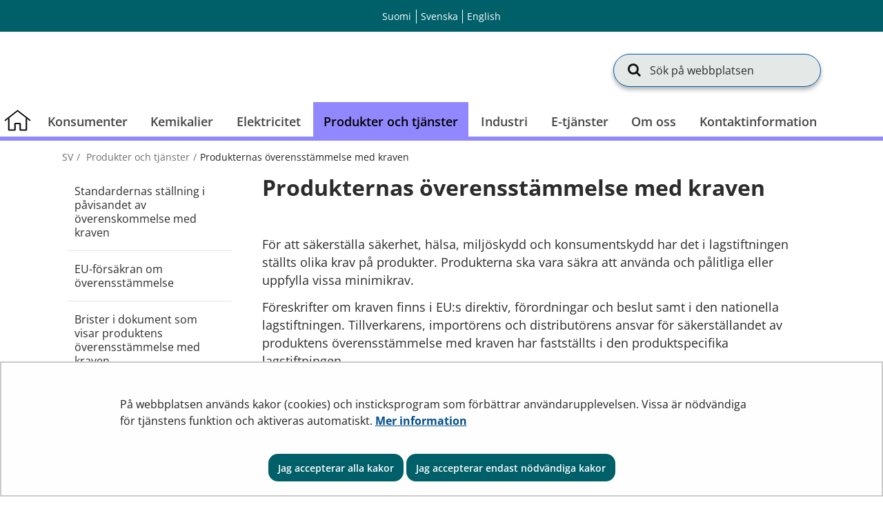

--- FILE ---
content_type: text/html;charset=UTF-8
request_url: https://tukes.fi/sv/produkter-och-tjanster/produkternas-overensstammelse-med-kraven
body_size: 53862
content:
<!doctype html>
<html class="ltr site-theme top-frame" dir="ltr" lang="sv-SE">
 <head> 
  <link rel="alternate" hreflang="en" href="https://tukes.fi/en/products-and-services/products-compliance-with-requirements"> 
  <link rel="alternate" hreflang="sv" href="https://tukes.fi/sv/produkter-och-tjanster/produkternas-overensstammelse-med-kraven"> 
  <link rel="alternate" hreflang="fi" href="https://tukes.fi/tuotteet-ja-palvelut/vaatimustenmukaisuus"> 
  <title>Produkternas överensstämmelse med kraven |             Säkerhets- och kemikalieverket (Tukes)
</title> 
  <meta http-equiv="X-UA-Compatible" content="IE=edge"> 
  <meta content="initial-scale=1.0, width=device-width" name="viewport"> 
  <meta content="text/html; charset=UTF-8" http-equiv="content-type"> 
  <script data-senna-track="permanent" src="/o/frontend-js-svg4everybody-web/index.js" type="text/javascript"></script> 
  <link href="/documents/5470659/8190660/favicon.ico/f0655f57-6a6b-4c64-9f4b-f05b83c3691b" rel="shortcut icon"> 
  <script data-senna-track="permanent" src="/o/frontend-js-jquery-web/jquery/jquery.min.js" type="text/javascript"></script> 
  <script data-senna-track="permanent" src="/o/frontend-js-jquery-web/jquery/init.js" type="text/javascript"></script> 
  <script data-senna-track="permanent" src="/o/frontend-js-jquery-web/jquery/ajax.js" type="text/javascript"></script> 
  <script data-senna-track="permanent" src="/o/frontend-js-jquery-web/jquery/bootstrap.bundle.min.js" type="text/javascript"></script> 
  <script data-senna-track="permanent" src="/o/frontend-js-jquery-web/jquery/collapsible_search.js" type="text/javascript"></script> 
  <script data-senna-track="permanent" src="/o/frontend-js-jquery-web/jquery/fm.js" type="text/javascript"></script> 
  <script data-senna-track="permanent" src="/o/frontend-js-jquery-web/jquery/form.js" type="text/javascript"></script> 
  <script data-senna-track="permanent" src="/o/frontend-js-jquery-web/jquery/popper.min.js" type="text/javascript"></script> 
  <script data-senna-track="permanent" src="/o/frontend-js-jquery-web/jquery/side_navigation.js" type="text/javascript"></script> 
  <link data-senna-track="permanent" href="/o/frontend-theme-font-awesome-web/css/main.css" rel="stylesheet" type="text/css"> 
  <meta property="og:locale" content="sv_SE"> 
  <meta property="og:locale:alternate" content="fi_FI"> 
  <meta property="og:locale:alternate" content="sv_SE"> 
  <meta property="og:locale:alternate" content="en_US"> 
  <meta property="og:site_name" content="Säkerhets- och kemikalieverket (Tukes)"> 
  <meta property="og:title" content="Produkternas överensstämmelse med kraven - Säkerhets- och kemikalieverket (Tukes)"> 
  <meta property="og:type" content="website"> 
  <meta property="og:url" content="https://tukes.fi/sv/produkter-och-tjanster/produkternas-overensstammelse-med-kraven"> 
  <meta property="og:image" content="https://tukes.fi/documents/5470659/5962634/tukes_somejako.png/4c5560c4-1fc9-1251-8b7d-ea8b9726719f?version=1.0&amp;t=1688452314322&amp;imagePreview=1"> 
  <meta property="og:image:secure_url" content="https://tukes.fi/documents/5470659/5962634/tukes_somejako.png/4c5560c4-1fc9-1251-8b7d-ea8b9726719f?version=1.0&amp;t=1688452314322&amp;imagePreview=1"> 
  <meta property="og:image:type" content="image/png"> 
  <meta property="og:image:url" content="https://tukes.fi/documents/5470659/5962634/tukes_somejako.png/4c5560c4-1fc9-1251-8b7d-ea8b9726719f?version=1.0&amp;t=1688452314322&amp;imagePreview=1"> 
  <meta property="og:image:height" content="3375"> 
  <meta property="og:image:width" content="3375">  
  <link class="lfr-css-file" data-senna-track="temporary" href="https://tukes.fi/o/yja-site-template-theme/css/clay.css?browserId=chrome&amp;themeId=yjasitetemplate_WAR_yjasitetemplatetheme&amp;minifierType=css&amp;languageId=sv_SE&amp;t=1768237614000" id="liferayAUICSS" rel="stylesheet" type="text/css"> 
  <link data-senna-track="temporary" href="/o/frontend-css-web/main.css?browserId=chrome&amp;themeId=yjasitetemplate_WAR_yjasitetemplatetheme&amp;minifierType=css&amp;languageId=sv_SE&amp;t=1699991559480" id="liferayPortalCSS" rel="stylesheet" type="text/css"> 
  <link data-senna-track="temporary" href="/combo?browserId=chrome&amp;minifierType=&amp;themeId=yjasitetemplate_WAR_yjasitetemplatetheme&amp;languageId=sv_SE&amp;com_liferay_journal_content_web_portlet_JournalContentPortlet_INSTANCE_zjoyjBn16gXP:%2Fcss%2Fmain.css&amp;com_liferay_product_navigation_product_menu_web_portlet_ProductMenuPortlet:%2Fcss%2Fmain.css&amp;com_liferay_site_navigation_menu_web_portlet_SiteNavigationMenuPortlet_INSTANCE_kZzmcUSyaW3S:%2Fcss%2Fmain.css&amp;fi_yja_language_version_tool_web_portlet_LanguageVersionToolSelectionPortlet:%2Fcss%2Fmain.css&amp;fi_yja_sitetemplatesettings_web_SiteTemplateSettingsFooter_WAR_fiyjasitetemplatesettingsweb_INSTANCE_sitetemplateFooter:%2Fcss%2Ffooter.css&amp;fi_yja_sitetemplatesettings_web_SiteTemplateSettingsHeader_WAR_fiyjasitetemplatesettingsweb:%2Fcss%2Fheader.css&amp;t=1768237614000" id="561d281e" rel="stylesheet" type="text/css"> 
  <script data-senna-track="temporary" type="text/javascript">
	// <![CDATA[
		var Liferay = Liferay || {};

		Liferay.Browser = {
			acceptsGzip: function() {
				return true;
			},

			

			getMajorVersion: function() {
				return 131.0;
			},

			getRevision: function() {
				return '537.36';
			},
			getVersion: function() {
				return '131.0';
			},

			

			isAir: function() {
				return false;
			},
			isChrome: function() {
				return true;
			},
			isEdge: function() {
				return false;
			},
			isFirefox: function() {
				return false;
			},
			isGecko: function() {
				return true;
			},
			isIe: function() {
				return false;
			},
			isIphone: function() {
				return false;
			},
			isLinux: function() {
				return false;
			},
			isMac: function() {
				return true;
			},
			isMobile: function() {
				return false;
			},
			isMozilla: function() {
				return false;
			},
			isOpera: function() {
				return false;
			},
			isRtf: function() {
				return true;
			},
			isSafari: function() {
				return true;
			},
			isSun: function() {
				return false;
			},
			isWebKit: function() {
				return true;
			},
			isWindows: function() {
				return false;
			}
		};

		Liferay.Data = Liferay.Data || {};

		Liferay.Data.ICONS_INLINE_SVG = true;

		Liferay.Data.NAV_SELECTOR = '#navigation';

		Liferay.Data.NAV_SELECTOR_MOBILE = '#navigationCollapse';

		Liferay.Data.isCustomizationView = function() {
			return false;
		};

		Liferay.Data.notices = [
			

			
		];

		Liferay.PortletKeys = {
			DOCUMENT_LIBRARY: 'com_liferay_document_library_web_portlet_DLPortlet',
			DYNAMIC_DATA_MAPPING: 'com_liferay_dynamic_data_mapping_web_portlet_DDMPortlet',
			ITEM_SELECTOR: 'com_liferay_item_selector_web_portlet_ItemSelectorPortlet'
		};

		Liferay.PropsValues = {
			JAVASCRIPT_SINGLE_PAGE_APPLICATION_TIMEOUT: 0,
			NTLM_AUTH_ENABLED: false,
			UPLOAD_SERVLET_REQUEST_IMPL_MAX_SIZE: 3048576000
		};

		Liferay.ThemeDisplay = {

			

			
				getLayoutId: function() {
					return '799';
				},

				

				getLayoutRelativeControlPanelURL: function() {
					return '/sv/group/tukes/~/control_panel/manage';
				},

				getLayoutRelativeURL: function() {
					return '/sv/produkter-och-tjanster/produkternas-overensstammelse-med-kraven';
				},
				getLayoutURL: function() {
					return 'https://tukes.fi/sv/produkter-och-tjanster/produkternas-overensstammelse-med-kraven';
				},
				getParentLayoutId: function() {
					return '338';
				},
				isControlPanel: function() {
					return false;
				},
				isPrivateLayout: function() {
					return 'false';
				},
				isVirtualLayout: function() {
					return false;
				},
			

			getBCP47LanguageId: function() {
				return 'sv-SE';
			},
			getCanonicalURL: function() {

				

				return 'https\x3a\x2f\x2ftukes\x2efi\x2fprodukter-och-tjanster\x2fprodukternas-overensstammelse-med-kraven';
			},
			getCDNBaseURL: function() {
				return 'https://tukes.fi';
			},
			getCDNDynamicResourcesHost: function() {
				return '';
			},
			getCDNHost: function() {
				return '';
			},
			getCompanyGroupId: function() {
				return '10197';
			},
			getCompanyId: function() {
				return '10157';
			},
			getDefaultLanguageId: function() {
				return 'fi_FI';
			},
			getDoAsUserIdEncoded: function() {
				return '';
			},
			getLanguageId: function() {
				return 'sv_SE';
			},
			getParentGroupId: function() {
				return '5470659';
			},
			getPathContext: function() {
				return '';
			},
			getPathImage: function() {
				return '/image';
			},
			getPathJavaScript: function() {
				return '/o/frontend-js-web';
			},
			getPathMain: function() {
				return '/sv/c';
			},
			getPathThemeImages: function() {
				return 'https://tukes.fi/o/yja-site-template-theme/images';
			},
			getPathThemeRoot: function() {
				return '/o/yja-site-template-theme';
			},
			getPlid: function() {
				return '8192446';
			},
			getPortalURL: function() {
				return 'https://tukes.fi';
			},
			getRealUserId: function() {
				return '10161';
			},
			getScopeGroupId: function() {
				return '5470659';
			},
			getScopeGroupIdOrLiveGroupId: function() {
				return '5470659';
			},
			getSessionId: function() {
				return '';
			},
			getSiteAdminURL: function() {
				return 'https://tukes.fi/group/tukes/~/control_panel/manage?p_p_lifecycle=0&p_p_state=maximized&p_p_mode=view';
			},
			getSiteGroupId: function() {
				return '5470659';
			},
			getURLControlPanel: function() {
				return '/sv/group/control_panel?refererPlid=8192446';
			},
			getURLHome: function() {
				return 'https\x3a\x2f\x2ftukes\x2efi\x2f';
			},
			getUserEmailAddress: function() {
				return '';
			},
			getUserId: function() {
				return '10161';
			},
			getUserName: function() {
				return '';
			},
			isAddSessionIdToURL: function() {
				return false;
			},
			isImpersonated: function() {
				return false;
			},
			isSignedIn: function() {
				return false;
			},

			isStagedPortlet: function() {
				
					
						return false;
					
				
			},

			isStateExclusive: function() {
				return false;
			},
			isStateMaximized: function() {
				return false;
			},
			isStatePopUp: function() {
				return false;
			}
		};

		var themeDisplay = Liferay.ThemeDisplay;

		Liferay.AUI = {

			

			getAvailableLangPath: function() {
				return 'available_languages.jsp?browserId=chrome&themeId=yjasitetemplate_WAR_yjasitetemplatetheme&colorSchemeId=01&languageId=sv_SE&t=1768396600967';
			},
			getCombine: function() {
				return false;
			},
			getComboPath: function() {
				return '/combo/?browserId=chrome&minifierType=&languageId=sv_SE&t=1768244729040&';
			},
			getDateFormat: function() {
				return '%Y-%m-%d';
			},
			getEditorCKEditorPath: function() {
				return '/o/frontend-editor-ckeditor-web';
			},
			getFilter: function() {
				var filter = 'raw';

				
					

				return filter;
			},
			getFilterConfig: function() {
				var instance = this;

				var filterConfig = null;

				if (!instance.getCombine()) {
					filterConfig = {
						replaceStr: '.js' + instance.getStaticResourceURLParams(),
						searchExp: '\\.js$'
					};
				}

				return filterConfig;
			},
			getJavaScriptRootPath: function() {
				return '/o/frontend-js-web';
			},
			getLangPath: function() {
				return 'aui_lang.jsp?browserId=chrome&themeId=yjasitetemplate_WAR_yjasitetemplatetheme&colorSchemeId=01&languageId=sv_SE&t=1768244729040';
			},
			getPortletRootPath: function() {
				return '/html/portlet';
			},
			getStaticResourceURLParams: function() {
				return '?browserId=chrome&minifierType=&languageId=sv_SE&t=1768244729040';
			}
		};

		Liferay.authToken = 'ii18cSM0';

		

		Liferay.currentURL = '\x2fsv\x2fprodukter-och-tjanster\x2fprodukternas-overensstammelse-med-kraven';
		Liferay.currentURLEncoded = '\x252Fsv\x252Fprodukter-och-tjanster\x252Fprodukternas-overensstammelse-med-kraven';
	// ]]>
</script> 
  <script src="/o/js_loader_config?t=1768244715984" type="text/javascript"></script> 
  <script data-senna-track="permanent" src="/o/frontend-js-aui-web/aui/aui/aui.js" type="text/javascript"></script> 
  <script data-senna-track="permanent" src="/o/frontend-js-aui-web/liferay/modules.js" type="text/javascript"></script> 
  <script data-senna-track="permanent" src="/o/frontend-js-aui-web/liferay/aui_sandbox.js" type="text/javascript"></script> 
  <script data-senna-track="permanent" src="/o/frontend-js-aui-web/aui/attribute-base/attribute-base.js" type="text/javascript"></script> 
  <script data-senna-track="permanent" src="/o/frontend-js-aui-web/aui/attribute-complex/attribute-complex.js" type="text/javascript"></script> 
  <script data-senna-track="permanent" src="/o/frontend-js-aui-web/aui/attribute-core/attribute-core.js" type="text/javascript"></script> 
  <script data-senna-track="permanent" src="/o/frontend-js-aui-web/aui/attribute-observable/attribute-observable.js" type="text/javascript"></script> 
  <script data-senna-track="permanent" src="/o/frontend-js-aui-web/aui/attribute-extras/attribute-extras.js" type="text/javascript"></script> 
  <script data-senna-track="permanent" src="/o/frontend-js-aui-web/aui/event-custom-base/event-custom-base.js" type="text/javascript"></script> 
  <script data-senna-track="permanent" src="/o/frontend-js-aui-web/aui/event-custom-complex/event-custom-complex.js" type="text/javascript"></script> 
  <script data-senna-track="permanent" src="/o/frontend-js-aui-web/aui/oop/oop.js" type="text/javascript"></script> 
  <script data-senna-track="permanent" src="/o/frontend-js-aui-web/aui/aui-base-lang/aui-base-lang.js" type="text/javascript"></script> 
  <script data-senna-track="permanent" src="/o/frontend-js-aui-web/liferay/dependency.js" type="text/javascript"></script> 
  <script data-senna-track="permanent" src="/o/frontend-js-aui-web/liferay/util.js" type="text/javascript"></script> 
  <script data-senna-track="permanent" src="/o/frontend-js-web/loader/config.js" type="text/javascript"></script> 
  <script data-senna-track="permanent" src="/o/frontend-js-web/loader/loader.js" type="text/javascript"></script> 
  <script data-senna-track="permanent" src="/o/frontend-js-web/liferay/dom_task_runner.js" type="text/javascript"></script> 
  <script data-senna-track="permanent" src="/o/frontend-js-web/liferay/events.js" type="text/javascript"></script> 
  <script data-senna-track="permanent" src="/o/frontend-js-web/liferay/lazy_load.js" type="text/javascript"></script> 
  <script data-senna-track="permanent" src="/o/frontend-js-web/liferay/liferay.js" type="text/javascript"></script> 
  <script data-senna-track="permanent" src="/o/frontend-js-web/liferay/global.bundle.js" type="text/javascript"></script> 
  <script data-senna-track="permanent" src="/o/frontend-js-web/liferay/portlet.js" type="text/javascript"></script> 
  <script data-senna-track="permanent" src="/o/frontend-js-web/liferay/workflow.js" type="text/javascript"></script> 
  <script data-senna-track="temporary" src="/o/js_bundle_config?t=1768244730817" type="text/javascript"></script> 
  <script data-senna-track="temporary" type="text/javascript">
	// <![CDATA[
		
			
				
		

		

		
	// ]]>
</script> 
   
  <meta name="google-site-verification" content="wN9UgErdXxomEOO_2gcfWmxxO7Rhj-o0vMfP5EpFJ0U"> 
  <meta name="yandex-verification" content="cf88a98dd3ddf639"> 
  <link class="lfr-css-file" data-senna-track="temporary" href="https://tukes.fi/o/yja-site-template-theme/css/main.css?browserId=chrome&amp;themeId=yjasitetemplate_WAR_yjasitetemplatetheme&amp;minifierType=css&amp;languageId=sv_SE&amp;t=1768237614000" id="liferayThemeCSS" rel="stylesheet" type="text/css"> 
  <style data-senna-track="temporary" type="text/css">
		/** Frontpage Grid mod 
//
*/
[class*="block-grid-"] {
    display: block;
    margin: 0;
    padding: 0;
  }
  
  .block-grid-item {
    display: inline;
    margin: 0;
    padding: 0;
    height: auto;
    float: left;
    list-style: none;
min-height: 1px;
  }
  
  .block-grid-xs-1 > .block-grid-item {
    width: 100%;
  }
  .block-grid-xs-1 > .block-grid-item:nth-of-type(n) {
    clear: none;
  }
  .block-grid-xs-1 > .block-grid-item:nth-of-type(1n+1) {
    clear: both;
  }
  
  .block-grid-xs-2 > .block-grid-item {
    width: 50%;
  }
  .block-grid-xs-2 > .block-grid-item:nth-of-type(n) {
    clear: none;
  }
  .block-grid-xs-2 > .block-grid-item:nth-of-type(2n+1) {
    clear: both;
  }
  
  .block-grid-xs-3 > .block-grid-item {
    width: 33.33333333%;
  }
  .block-grid-xs-3 > .block-grid-item:nth-of-type(n) {
    clear: none;
  }
  .block-grid-xs-3 > .block-grid-item:nth-of-type(3n+1) {
    clear: both;
  }
  
  .block-grid-xs-4 > .block-grid-item {
    width: 25%;
  }
  .block-grid-xs-4 > .block-grid-item:nth-of-type(n) {
    clear: none;
  }
  .block-grid-xs-4 > .block-grid-item:nth-of-type(4n+1) {
    clear: both;
  }
  
  .block-grid-xs-5 > .block-grid-item {
    width: 20%;
  }
  .block-grid-xs-5 > .block-grid-item:nth-of-type(n) {
    clear: none;
  }
  .block-grid-xs-5 > .block-grid-item:nth-of-type(5n+1) {
    clear: both;
  }
  
  .block-grid-xs-6 > .block-grid-item {
    width: 16.66666667%;
  }
  .block-grid-xs-6 > .block-grid-item:nth-of-type(n) {
    clear: none;
  }
  .block-grid-xs-6 > .block-grid-item:nth-of-type(6n+1) {
    clear: both;
  }
  
  .block-grid-xs-7 > .block-grid-item {
    width: 14.28571429%;
  }
  .block-grid-xs-7 > .block-grid-item:nth-of-type(n) {
    clear: none;
  }
  .block-grid-xs-7 > .block-grid-item:nth-of-type(7n+1) {
    clear: both;
  }
  
  .block-grid-xs-8 > .block-grid-item {
    width: 12.5%;
  }
  .block-grid-xs-8 > .block-grid-item:nth-of-type(n) {
    clear: none;
  }
  .block-grid-xs-8 > .block-grid-item:nth-of-type(8n+1) {
    clear: both;
  }
  
  .block-grid-xs-9 > .block-grid-item {
    width: 11.11111111%;
  }
  .block-grid-xs-9 > .block-grid-item:nth-of-type(n) {
    clear: none;
  }
  .block-grid-xs-9 > .block-grid-item:nth-of-type(9n+1) {
    clear: both;
  }
  
  .block-grid-xs-10 > .block-grid-item {
    width: 10%;
  }
  .block-grid-xs-10 > .block-grid-item:nth-of-type(n) {
    clear: none;
  }
  .block-grid-xs-10 > .block-grid-item:nth-of-type(10n+1) {
    clear: both;
  }
  
  .block-grid-xs-11 > .block-grid-item {
    width: 9.09090909%;
  }
  .block-grid-xs-11 > .block-grid-item:nth-of-type(n) {
    clear: none;
  }
  .block-grid-xs-11 > .block-grid-item:nth-of-type(11n+1) {
    clear: both;
  }
  
  .block-grid-xs-12 > .block-grid-item {
    width: 8.33333333%;
  }
  .block-grid-xs-12 > .block-grid-item:nth-of-type(n) {
    clear: none;
  }
  .block-grid-xs-12 > .block-grid-item:nth-of-type(12n+1) {
    clear: both;
  }
  
  @media (min-width: 767px) {
    .block-grid-sm-1 > .block-grid-item {
      width: 100%;
    }
    .block-grid-sm-1 > .block-grid-item:nth-of-type(n) {
      clear: none;
    }
    .block-grid-sm-1 > .block-grid-item:nth-of-type(1n+1) {
      clear: both;
    }
  
    .block-grid-sm-2 > .block-grid-item {
      width: 50%;
    }
    .block-grid-sm-2 > .block-grid-item:nth-of-type(n) {
      clear: none;
    }
    .block-grid-sm-2 > .block-grid-item:nth-of-type(2n+1) {
      clear: both;
    }
  
    .block-grid-sm-3 > .block-grid-item {
      width: 33.33333333%;
    }
    .block-grid-sm-3 > .block-grid-item:nth-of-type(n) {
      clear: none;
    }
    .block-grid-sm-3 > .block-grid-item:nth-of-type(3n+1) {
      clear: both;
    }
  
    .block-grid-sm-4 > .block-grid-item {
      width: 25%;
    }
    .block-grid-sm-4 > .block-grid-item:nth-of-type(n) {
      clear: none;
    }
    .block-grid-sm-4 > .block-grid-item:nth-of-type(4n+1) {
      clear: both;
    }
  
    .block-grid-sm-5 > .block-grid-item {
      width: 20%;
    }
    .block-grid-sm-5 > .block-grid-item:nth-of-type(n) {
      clear: none;
    }
    .block-grid-sm-5 > .block-grid-item:nth-of-type(5n+1) {
      clear: both;
    }
  
    .block-grid-sm-6 > .block-grid-item {
      width: 16.66666667%;
    }
    .block-grid-sm-6 > .block-grid-item:nth-of-type(n) {
      clear: none;
    }
    .block-grid-sm-6 > .block-grid-item:nth-of-type(6n+1) {
      clear: both;
    }
  
    .block-grid-sm-7 > .block-grid-item {
      width: 14.28571429%;
    }
    .block-grid-sm-7 > .block-grid-item:nth-of-type(n) {
      clear: none;
    }
    .block-grid-sm-7 > .block-grid-item:nth-of-type(7n+1) {
      clear: both;
    }
  
    .block-grid-sm-8 > .block-grid-item {
      width: 12.5%;
    }
    .block-grid-sm-8 > .block-grid-item:nth-of-type(n) {
      clear: none;
    }
    .block-grid-sm-8 > .block-grid-item:nth-of-type(8n+1) {
      clear: both;
    }
  
    .block-grid-sm-9 > .block-grid-item {
      width: 11.11111111%;
    }
    .block-grid-sm-9 > .block-grid-item:nth-of-type(n) {
      clear: none;
    }
    .block-grid-sm-9 > .block-grid-item:nth-of-type(9n+1) {
      clear: both;
    }
  
    .block-grid-sm-10 > .block-grid-item {
      width: 10%;
    }
    .block-grid-sm-10 > .block-grid-item:nth-of-type(n) {
      clear: none;
    }
    .block-grid-sm-10 > .block-grid-item:nth-of-type(10n+1) {
      clear: both;
    }
  
    .block-grid-sm-11 > .block-grid-item {
      width: 9.09090909%;
    }
    .block-grid-sm-11 > .block-grid-item:nth-of-type(n) {
      clear: none;
    }
    .block-grid-sm-11 > .block-grid-item:nth-of-type(11n+1) {
      clear: both;
    }
  
    .block-grid-sm-12 > .block-grid-item {
      width: 8.33333333%;
    }
    .block-grid-sm-12 > .block-grid-item:nth-of-type(n) {
      clear: none;
    }
    .block-grid-sm-12 > .block-grid-item:nth-of-type(12n+1) {
      clear: both;
    }
  }
  @media (min-width: 1024px) {
    .block-grid-md-1 > .block-grid-item {
      width: 100%;
    }
    .block-grid-md-1 > .block-grid-item:nth-of-type(n) {
      clear: none;
    }
    .block-grid-md-1 > .block-grid-item:nth-of-type(1n+1) {
      clear: both;
    }
  
    .block-grid-md-2 > .block-grid-item {
      width: 50%;
    }
    .block-grid-md-2 > .block-grid-item:nth-of-type(n) {
      clear: none;
    }
    .block-grid-md-2 > .block-grid-item:nth-of-type(2n+1) {
      clear: both;
    }
  
    .block-grid-md-3 > .block-grid-item {
      width: 33.33333333%;
    }
    .block-grid-md-3 > .block-grid-item:nth-of-type(n) {
      clear: none;
    }
    .block-grid-md-3 > .block-grid-item:nth-of-type(3n+1) {
      clear: both;
    }
  
    .block-grid-md-4 > .block-grid-item {
      width: 25%;
    }
    .block-grid-md-4 > .block-grid-item:nth-of-type(n) {
      clear: none;
    }
    .block-grid-md-4 > .block-grid-item:nth-of-type(4n+1) {
      clear: both;
    }
  
    .block-grid-md-5 > .block-grid-item {
      width: 20%;
    }
    .block-grid-md-5 > .block-grid-item:nth-of-type(n) {
      clear: none;
    }
    .block-grid-md-5 > .block-grid-item:nth-of-type(5n+1) {
      clear: both;
    }
  
    .block-grid-md-6 > .block-grid-item {
      width: 16.66666667%;
    }
    .block-grid-md-6 > .block-grid-item:nth-of-type(n) {
      clear: none;
    }
    .block-grid-md-6 > .block-grid-item:nth-of-type(6n+1) {
      clear: both;
    }
  
    .block-grid-md-7 > .block-grid-item {
      width: 14.28571429%;
    }
    .block-grid-md-7 > .block-grid-item:nth-of-type(n) {
      clear: none;
    }
    .block-grid-md-7 > .block-grid-item:nth-of-type(7n+1) {
      clear: both;
    }
  
    .block-grid-md-8 > .block-grid-item {
      width: 12.5%;
    }
    .block-grid-md-8 > .block-grid-item:nth-of-type(n) {
      clear: none;
    }
    .block-grid-md-8 > .block-grid-item:nth-of-type(8n+1) {
      clear: both;
    }
  
    .block-grid-md-9 > .block-grid-item {
      width: 11.11111111%;
    }
    .block-grid-md-9 > .block-grid-item:nth-of-type(n) {
      clear: none;
    }
    .block-grid-md-9 > .block-grid-item:nth-of-type(9n+1) {
      clear: both;
    }
  
    .block-grid-md-10 > .block-grid-item {
      width: 10%;
    }
    .block-grid-md-10 > .block-grid-item:nth-of-type(n) {
      clear: none;
    }
    .block-grid-md-10 > .block-grid-item:nth-of-type(10n+1) {
      clear: both;
    }
  
    .block-grid-md-11 > .block-grid-item {
      width: 9.09090909%;
    }
    .block-grid-md-11 > .block-grid-item:nth-of-type(n) {
      clear: none;
    }
    .block-grid-md-11 > .block-grid-item:nth-of-type(11n+1) {
      clear: both;
    }
  
    .block-grid-md-12 > .block-grid-item {
      width: 8.33333333%;
    }
    .block-grid-md-12 > .block-grid-item:nth-of-type(n) {
      clear: none;
    }
    .block-grid-md-12 > .block-grid-item:nth-of-type(12n+1) {
      clear: both;
    }
  }
  @media (min-width: 1024px) {
    .block-grid-lg-1 > .block-grid-item {
      width: 100%;
    }
    .block-grid-lg-1 > .block-grid-item:nth-of-type(n) {
      clear: none;
    }
    .block-grid-lg-1 > .block-grid-item:nth-of-type(1n+1) {
      clear: both;
    }
  
    .block-grid-lg-2 > .block-grid-item {
      width: 50%;
    }
    .block-grid-lg-2 > .block-grid-item:nth-of-type(n) {
      clear: none;
    }
    .block-grid-lg-2 > .block-grid-item:nth-of-type(2n+1) {
      clear: both;
    }
  
    .block-grid-lg-3 > .block-grid-item {
      width: 33.33333333%;
    }
    .block-grid-lg-3 > .block-grid-item:nth-of-type(n) {
      clear: none;
    }
    .block-grid-lg-3 > .block-grid-item:nth-of-type(3n+1) {
      clear: both;
    }
  
    .block-grid-lg-4 > .block-grid-item {
      width: 25%;
    }
    .block-grid-lg-4 > .block-grid-item:nth-of-type(n) {
      clear: none;
    }
    .block-grid-lg-4 > .block-grid-item:nth-of-type(4n+1) {
      clear: both;
    }
  
    .block-grid-lg-5 > .block-grid-item {
      width: 20%;
    }
    .block-grid-lg-5 > .block-grid-item:nth-of-type(n) {
      clear: none;
    }
    .block-grid-lg-5 > .block-grid-item:nth-of-type(5n+1) {
      clear: both;
    }
  
    .block-grid-lg-6 > .block-grid-item {
      width: 16.66666667%;
    }
    .block-grid-lg-6 > .block-grid-item:nth-of-type(n) {
      clear: none;
    }
    .block-grid-lg-6 > .block-grid-item:nth-of-type(6n+1) {
      clear: both;
    }
  
    .block-grid-lg-7 > .block-grid-item {
      width: 14.28571429%;
    }
    .block-grid-lg-7 > .block-grid-item:nth-of-type(n) {
      clear: none;
    }
    .block-grid-lg-7 > .block-grid-item:nth-of-type(7n+1) {
      clear: both;
    }
  
    .block-grid-lg-8 > .block-grid-item {
      width: 12.5%;
    }
    .block-grid-lg-8 > .block-grid-item:nth-of-type(n) {
      clear: none;
    }
    .block-grid-lg-8 > .block-grid-item:nth-of-type(8n+1) {
      clear: both;
    }
  
    .block-grid-lg-9 > .block-grid-item {
      width: 11.11111111%;
    }
    .block-grid-lg-9 > .block-grid-item:nth-of-type(n) {
      clear: none;
    }
    .block-grid-lg-9 > .block-grid-item:nth-of-type(9n+1) {
      clear: both;
    }
  
    .block-grid-lg-10 > .block-grid-item {
      width: 10%;
    }
    .block-grid-lg-10 > .block-grid-item:nth-of-type(n) {
      clear: none;
    }
    .block-grid-lg-10 > .block-grid-item:nth-of-type(10n+1) {
      clear: both;
    }
  
    .block-grid-lg-11 > .block-grid-item {
      width: 9.09090909%;
    }
    .block-grid-lg-11 > .block-grid-item:nth-of-type(n) {
      clear: none;
    }
    .block-grid-lg-11 > .block-grid-item:nth-of-type(11n+1) {
      clear: both;
    }
  
    .block-grid-lg-12 > .block-grid-item {
      width: 8.33333333%;
    }
    .block-grid-lg-12 > .block-grid-item:nth-of-type(n) {
      clear: none;
    }
    .block-grid-lg-12 > .block-grid-item:nth-of-type(12n+1) {
      clear: both;
    }
  }


.badge-info { border-color: #00ada8 !important; }
	</style> 
  <style data-senna-track="temporary" type="text/css">

		

			

		

			

		

			

				

					

#p_p_id_com_liferay_journal_content_web_portlet_JournalContentPortlet_INSTANCE_NhIzDpkoXbcu_ .portlet-content {

}




				

			

		

			

				

					

#p_p_id_com_liferay_journal_content_web_portlet_JournalContentPortlet_INSTANCE_NSUroC3swDGY_ .portlet-content {

}




				

			

		

			

		

			

		

			

				

					

#p_p_id_com_liferay_journal_content_web_portlet_JournalContentPortlet_INSTANCE_GuHTkB5i7IsP_ .portlet-content {

}




				

			

		

			

		

			

		

			

		

			

		

			

		

			

				

					

#p_p_id_com_liferay_journal_content_web_portlet_JournalContentPortlet_INSTANCE_05rQuijOYbTC_ .portlet-content {

}




				

			

		

			

		

			

		

	</style> 
  <style>
/* Publication Theme Mobile navigation */
.yja-publication .yja-mobile-navigation { display: none; }
/* YJAOM-815 */
.top-frame .has-control-menu.controls-visible .portlet-asset-publisher .portlet-topper{
    z-index: 3;
}

/* YJAY-3881  */
.chrome .input-group .btn:focus, .chrome .input-group .form-control:focus {
    z-index: inherit;
}

/* SD-30779 */ 
*[lang="ar_SA"], *[lang="ar-SA"], *[lang="ar-SA"] *{ direction: rtl !important; }


/* YJALR71-2924 */
.controls-visible.signed-in .portlet-column-content.empty {min-height: 50px;margin-bottom: 10px;border: 1px dashed #d1d1d1;}

/* YJAVNK-1622 */
.has-control-menu .lfr-add-panel.open-admin-panel.sidenav-menu-slider{
    width: 500px !important;
}
.has-control-menu .lfr-admin-panel.sidenav-menu-slider .product-menu{
    width: 500px !important;
} 

</style> 
  <script>
    /* YJAY-1778 */
    (function () {
        window.YjaSearcher = window.YjaSearcher || {};
        window.YjaSearcher.encodeInput = window.YjaSearcher.encodeInput || function (userInput) {
            return encodeURIComponent(userInput).trim()
                .replace(/%2[f|F]/g, '/')
                .replace(/%5[c|C]/g, '%20')
                .replace(",", "%2C")
                .replace("\"", "%22")
                .replace("!", "%21")
                .replace("&", "%26")
                .replace("'", "%27")
                .replace('(', '%28')
                .replace(')', '%29');
        };

        window.YjaSearcher.readInput = window.YjaSearcher.readInput || function (input) {
            input = input || '';
            if (('' + input).trim().indexOf('#') < 0) {
                input = '#' + input;
            }
            var keywords = $(input).val();
            keywords = window.YjaSearcher.encodeInput(keywords);
            return keywords;
        };

        window.YjaSearcher.submitSearchForm = window.YjaSearcher.submitSearchForm || function (input) {
            var keywords = window.YjaSearcher.readInput(input);
            var formSearchUrl = window.YjaSearcher.formSearchUrl;
            if (formSearchUrl && keywords) {
                document.location.href = formSearchUrl + "?q=" + keywords;
            }
        };
    })();
</script> 
  <style data-senna-track="temporary" type="text/css">
</style> 
  <link data-senna-track="permanent" href="https://tukes.fi/combo?browserId=chrome&amp;minifierType=css&amp;languageId=sv_SE&amp;t=1768244703914&amp;/o/yja-common-ui-theme-contributor/css/yja-common-ui.css" rel="stylesheet" type="text/css"> 
  <script data-senna-track="permanent" src="https://tukes.fi/o/yja-common-ui-theme-contributor/js/yja-common-ui.js?browserId=chrome&amp;languageId=sv_SE&amp;t=1768244703914" type="text/javascript"></script> 
  <script type="text/javascript">
// <![CDATA[
Liferay.on(
	'ddmFieldBlur', function(event) {
		if (window.Analytics) {
			Analytics.send(
				'fieldBlurred',
				'Form',
				{
					fieldName: event.fieldName,
					focusDuration: event.focusDuration,
					formId: event.formId,
					formPageTitle: event.formPageTitle,
					page: event.page,
					title: event.title
				}
			);
		}
	}
);

Liferay.on(
	'ddmFieldFocus', function(event) {
		if (window.Analytics) {
			Analytics.send(
				'fieldFocused',
				'Form',
				{
					fieldName: event.fieldName,
					formId: event.formId,
					formPageTitle: event.formPageTitle,
					page: event.page,
					title: event.title
				}
			);
		}
	}
);

Liferay.on(
	'ddmFormPageShow', function(event) {
		if (window.Analytics) {
			Analytics.send(
				'pageViewed',
				'Form',
				{
					formId: event.formId,
					formPageTitle: event.formPageTitle,
					page: event.page,
					title: event.title
				}
			);
		}
	}
);

Liferay.on(
	'ddmFormSubmit', function(event) {
		if (window.Analytics) {
			Analytics.send(
				'formSubmitted',
				'Form',
				{
					formId: event.formId
				}
			);
		}
	}
);

Liferay.on(
	'ddmFormView', function(event) {
		if (window.Analytics) {
			Analytics.send(
				'formViewed',
				'Form',
				{
					formId: event.formId,
					title: event.title
				}
			);
		}
	}
);
// ]]>
</script> 
  <script data-senna-track="temporary" type="text/javascript">
	if (window.Analytics) {
		window._com_liferay_document_library_analytics_isViewFileEntry = false;
	}
</script> 
  <link rel="stylesheet" href="/o/fi.yja.sitetemplatesettings.web/support/5470659/1742906645667.css"> 
  <meta name="twitter:card" content="summary"> 
  <meta name="twitter:title" content="Produkternas överensstämmelse med kraven |             Säkerhets- och kemikalieverket (Tukes)
"> 
  <link rel="stylesheet" href="/o/common-ui-resources/standalone/a11y/css/main.css?browserId=chrome&amp;themeId=yjasitetemplate_WAR_yjasitetemplatetheme&amp;minifierType=css&amp;languageId=sv_SE&amp;t=1768237614000
"> 
  <link rel="stylesheet" href="/o/common-ui-resources/standalone/mobile-navigation/css/main.css?browserId=chrome&amp;themeId=yjasitetemplate_WAR_yjasitetemplatetheme&amp;minifierType=css&amp;languageId=sv_SE&amp;t=1768237614000
"> 
  <link rel="stylesheet" href="/o/common-ui-resources/standalone/owl/css/owl.carousel.min.css?browserId=chrome&amp;themeId=yjasitetemplate_WAR_yjasitetemplatetheme&amp;minifierType=css&amp;languageId=sv_SE&amp;t=1768237614000
"> 
  <link rel="stylesheet" type="text/css" href="/o/yja-cookie-consent-web/css/main.css?browserId=chrome&amp;themeId=yjasitetemplate_WAR_yjasitetemplatetheme&amp;minifierType=css&amp;languageId=sv_SE&amp;t=1768237614000"> 
 </head> 
 <body class="chrome controls-visible  yui3-skin-sam signed-out public-page site extranet-user  sv" itemscope itemtype="http://schema.org/WebPage"> 
  <a href="#content-main" id="skip-to-maincontent">Hoppa till innehåll</a> 
  <!-- giosg tag --> 
   
  <!-- giosg tag --> 
  <script>var YjaSearcher = YjaSearcher || {};
YjaSearcher.formSearchUrl = '/sok';</script> 
  <div class="bg-image"></div> 
  <div class="page-wrapper"> 
   <header id="banner" role="banner"> 
    <div id="heading"> 
     <div class="portlet-boundary portlet-boundary_fi_yja_sitetemplatesettings_web_SiteTemplateSettingsHeader_WAR_fiyjasitetemplatesettingsweb_  portlet-static portlet-static-end portlet-barebone yja-site-template-settings-header-portlet " id="p_p_id_fi_yja_sitetemplatesettings_web_SiteTemplateSettingsHeader_WAR_fiyjasitetemplatesettingsweb_"> 
      <span id="p_fi_yja_sitetemplatesettings_web_SiteTemplateSettingsHeader_WAR_fiyjasitetemplatesettingsweb"></span> 
      <section class="portlet" id="portlet_fi_yja_sitetemplatesettings_web_SiteTemplateSettingsHeader_WAR_fiyjasitetemplatesettingsweb"> 
       <a id="aineisto-fi_yja_sitetemplatesettings_web_SiteTemplateSettingsHeader_WAR_fiyjasitetemplatesettingsweb" name="aineisto-fi_yja_sitetemplatesettings_web_SiteTemplateSettingsHeader_WAR_fiyjasitetemplatesettingsweb" class="yja-anchor-elements"></a> 
       <div class="portlet-content"> 
        <div class="autofit-float autofit-row portlet-header "> 
         <div class="autofit-col autofit-col-end"> 
          <div class="autofit-section"> 
          </div> 
         </div> 
        </div> 
        <div class=" portlet-content-container"> 
         <div class="portlet-body"> 
          <div class="header-top-bar"> 
           <div class="layout-wrapper-wide-container"> 
            <div class="header-top-bar-links-lang" role="navigation" aria-label="Språkval"> 
             <div class="portlet-boundary portlet-boundary_fi_yja_language_version_tool_web_portlet_LanguageVersionToolSelectionPortlet_  portlet-static portlet-static-end portlet-barebone language-version-selection-portlet " id="p_p_id_fi_yja_language_version_tool_web_portlet_LanguageVersionToolSelectionPortlet_"> 
              <span id="p_fi_yja_language_version_tool_web_portlet_LanguageVersionToolSelectionPortlet"></span> 
              <section class="portlet" id="portlet_fi_yja_language_version_tool_web_portlet_LanguageVersionToolSelectionPortlet"> 
               <a id="aineisto-fi_yja_language_version_tool_web_portlet_LanguageVersionToolSelectionPortlet" name="aineisto-fi_yja_language_version_tool_web_portlet_LanguageVersionToolSelectionPortlet" class="yja-anchor-elements"></a> 
               <div class="portlet-content"> 
                <div class="autofit-float autofit-row portlet-header "> 
                 <div class="autofit-col autofit-col-end"> 
                  <div class="autofit-section"> 
                  </div> 
                 </div> 
                </div> 
                <div class=" portlet-content-container"> 
                 <div class="portlet-body"> 
                  <ul aria-label="Välj webbplatsens språk" class="sv" id="languageSelectionMenu"> 
                   <li class="fi" lang="fi"><a href="https://tukes.fi/tuotteet-ja-palvelut/vaatimustenmukaisuus"><span class="sr-only">Valitse kieli</span> Suomi</a></li> 
                   <li class="sv" lang="sv"><a href="https://tukes.fi/sv/produkter-och-tjanster/produkternas-overensstammelse-med-kraven"><span class="sr-only">Välj språket</span> Svenska</a></li> 
                   <li class="en" lang="en"><a href="https://tukes.fi/en/products-and-services/products-compliance-with-requirements"><span class="sr-only">Select language</span> English</a></li> 
                  </ul> 
                  <div class="yja-metacontent" hidden> 
                  </div> 
                  <div class="yja-metacontent" hidden> 
                  </div> 
                  <div class="yja-metacontent" hidden> 
                  </div> 
                 </div> 
                </div> 
               </div> 
              </section> 
             </div> 
            </div> 
            <div class="header-top-bar-links-right"> 
             <div> 
             </div> 
            </div> 
           </div> 
          </div> 
          <div class="layout-wrapper-wide-container"> 
           <div class="row header-row"> 
            <div class="col col-md-7 header-top-left-cell"> 
             <a class="logo" href="/sv" aria-label="Återgå till startsidan för Säkerhets- och kemikalieverket (Tukes)-webbplatsen "> <img src="/documents/5470659/5962634/tukes-logo-sv.svg/63352e05-d599-41bb-aa28-fe56e43c4e12?t=1708596731029" alt="Säkerhets- och kemikalieverket (Tukes)"> </a> 
            </div> 
            <div class="col col-md-5 header-top-right-cell text-right"> 
             <div class="header-top-right-area"> 
              <!-- if showTopBar is true, don't show language selection here but instead in the top bar --> 
              <form class="search-form" action="/sok?q=" onsubmit="YjaSearcher.submitSearchForm('_fi_yja_sitetemplatesettings_web_SiteTemplateSettingsHeader_WAR_fiyjasitetemplatesettingsweb_search-keywords'); return false;"> 
               <div class="input-group"> 
                <label class="sr-only" for="_fi_yja_sitetemplatesettings_web_SiteTemplateSettingsHeader_WAR_fiyjasitetemplatesettingsweb_search-keywords">Search from website</label> 
                <input type="search" id="_fi_yja_sitetemplatesettings_web_SiteTemplateSettingsHeader_WAR_fiyjasitetemplatesettingsweb_search-keywords" name="keywords" class="search-query form-control" placeholder="Sök från hemsidan"> 
                <div class="input-group-append"> 
                 <input onclick="YjaSearcher.submitSearchForm('_fi_yja_sitetemplatesettings_web_SiteTemplateSettingsHeader_WAR_fiyjasitetemplatesettingsweb_search-keywords'); return false;" class="btn btn-small btn-default search-form_submit" type="submit" value="Sök"> 
                </div> 
               </div> 
              </form> 
              <a href="/sok" class="header-advanced-search-link">Till söksidan</a> 
             </div> 
            </div> 
           </div> 
          </div> 
          <style data-senna-track="temporary">
			:root {
			
				--yja-menu-overlay-background: #a7d7d6;
			
			
				--yja-menu-link-color:#111;
			
			
				--yja-menu-border-color: #000;
			
			}
		</style> 
         </div> 
        </div> 
       </div> 
      </section> 
     </div> 
    </div> 
    <div class="d-block d-md-none mobile-menu-actions visible-phone" data-menu-position="right"> 
     <button class="menu-icon mmenu-toggler" id="mmenu-open-panel" aria-expanded="false" aria-haspopup="true"> <span role="presentation" class="icon-reorder" aria-hidden="true"></span> <span>Meny</span> </button> 
    </div> 
    <nav class="sort-pages modify-pages main-nav d-none d-md-block a11y-navigation" data-focus-target="ul" aria-label="Huvudnavigering"> 
     <ul class="a11y-nav site-theme__navigation" id="a11y-nav-root"> 
      <li class="a11y-nav__item a11y-nav__item" id="layout_312"><a href="https://tukes.fi/sv/framsida"> <span>Framsida</span> </a></li> 
      <li class="a11y-nav__item a11y-nav__item" id="layout_383"><a href="https://tukes.fi/sv/hem-och-fritid"> <span>Konsumenter</span> </a></li> 
      <li class="a11y-nav__item a11y-nav__item" id="layout_322"><a href="https://tukes.fi/sv/kemikalier"> <span>Kemikalier</span> </a></li> 
      <li class="a11y-nav__item a11y-nav__item" id="layout_323"><a href="https://tukes.fi/sv/elektricitet"> <span>Elektricitet</span> </a></li> 
      <li class="a11y-nav__item a11y-nav__item selected" id="layout_338"><a aria-current="true" href="https://tukes.fi/sv/produkter-och-tjanster"> <span>Produkter och tjänster</span> </a></li> 
      <li class="a11y-nav__item a11y-nav__item" id="layout_385"><a href="https://tukes.fi/sv/industri"> <span>Industri</span> </a></li> 
      <li class="a11y-nav__item a11y-nav__item" id="layout_387"><a href="https://tukes.fi/sv/e-tjanster"> <span>E-tjänster</span> </a></li> 
      <li class="a11y-nav__item a11y-nav__item" id="layout_384"><a href="https://tukes.fi/sv/om-oss"> <span>Om oss</span> </a></li> 
      <li class="a11y-nav__item a11y-nav__item" id="layout_2066"><a href="https://tukes.fi/sv/kontaktinformation"> <span>Kontaktinformation</span> </a></li> 
     </ul> 
    </nav> 
   </header> 
   <section id="content"> 
    <div class="portlet-layout position-relative"> 
     <div class="row"> 
      <div class="portlet-column col col-12" id="column-10"> 
       <div class="portlet-dropzone portlet-column-content" id="layout-column_column-10"> 
        <div class="portlet-boundary portlet-boundary_com_liferay_site_navigation_breadcrumb_web_portlet_SiteNavigationBreadcrumbPortlet_  portlet-static portlet-static-end portlet-barebone portlet-breadcrumb " id="p_p_id_com_liferay_site_navigation_breadcrumb_web_portlet_SiteNavigationBreadcrumbPortlet_INSTANCE_xmGPbQilbVbu_"> 
         <span id="p_com_liferay_site_navigation_breadcrumb_web_portlet_SiteNavigationBreadcrumbPortlet_INSTANCE_xmGPbQilbVbu"></span> 
         <section class="portlet" id="portlet_com_liferay_site_navigation_breadcrumb_web_portlet_SiteNavigationBreadcrumbPortlet_INSTANCE_xmGPbQilbVbu"> 
          <a id="aineisto-com_liferay_site_navigation_breadcrumb_web_portlet_SiteNavigationBreadcrumbPortlet_INSTANCE_xmGPbQilbVbu" name="aineisto-com_liferay_site_navigation_breadcrumb_web_portlet_SiteNavigationBreadcrumbPortlet_INSTANCE_xmGPbQilbVbu" class="yja-anchor-elements"></a> 
          <div class="portlet-content"> 
           <div class="autofit-float autofit-row portlet-header "> 
            <div class="autofit-col autofit-col-end"> 
             <div class="autofit-section"> 
             </div> 
            </div> 
           </div> 
           <div class=" portlet-content-container"> 
            <div class="portlet-body"> 
             <nav aria-label="Länkstig" id="_com_liferay_site_navigation_breadcrumb_web_portlet_SiteNavigationBreadcrumbPortlet_INSTANCE_xmGPbQilbVbu_breadcrumbs-defaultScreen"> 
              <ul class="breadcrumb breadcrumb-horizontal"> 
               <li class=""><a href="https://tukes.fi/sv"> sv </a></li> 
               <li class=""><a href="https://tukes.fi/sv/produkter-och-tjanster"> Produkter och tjänster </a></li> 
               <li class="active" aria-current="page">Produkternas överensstämmelse med kraven</li> 
              </ul> 
             </nav> 
            </div> 
           </div> 
          </div> 
         </section> 
        </div> 
       </div> 
      </div> 
     </div> 
    </div> 
    <div class="listing-layout" id="main-content"> 
     <div class="portlet-layout row"> 
      <div class="portlet-column col col-12" id="column-1"> 
       <div class="empty portlet-dropzone portlet-column-content" id="layout-column_column-1"></div> 
      </div> 
     </div> 
     <div class="portlet-layout row"> 
      <div class="portlet-column portlet-column-last col col-12 col-md-3" id="column-9"> 
       <div class="portlet-dropzone portlet-column-content portlet-column-content-last" id="layout-column_column-9"> 
        <div class="portlet-boundary portlet-boundary_com_liferay_site_navigation_menu_web_portlet_SiteNavigationMenuPortlet_  portlet-static portlet-static-end portlet-barebone portlet-navigation " id="p_p_id_com_liferay_site_navigation_menu_web_portlet_SiteNavigationMenuPortlet_INSTANCE_kZzmcUSyaW3S_"> 
         <span id="p_com_liferay_site_navigation_menu_web_portlet_SiteNavigationMenuPortlet_INSTANCE_kZzmcUSyaW3S"></span> 
         <section class="portlet" id="portlet_com_liferay_site_navigation_menu_web_portlet_SiteNavigationMenuPortlet_INSTANCE_kZzmcUSyaW3S"> 
          <a id="aineisto-com_liferay_site_navigation_menu_web_portlet_SiteNavigationMenuPortlet_INSTANCE_kZzmcUSyaW3S" name="aineisto-com_liferay_site_navigation_menu_web_portlet_SiteNavigationMenuPortlet_INSTANCE_kZzmcUSyaW3S" class="yja-anchor-elements"></a> 
          <div class="portlet-content"> 
           <div class="autofit-float autofit-row portlet-header "> 
            <div class="autofit-col autofit-col-end"> 
             <div class="autofit-section"> 
             </div> 
            </div> 
           </div> 
           <div class=" portlet-content-container"> 
            <div class="portlet-body"> 
             <nav aria-label="Undermeny"> 
              <div class="list-menu"> 
               <ul class="layouts level-1"> 
                <li class="lfr-nav-item open"><a class="lfr-nav-item open" href="https://tukes.fi/sv/produkter-och-tjanster/produkternas-overensstammelse-med-kraven/standardernas-stallning-i-pavisandet-av-overenskommelse-med-kraven">Standardernas ställning i påvisandet av överenskommelse med kraven</a></li> 
                <li class="lfr-nav-item open"><a class="lfr-nav-item open" href="https://tukes.fi/sv/produkter-och-tjanster/produkternas-overensstammelse-med-kraven/eu-forsakran-om-overensstammelse">EU-försäkran om överensstämmelse</a></li> 
                <li class="lfr-nav-item open"><a class="lfr-nav-item open" href="https://tukes.fi/sv/produkter-och-tjanster/produkternas-overensstammelse-med-kraven/brister-i-dokument-som-visar-produktens-overensstammelse-med-kraven">Brister i dokument som visar produktens överensstämmelse med kraven</a></li> 
                <li class="lfr-nav-item open"><a class="lfr-nav-item open" href="https://tukes.fi/sv/produkter-och-tjanster/produkternas-overensstammelse-med-kraven/produkternas-sparbarhet">Produkternas spårbarhet</a></li> 
                <li class="lfr-nav-item open"><a class="lfr-nav-item open" href="https://tukes.fi/sv/produkter-och-tjanster/produkternas-overensstammelse-med-kraven/bruksanvisningar-for-produkter-och-markningar-om-saker-anvandning">Bruksanvisningar för produkter och märkningar om säker användning</a></li> 
               </ul> 
              </div> 
             </nav> 
            </div> 
           </div> 
          </div> 
         </section> 
        </div> 
       </div> 
      </div> 
      <div class="col col-12 col-md-9" role="main"> 
       <span id="content-main"></span> 
       <div class="portlet-layout row"> 
        <div class="portlet-column col col-12" id="column-2"> 
         <div class="portlet-dropzone portlet-column-content" id="layout-column_column-2"> 
          <div class="portlet-boundary portlet-boundary_com_liferay_journal_content_web_portlet_JournalContentPortlet_  portlet-static portlet-static-end portlet-barebone portlet-journal-content " id="p_p_id_com_liferay_journal_content_web_portlet_JournalContentPortlet_INSTANCE_zjoyjBn16gXP_"> 
           <span id="p_com_liferay_journal_content_web_portlet_JournalContentPortlet_INSTANCE_zjoyjBn16gXP"></span> 
           <section class="portlet" id="portlet_com_liferay_journal_content_web_portlet_JournalContentPortlet_INSTANCE_zjoyjBn16gXP"> 
            <a id="aineisto-com_liferay_journal_content_web_portlet_JournalContentPortlet_INSTANCE_zjoyjBn16gXP" name="aineisto-com_liferay_journal_content_web_portlet_JournalContentPortlet_INSTANCE_zjoyjBn16gXP" class="yja-anchor-elements"></a> 
            <div class="portlet-content"> 
             <div class="autofit-float autofit-row portlet-header "> 
              <div class="autofit-col autofit-col-end"> 
               <div class="autofit-section"> 
                <div class="visible-interaction"> 
                </div> 
               </div> 
              </div> 
             </div> 
             <div class=" portlet-content-container"> 
              <div class="portlet-body"> 
               <div class="" data-fragments-editor-item-id="10109-7428850" data-fragments-editor-item-type="fragments-editor-mapped-item"> 
                <div class="journal-content-article " data-analytics-asset-id="7428848" data-analytics-asset-title="Tuotteiden vaatimustenmukaisuus SV" data-analytics-asset-type="web-content"> 
                 <h1>Produkternas överensstämmelse med kraven</h1> 
                 <p><br> För att säkerställa säkerhet, hälsa, miljöskydd och konsumentskydd har det i lagstiftningen ställts olika krav på produkter. Produkterna ska vara säkra att använda och pålitliga eller uppfylla vissa minimikrav.</p> 
                 <p>Föreskrifter om kraven finns i EU:s direktiv, förordningar och beslut samt i den nationella lagstiftningen. Tillverkarens, importörens och distributörens ansvar för säkerställandet av produktens överensstämmelse med kraven har fastställts i den produktspecifika lagstiftningen.</p> 
                 <h2>EU:s produktlagstiftning</h2> 
                 <p>EU strävar efter att garantera fri rörlighet av produkter i sitt ekonomiska samarbetsområde genom att harmonisera de krav som gäller produkter. Produkters fria rörlighet skulle äventyras, om företagen skulle vara tvungna att påvisa i varje land att produkterna uppfyller kraven.</p> 
                 <p>Inom EU har kraven på produkter harmoniserats med direktiv som varje EU-land är skyldigt att införliva som en del av sin egen lagstiftning genom nationella lagar och förordningar. Kraven på produkter har också harmoniserats genom EU:s förordningar och beslut som innebär lagstiftning som ska tillämpas direkt och blir gällande som sådana i EU-länderna.</p> 
                 <h2>Nationella krav</h2> 
                 <p>Det finns inte några harmoniserade europeiska krav för alla produkter. Krav kan emellertid ha ställts på produktgrupper i Finlands nationella lagstiftning. De nationella förfarandena för påvisandet av överensstämmelse finns separat i de bestämmelser som gäller produktgrupp.</p> 
                 <p>Exempel på produktgrupper som Tukes övervakar och som regleras nationellt:</p> 
                 <ul> 
                  <li>ädelmetallprodukte</li> 
                  <li><a href="https://tukes.fi/sv/byggprodukter">byggprodukter som inte ska CE-märkas</a></li> 
                  <li>gödselmedel och trädgårdstorv</li> 
                  <li>mätningsanordningar för komprimerad gas som säljs som bränsle</li> 
                  <li>mått vid torghandel</li> 
                  <li>öltappar</li> 
                 </ul> 
                 <h2>Ömsesidigt erkännande av produkter</h2> 
                 <p>EU strävar efter att de nationella produktkraven inte skulle utgöra tekniska hinder för produkters fria rörlighet inom EU:s ekonomiska samarbetsområde.</p> 
                 <p>För att säkerställa den fria rörligheten har en EU-förordning antagits om ömsesidigt erkännande av varor som är lagligen saluförda i en annan medlemsstat (<a href="https://eur-lex.europa.eu/legal-content/SV/TXT/?uri=CELEX:32019R0515" title="FÖRORDNING (EU) 2019/515 i tjänsten eur-lex.europa.eu" class="yja-external-link">2019/515/EU</a>).&nbsp;Den tillämpas i lägen där nationella krav ställts på produkter i lagstiftningen eller i ett myndighetsbeslut, och dessa krav inte har harmoniserats inom EU.</p> 
                 <p>Utgångspunkten för principen om ömsesidigt erkännande är att varor kan röra sig fritt på den inre marknaden, om det inte finns ett separat beslut om att begränsa eller förbjuda produkternas tillträde till marknaden. Förordningen styr i första hand myndigheternas förfarandesätt. Ytterligare information om ömsesidigt erkännande av varor finns på <a href="https://ec.europa.eu/growth/single-market/goods/free-movement-sectors/mutual-recognition_sv" title="inre marknaden, industri, entreprenörskap samt små och medelstora företag i tjänsten ec.europa.eu" class="yja-external-link">Europeiska kommissionens webbplats</a>.</p> 
                 <h3>Företagets anmälan om ömsesidigt erkännande</h3> 
                 <p>Företaget har möjlighet att lämna en frivillig anmälan om ömsesidigt erkännande till myndigheterna i de medlemsstater till vilka företagets produkter importeras. Genom denna anmälan kan företaget visa att varorna saluförs lagenligt i den andra medlemsstaten. Företaget behöver inte lämna anmälan till myndigheten utan separat begäran. Anmälan är formbunden och den ska uppfylla de förutsättningar som preciseras i förordningens bilaga. Europeiska kommissionen har gjort <a href="https://ec.europa.eu/docsroom/documents/40922" title="Mutual recognition declaration for the purposes of Article 4 of Regulation (EU) 2019/515 of the European Parliament and of the Council i tjänsten ec.europa.eu" class="yja-external-link">anmälningsblanketten</a> på EU:s alla officiella språk.</p> 
                 <p><a href="https://europa.eu/youreurope/business/product-requirements/compliance/declaration-mutual-recognition/index_sv.htm" title="Försäkran om ömsesidigt erkännande i tjänsten europa.eu" class="yja-external-link">Ytterligare information om försäkran om ömsesidigt erkännande.</a></p> 
                 <h3>SOLVIT ‒ en avgiftsfri tjänst vid gränsöverskridande fall</h3> 
                 <p>Problemlösningsnätverket SOLVIT är en avgiftsfri tjänst där problem mellan företag och myndigheter i olika länder löses genom inofficiellt myndighetssamarbete mellan medlemsländerna och kommissionen. Tjänsten ersätter inte det officiella förfarandet för sökande av ändring och erbjuder inte heller rättshjälp, om ärendet har hänskjutits till domstolsförhandling.</p> 
                 <p>Företaget kan föra ett beslut till EU:s SOLVIT-tjänst för behandling, om det anser att en myndighet i en annan medlemsstat inte har tillämpat EU:s lagstiftning korrekt. Myndigheten erbjuds en möjlighet att korrigera felen i sin verksamhet frivilligt. Ett finländskt företag kan således inte använda SOLVIT-tjänsten, om motparten är en finländsk myndighet. SOLVIT-tjänstens lösningar är rekommendationer, som inte binder myndigheten. På <a href="https://ec.europa.eu/solvit/index_sv.htm" title="SOLVIT i tjänsten ec.europa.eu" class="yja-external-link">SOLVIT-nätverkets webbplats </a>finns ytterligare information om förfarandet och via den kan ett fall lämnas för behandling.</p> 
                 <p>&nbsp;</p> 
                 <p>&nbsp;</p> 
                 <div class="yja-meta-content-info"> 
                 </div> 
                </div> 
               </div> 
               <div class="asset-links content-metadata-asset-addon-entries mb-4"> 
                <div class="content-metadata-asset-addon-entry content-metadata-asset-addon-entry-links"> 
                </div> 
               </div> 
              </div> 
             </div> 
            </div> 
           </section> 
          </div> 
         </div> 
        </div> 
       </div> 
       <div class="portlet-layout row"> 
        <div class="portlet-column portlet-column-first col col-12 col-md-6" id="column-3"> 
         <div class="portlet-dropzone portlet-column-content portlet-column-content-first" id="layout-column_column-3"></div> 
        </div> 
        <div class="portlet-column portlet-column-last col col-12 col-md-6" id="column-4"> 
         <div class="portlet-dropzone portlet-column-content portlet-column-content-last" id="layout-column_column-4"></div> 
        </div> 
       </div> 
       <div class="portlet-layout row"> 
        <div class="portlet-column col col-12" id="column-5"> 
         <div class="portlet-dropzone portlet-column-content" id="layout-column_column-5"></div> 
        </div> 
       </div> 
       <div class="portlet-layout row"> 
        <div class="portlet-column portlet-column-first col col-12 col-md-6" id="column-6"> 
         <div class="empty portlet-dropzone portlet-column-content portlet-column-content-first" id="layout-column_column-6"></div> 
        </div> 
        <div class="portlet-column portlet-column-last col col-12 col-md-6" id="column-7"> 
         <div class="empty portlet-dropzone portlet-column-content portlet-column-content-last" id="layout-column_column-7"></div> 
        </div> 
       </div> 
       <div class="portlet-layout row"> 
        <div class="portlet-column col col-12" id="column-8"> 
         <div class="portlet-dropzone portlet-column-content" id="layout-column_column-8"> 
          <div class="portlet-boundary portlet-boundary_com_liferay_journal_content_web_portlet_JournalContentPortlet_  portlet-static portlet-static-end portlet-barebone portlet-journal-content " id="p_p_id_com_liferay_journal_content_web_portlet_JournalContentPortlet_INSTANCE_bW00HidfbQjI_"> 
           <span id="p_com_liferay_journal_content_web_portlet_JournalContentPortlet_INSTANCE_bW00HidfbQjI"></span> 
           <section class="portlet" id="portlet_com_liferay_journal_content_web_portlet_JournalContentPortlet_INSTANCE_bW00HidfbQjI"> 
            <a id="aineisto-com_liferay_journal_content_web_portlet_JournalContentPortlet_INSTANCE_bW00HidfbQjI" name="aineisto-com_liferay_journal_content_web_portlet_JournalContentPortlet_INSTANCE_bW00HidfbQjI" class="yja-anchor-elements"></a> 
            <div class="portlet-content"> 
             <div class="autofit-float autofit-row portlet-header "> 
              <div class="autofit-col autofit-col-end"> 
               <div class="autofit-section"> 
                <div class="visible-interaction"> 
                </div> 
               </div> 
              </div> 
             </div> 
             <div class=" portlet-content-container"> 
              <div class="portlet-body"> 
               <div class="" data-fragments-editor-item-id="10109-5964192" data-fragments-editor-item-type="fragments-editor-mapped-item"> 
                <div class="journal-content-article " data-analytics-asset-id="5964190" data-analytics-asset-title="Toimijat ja REACH-asetuksen velvoitteet SV" data-analytics-asset-type="web-content"> 
                 <div class="yja-meta-content-info"> 
                 </div> 
                </div> 
               </div> 
              </div> 
             </div> 
            </div> 
           </section> 
          </div> 
          <div class="portlet-boundary portlet-boundary_com_liferay_journal_content_web_portlet_JournalContentPortlet_  portlet-static portlet-static-end portlet-barebone portlet-journal-content " id="p_p_id_com_liferay_journal_content_web_portlet_JournalContentPortlet_INSTANCE_NSUroC3swDGY_"> 
           <span id="p_com_liferay_journal_content_web_portlet_JournalContentPortlet_INSTANCE_NSUroC3swDGY"></span> 
           <section class="portlet" id="portlet_com_liferay_journal_content_web_portlet_JournalContentPortlet_INSTANCE_NSUroC3swDGY"> 
            <a id="aineisto-Lagstiftning" name="aineisto-Lagstiftning" class="yja-anchor-elements"></a> 
            <div class="portlet-content"> 
             <div class="autofit-float autofit-row portlet-header  use-custom-title "> 
              <div class="autofit-col autofit-col-expand"> 
               <h3 class="hed-section portlet-title portlet-title-text">Lagstiftning</h3> 
              </div> 
              <div class="autofit-col autofit-col-end"> 
               <div class="autofit-section"> 
                <div class="visible-interaction"> 
                </div> 
               </div> 
              </div> 
             </div> 
             <div class=" portlet-content-container"> 
              <div class="portlet-body"> 
               <div class="" data-fragments-editor-item-id="10109-22727145" data-fragments-editor-item-type="fragments-editor-mapped-item"> 
                <div class="journal-content-article " data-analytics-asset-id="22727143" data-analytics-asset-title="lainsäädäntö - vaatimustenmukaisuus" data-analytics-asset-type="web-content"> 
                 <p>EU-förordning om ömsesidigt erkännande av varor som är lagligen saluförda i en annan medlemsstat (<a href="https://eur-lex.europa.eu/legal-content/SV/TXT/?uri=CELEX:32019R0515" title="Europaparlamentets och rådets förordning (EU) 2019/515 i tjänsten eur-lex-europa.eu" class="yja-external-link">2019/515/EU</a>).</p> 
                 <p>&nbsp;</p> 
                 <p>&nbsp;</p> 
                 <div class="yja-meta-content-info"> 
                 </div> 
                </div> 
               </div> 
               <div class="asset-links content-metadata-asset-addon-entries mb-4"> 
                <div class="content-metadata-asset-addon-entry content-metadata-asset-addon-entry-links"> 
                </div> 
               </div> 
              </div> 
             </div> 
            </div> 
           </section> 
          </div> 
          <div class="portlet-boundary portlet-boundary_com_liferay_journal_content_web_portlet_JournalContentPortlet_  portlet-static portlet-static-end portlet-barebone portlet-journal-content " id="p_p_id_com_liferay_journal_content_web_portlet_JournalContentPortlet_INSTANCE_GuHTkB5i7IsP_"> 
           <span id="p_com_liferay_journal_content_web_portlet_JournalContentPortlet_INSTANCE_GuHTkB5i7IsP"></span> 
           <section class="portlet" id="portlet_com_liferay_journal_content_web_portlet_JournalContentPortlet_INSTANCE_GuHTkB5i7IsP"> 
            <a id="aineisto-Seven" name="aineisto-Seven" class="yja-anchor-elements"></a> 
            <div class="portlet-content"> 
             <div class="autofit-float autofit-row portlet-header  use-custom-title "> 
              <div class="autofit-col autofit-col-expand"> 
               <h3 class="hed-section portlet-title portlet-title-text">Se även</h3> 
              </div> 
              <div class="autofit-col autofit-col-end"> 
               <div class="autofit-section"> 
                <div class="visible-interaction"> 
                </div> 
               </div> 
              </div> 
             </div> 
             <div class=" portlet-content-container"> 
              <div class="portlet-body"> 
               <div class="" data-fragments-editor-item-id="10109-7428865" data-fragments-editor-item-type="fragments-editor-mapped-item"> 
                <div class="journal-content-article " data-analytics-asset-id="7428863" data-analytics-asset-title="Katso myös - tuotteiden vaatimustenmukaisuus SV" data-analytics-asset-type="web-content"> 
                 <p><a href="/produkter-och-tjanster/ce-markning" title="sidan CE-märkning på tukes.fi">CE-märkning</a></p> 
                 <p><a href="http://ec.europa.eu/growth/single-market/strategy_en" title="sidan The single market strategy på engelska" class="yja-external-link">EU-kommissionens webbplats om en enhetlig EU-marknad</a></p> 
                 <p><a href="http://ec.europa.eu/growth/single-market/goods/new-legislative-framework_en" title="sidan New Legislative Framework på engelska" class="yja-external-link">EU-kommissionens webbplats om produktlagstiftningen</a></p> 
                 <p><a href="http://ec.europa.eu/growth/single-market/goods/free-movement-sectors/mutual-recognition_fi" title="sidan Mutual recognition på engelska" class="yja-external-link">Eu-kommissionens webbplats om ömsesidigt erkännande</a></p> 
                 <p>ANM:s meddelande 22.1.2020: <a href="https://tem.fi/sv/artikel/-/asset_publisher/uusi-eu-asetus-vastavuoroisesta-tunnustamisesta-parantaa-tavaroiden-vapaata-liikkuvuutta-sisamarkkinoilla" title="En ny EU-förordning om ömsesidigt erkännande förbättrar den fria rörligheten för varor på den inre marknaden i tjänsten tem.fi" class="yja-external-link">En ny EU-förordning om ömsesidigt erkännande förbättrar den fria rörligheten för varor på den inre marknaden</a></p> 
                 <p><a href="/kontaktpunkt-for-produkter" target="">Nationell kontaktpunkt för produkter</a></p> 
                 <p><a href="https://europa.eu/youreurope/business/product-requirements/compliance/declaration-mutual-recognition/index_sv.htm" title="Försäkran om ömsesidigt erkännande i tjänsten europa.eu" class="yja-external-link">Uppgörande av försäkran om ömsesidigt erkännande </a></p> 
                 <p>&nbsp;</p> 
                 <p>&nbsp;</p> 
                 <p>&nbsp;</p> 
                 <div class="yja-meta-content-info"> 
                 </div> 
                </div> 
               </div> 
               <div class="asset-links content-metadata-asset-addon-entries mb-4"> 
                <div class="content-metadata-asset-addon-entry content-metadata-asset-addon-entry-links"> 
                </div> 
               </div> 
              </div> 
             </div> 
            </div> 
           </section> 
          </div> 
         </div> 
        </div> 
       </div> 
      </div> 
     </div> 
    </div> 
    <form action="#" aria-hidden="true" class="hide" id="hrefFm" method="post" name="hrefFm"> 
     <span></span> 
     <button hidden type="submit">Gömd</button> 
    </form> 
   </section> 
  </div> 
  <footer id="footer"> 
   <div class="portlet-boundary portlet-boundary_fi_yja_sitetemplatesettings_web_SiteTemplateSettingsFooter_WAR_fiyjasitetemplatesettingsweb_  portlet-static portlet-static-end portlet-barebone yja-site-template-settings-footer-portlet " id="p_p_id_fi_yja_sitetemplatesettings_web_SiteTemplateSettingsFooter_WAR_fiyjasitetemplatesettingsweb_INSTANCE_sitetemplateFooter_"> 
    <span id="p_fi_yja_sitetemplatesettings_web_SiteTemplateSettingsFooter_WAR_fiyjasitetemplatesettingsweb_INSTANCE_sitetemplateFooter"></span> 
    <section class="portlet" id="portlet_fi_yja_sitetemplatesettings_web_SiteTemplateSettingsFooter_WAR_fiyjasitetemplatesettingsweb_INSTANCE_sitetemplateFooter"> 
     <a id="aineisto-fi_yja_sitetemplatesettings_web_SiteTemplateSettingsFooter_WAR_fiyjasitetemplatesettingsweb_INSTANCE_sitetemplateFooter" name="aineisto-fi_yja_sitetemplatesettings_web_SiteTemplateSettingsFooter_WAR_fiyjasitetemplatesettingsweb_INSTANCE_sitetemplateFooter" class="yja-anchor-elements"></a> 
     <div class="portlet-content"> 
      <div class="autofit-float autofit-row portlet-header "> 
       <div class="autofit-col autofit-col-end"> 
        <div class="autofit-section"> 
        </div> 
       </div> 
      </div> 
      <div class=" portlet-content-container"> 
       <div class="portlet-body"> 
        <div class="container footer-main-content"> 
         <div class="row"> 
          <div class="col col-md-6"> 
           <div> 
            <h2>Säkerhets- och kemikalieverket (Tukes)</h2> 
            <p>kirjaamo (at) tukes.fi<br> 029 5052 000 (växel)</p> 
            <p>&nbsp;</p> 
            <div class="yja-meta-content-info"> 
            </div> 
           </div> 
          </div> 
          <div class="col col-md-3"> 
           <div> 
            <p><strong>GENVÄGAR</strong></p> 
            <p><a href="https://tukes.fi/om-oss/kontaktinformation" target="">Kontaktinformation</a><br> <a href="https://tukes.fi/sv/om-oss/kontaktinformation#natfakturor" target="">Nätfakturor</a><br> <a href="https://tukes.fi/sv/e-tjanster/fraga-eller-ge-respons" target="">Fråga eller ge respons</a><br> <a href="/dataskydd" target="">Dataskydd</a><br> <a href="/om-oss/om-webbplatsen" target="">Om webbplatsen</a><br> <a href="/tillganglighetsutlatande" target="">Tillgänglighetsutlåtande</a></p> 
            <div class="yja-meta-content-info"> 
            </div> 
           </div> 
          </div> 
          <div class="col col-md-3"> 
           <div> 
            <p><a href="https://www.finas.fi/Sivut/default.aspx" target="_blank" title="Finas.fi-sivusto" class="yja-external-link"> 
              <svg id="Layer_1" version="1.1" viewbox="0 0 426 202" width="120" x="0px" xml:space="preserve" y="0px"> 
               <style type="text/css">.st0{fill:#FFFFFF;} .st1{fill:#B9B9B9;}
</style> 
               <path class="st0" d="M 416 147 c -0.3 0.1 -0.8 0.2 -0.8 0.4 c -1.3 9.8 -7.9 15.2 -16.3 18.5 c -4.9 2 -10.2 2.9 -15.7 3.3 c -3.3 0.2 -6.7 1.1 -10.1 0.8 c -7.7 -0.6 -15.5 -0.9 -22.8 -4 c -4.7 -2 -9 -4.8 -11.4 -9.6 c -0.9 -1.7 -2.2 -3.1 -2.7 -4.9 c -0.4 -1.5 -0.6 -3 -1 -4.6 c -0.5 -2 -0.1 -4.3 -0.1 -6.6 c 4.1 -1.3 7.9 1.3 11.9 0.8 c 3.9 -0.4 7.9 -0.1 12 -0.1 c 0 1.7 0 3.2 0 4 c 1.1 2.1 1.9 3.7 2.7 5.4 c 1.5 0.8 3.2 1.6 5 2.6 c 2.7 0.3 5.8 1 8.8 1 c 3 0 6 -0.8 9.2 -1.2 c 3.1 -1.5 6.7 -2.8 7.3 -7 c 0.5 -3.5 -2.3 -5.5 -4.4 -7.6 c -3.2 -0.1 -5.8 -2.6 -9.2 -2.2 c -1.8 -2 -4.9 0.1 -6.7 -1.9 c -4.8 0.1 -9.2 -1.9 -13.8 -2.9 c -3.1 -0.6 -5.9 -1.9 -8.8 -3.1 c -5.5 -2.3 -9.4 -6.1 -11.4 -11.7 c -0.1 -0.3 -0.5 -0.5 -0.8 -0.9 c 0 -2.8 0 -5.8 0 -8.8 c -0.1 -5.5 2.1 -10 5.8 -14.1 c 3.4 -3.8 7.6 -6.3 12.2 -7.9 c 3.6 -1.3 7.4 -2.6 11.4 -2.6 c 6 0 12 0 18 0 c 2.1 0 4.1 0.1 6.1 0.9 c 1.9 0.7 4.1 0.6 6 1.1 c 1.9 0.5 4.1 0.9 5.6 2 c 3.4 2.5 7.1 4.8 8.8 9 c 0.5 1.1 1.2 2.2 1.8 3.3 c 0.4 2.7 0.9 5.5 1.4 8.4 c -7.9 0 -15.3 0 -22.8 0 c -0.6 -1.3 -1.2 -2.5 -1.8 -3.8 c -1.5 -3.8 -4.8 -4.8 -8.3 -5.1 c -3.3 -0.3 -6.7 -0.2 -10 0 c -3.9 0.2 -7.5 1.3 -10.3 4.4 c 0 1.9 0 3.9 0 6.1 c 2.5 3.3 6.5 4.5 10.4 5.4 c 5.4 1.2 10.8 2.1 16.2 3.2 c 7.1 1.5 14.3 3.2 20.2 7.9 c 1.8 1.4 3.5 2.9 4.5 3.8 c 0.6 1.7 1 2.6 1.3 3.4 c 0.5 1.6 1.7 3.1 1.3 5 c 0 0.2 0.6 0.5 1 0.8 C 416 141 416 144 416 147 Z"></path> 
               <path class="st1" d="M 104 9 c 0.3 0.3 0.5 0.9 0.8 1 c 6.1 0.6 11.3 2.8 16.4 6.4 c 6.2 4.4 9.2 10.6 12.5 16.8 c 1 1.8 -0.4 4.2 1.3 5.9 c 0.2 6.8 0.1 13.4 -3 19.8 c -4.1 8.6 -8.9 13.8 -16.8 17.2 c -4.9 2.1 -9.9 4.2 -15.4 3.7 c -5 -0.4 -10 -1.4 -14.6 -3.3 c -2 -0.8 -3.7 -2.3 -5.5 -3.7 c -5.8 -4.3 -9.9 -10 -12.7 -16.6 c -0.9 -2.3 -0.8 -5 -1.1 -7.5 c -0.1 -0.9 -0.1 -2 -0.5 -2.8 c -0.7 -1.1 -0.7 -2 0 -3.1 c 0.4 -0.8 0.6 -1.8 0.5 -2.8 c -0.2 -3 1 -5.5 2 -8.2 c 2.1 -5.6 5.3 -10.5 9.9 -14.4 C 83 13.2 88.7 10 95.7 10 c 0.4 0 0.9 -0.6 1.3 -1 C 99.3 9 101.7 9 104 9 Z"></path> 
               <path class="st0" d="M 117.3 60.8 c -2.9 -6 -5.3 -11.8 -8.4 -17.3 c -3.2 -5.6 -4.5 -12.2 -8.6 -17.5 c -1.7 2.6 -3 5.5 -4.3 8.5 c -1.3 3 -3.3 5.6 -4.4 8.6 c -1.1 3 -3 5.7 -3.7 9 c -0.6 3 -3 5.5 -3.9 8.7 C 95.2 60.8 106.1 60.8 117.3 60.8 Z"></path> 
               <path class="st0" d="M 142.1 108 c 0 19.6 0 39.2 0 58.9 c -7.1 0 -13.9 0 -20.9 0 c 0 -27.5 0 -55.1 0 -82.7 c 10.5 0 20.9 0 31.8 0 c 12.4 19.8 24.9 39.8 37.5 59.8 c 0.1 0 0.2 0 0.3 -0.1 c 0.1 -0.1 0.2 -0.3 0.2 -0.4 c 0 -19.6 0 -39.3 0 -59.1 c 7 0 13.9 0 20.9 0 c 0 27.5 0 55 0 82.6 c -10.4 0 -20.9 0 -31.9 0 c -2.5 -4.1 -5.2 -8.7 -8 -13.2 c -2.9 -4.6 -5.8 -9.2 -8.7 -13.9 c -3.4 -5.4 -6.9 -10.8 -10.2 -16.3 c -3.1 -5.2 -6.3 -10.4 -9.6 -15.5 C 143.3 107.9 142.8 108 142.1 108 Z"></path> 
               <path class="st0" d="M 219.7 166.8 c 2.2 -4.6 3.8 -9.2 6.5 -13 c 1.8 -2.5 2.3 -5.4 4.2 -7.9 c 1.6 -2.2 2.2 -5.1 3.7 -7.4 c 4.5 -6.7 7 -14.6 11.9 -21.1 c 1.5 -5.3 4.8 -9.7 7.1 -14.5 c 3.1 -6.4 6.7 -12.6 10.1 -18.9 c 9.8 0 19.6 0 29.4 0 c 2.2 6 5.9 11.4 8.5 17.4 c 2.6 5.9 5.7 11.7 8.9 17.3 c 5.8 10 10.3 20.7 15.9 30.9 c 3.1 5.5 5.9 11.2 9 17.1 c -4.4 0.5 -8.8 0.1 -13.1 0.2 c -4.5 0.1 -9 0 -13.7 0 c -2.5 -5.3 -5 -10.6 -7.4 -15.9 c -16.2 0 -32.3 0 -48.7 0 c -2.6 5.2 -5.3 10.4 -8 15.7 C 236 166.8 228.1 166.8 219.7 166.8 Z M 276.6 99.3 c -3.3 7.1 -6.1 13.4 -9.1 19.7 c -2.3 4.7 -4.7 9.4 -7 14.1 c -0.4 0.8 -0.4 1.7 -0.5 2.5 c 1.8 -0.2 3.3 -0.5 4.8 -0.5 c 8.2 0 16.3 0 24.5 0 c 1.3 0 2.5 -0.1 3.6 -0.2 C 287.5 123.1 282.2 111.6 276.6 99.3 Z"></path> 
               <path class="st0" d="M 37 167 c -7.6 0 -15.2 0 -23 0 c 0 -27.9 0 -55.4 0 -83 c 22.1 0 44.3 0 66.9 0 c 0.2 2.7 0.1 5.5 0.1 8.2 c 0 2.8 0 5.6 0 8.6 c -14.3 0 -28.4 0 -42.4 0 c -0.6 0.6 -1.1 1.1 -1.5 1.6 c 0 5.4 0 10.9 0 16.5 c 13.6 0 27 0 40.7 0 c 0 5.7 0 11.3 0 17 c -13.2 0 -26.3 0 -39.2 0 c -0.5 0.5 -0.9 0.9 -1.6 1.6 C 37 147.1 37 157.1 37 167 Z"></path> 
               <path class="st0" d="M 89.2 84.1 c 8 0 15.7 0 23.7 0 c 0 27.5 0 55 0 82.6 c 0.1 -0.1 -0.1 0.1 -0.2 0.2 c -0.1 0.1 -0.3 0.2 -0.4 0.2 c -7.6 0 -15.3 0 -23.1 0 C 89.2 139.4 89.2 111.9 89.2 84.1 Z"></path> 
              </svg> </a></p> 
            <p><a href="https://www.youtube.com/user/Tukesinfo" target="_blank" class="yja-external-link"><img alt="Youtube: Tukesinfo" src="/documents/5470659/6317742/youtube-white.svg/" width="32"></a> <a href="https://www.instagram.com/tukesinfo/" target="blank" class="yja-external-link"><img alt="Instagram: Tukesinfo" src="/documents/5470659/6317742/instagram-white.svg/" width="32"></a><br> <a href="https://www.facebook.com/Turvallisuusjakemikaalivirasto/" target="_blank" class="yja-external-link"><img alt="Facebook: Tukes" src="/documents/5470659/6317742/facebook-white.svg/" width="32"></a> <a href="https://twitter.com/tukesinfo?lang=fi" target="_blank" class="yja-external-link"><img alt="Twitter: Tukes" src="/o/common-ui-resources/images/external/twitter/square-x-twitter-white.svg" width="32" style="margin-top: .55px;"></a> <a href="https://www.linkedin.com/company/turvallisuus--ja-kemikaalivirasto-tukes-" target="_blank" class="yja-external-link"><img alt="Linkedin: Tukes" src="/documents/5470659/6317742/linkedin-white.svg/" width="32"></a></p> 
            <div class="yja-meta-content-info"> 
            </div> 
           </div> 
          </div> 
         </div> 
        </div> 
       </div> 
      </div> 
     </div> 
    </section> 
   </div> 
  </footer> 
  <nav class="sort-pages modify-pages yja-mobile-navigation" id="mmenu" aria-label="mobil huvudnavigering" data-menu-position="right"> 
   <div class="yja-mobile-navigation__content"> 
    <div class="yja-mobile-navigation__toolbar"> 
     <button class="yja-mobile-navigation__button yja-mobile-navigation__button--close" id="yjaMenuButtonClose"> <span class="sr-only">Stäng undermenyn</span> 
      <svg class="lexicon-icon lexicon-icon-times" role="presentation" viewbox="0 0 512 512"> 
       <use xlink:href="https://tukes.fi/o/yja-site-template-theme/images/clay/icons.svg#times" /> 
      </svg> </button> 
    </div> 
    <div class="yja-mobile-navigation__tree"> 
     <ul class="nav mm-listview" id="mainMenubar"> 
      <li class="mm-listitem level-1" id="mobile-layout_312"> 
       <div class="nav-item__container"> 
        <a href="https://tukes.fi/sv/framsida" class="mm-listitem__text"> <span>Framsida</span> </a> 
       </div></li> 
      <li class="mm-listitem level-1" id="mobile-layout_383"> 
       <div class="nav-item__container"> 
        <a href="https://tukes.fi/sv/hem-och-fritid" class="mm-listitem__text has-btn"> <span>Konsumenter</span> </a> 
        <button class="yja-mobile-navigation__button yja-mobile-navigation__button--toggler" aria-expanded="false"> <span class="sr-only">Konsumenter yja.nav.submenu.title.end</span> 
         <svg class="lexicon-icon lexicon-icon-angle-right" role="presentation" viewbox="0 0 512 512"> 
          <use xlink:href="https://tukes.fi/o/yja-site-template-theme/images/clay/icons.svg#angle-right" /> 
         </svg> </button> 
       </div> 
       <ul class="child-menu mm-listview " id="child_menu_383" aria-label="Konsumenter - undermeny"> 
        <li class="mm-listitem level-2" id="mobile-layout_1035"> 
         <div class="nav-item__container"> 
          <a href="https://tukes.fi/sv/hem-och-fritid/hemmet-och-teknik-i-hemmet" class="mm-listitem__text has-btn">Teknik och elektricitet i hemmet</a> 
          <button class="yja-mobile-navigation__button yja-mobile-navigation__button--toggler" aria-expanded="false" controls="child_menu_1035_0"> <span class="sr-only">Teknik och elektricitet i hemmet - undermeny</span> 
           <svg class="lexicon-icon lexicon-icon-angle-right" role="presentation" viewbox="0 0 512 512"> 
            <use xlink:href="https://tukes.fi/o/yja-site-template-theme/images/clay/icons.svg#angle-right" /> 
           </svg> </button> 
         </div> 
         <ul class="child-menu mm-listview " id="child_menu_1035" aria-label="Teknik och elektricitet i hemmet - undermeny"> 
          <li class="mm-listitem level-3" id="mobile-layout_1380"> 
           <div class="nav-item__container"> 
            <a href="https://tukes.fi/sv/ackumulatorer-och-batterier" class="mm-listitem__text">Ackumulatorer och batterier</a> 
           </div></li> 
          <li class="mm-listitem level-3" id="mobile-layout_1434"> 
           <div class="nav-item__container"> 
            <a href="https://tukes.fi/sv/elarbeten-som-man-far-gora-sjalv" class="mm-listitem__text">Elarbeten som man får göra själv</a> 
           </div></li> 
          <li class="mm-listitem level-3" id="mobile-layout_2151"> 
           <div class="nav-item__container"> 
            <a href="https://tukes.fi/sv/hem-och-fritid/hemmet-och-teknik-i-hemmet/elbilsbatterier-och-laddning-av-elbilar" class="mm-listitem__text">Elbilsbatterier och laddning av elbilar</a> 
           </div></li> 
          <li class="mm-listitem level-3" id="mobile-layout_1437"> 
           <div class="nav-item__container"> 
            <a href="https://tukes.fi/sv/hem-och-fritid/hemmet-och-teknik-i-hemmet/elinstallationer" class="mm-listitem__text">Elinstallationer</a> 
           </div></li> 
          <li class="mm-listitem level-3" id="mobile-layout_1481"> 
           <div class="nav-item__container"> 
            <a href="https://tukes.fi/sv/hem-och-fritid/hemmet-och-teknik-i-hemmet/luftvarmepumpar" class="mm-listitem__text">Luftvärmepumpar</a> 
           </div></li> 
          <li class="mm-listitem level-3" id="mobile-layout_1480"> 
           <div class="nav-item__container"> 
            <a href="https://tukes.fi/sv/hem-och-fritid/hemmet-och-teknik-i-hemmet/motorvarmare-och-anslutningskablar" class="mm-listitem__text">Motorvärmare och anslutningskablar</a> 
           </div></li> 
          <li class="mm-listitem level-3" id="mobile-layout_2130"> 
           <div class="nav-item__container"> 
            <a href="https://tukes.fi/sv/sv/hem-och-fritid/hemmet-och-teknik-i-hemmet/oljevarmningssystem" class="mm-listitem__text">Oljevärmningssystem</a> 
           </div></li> 
          <li class="mm-listitem level-3" id="mobile-layout_1436"> 
           <div class="nav-item__container"> 
            <a href="https://tukes.fi/sv/hem-och-fritid/hemmet-och-teknik-i-hemmet/sa-undviker-du-elbrander" class="mm-listitem__text">Så undviker du elbränder</a> 
           </div></li> 
          <li class="mm-listitem level-3" id="mobile-layout_1855"> 
           <div class="nav-item__container"> 
            <a href="https://tukes.fi/sv/hem-och-fritid/hemmet-och-teknik-i-hemmet/underhall-av-elanlaggningen-i-hemmet" class="mm-listitem__text">Underhåll av elanläggningen i hemmet</a> 
           </div></li> 
          <li class="mm-listitem level-3" id="mobile-layout_2402"> 
           <div class="nav-item__container"> 
            <a href="https://tukes.fi/sv/elsakerhet-i-hemmet" class="mm-listitem__text has-btn">Elsäkerhet i hemmet</a> 
            <button class="yja-mobile-navigation__button yja-mobile-navigation__button--toggler" aria-expanded="false" controls="child_menu_2402_9"> <span class="sr-only">Elsäkerhet i hemmet - undermeny</span> 
             <svg class="lexicon-icon lexicon-icon-angle-right" role="presentation" viewbox="0 0 512 512"> 
              <use xlink:href="https://tukes.fi/o/yja-site-template-theme/images/clay/icons.svg#angle-right" /> 
             </svg> </button> 
           </div> 
           <ul class="child-menu mm-listview " id="child_menu_2402" aria-label="Elsäkerhet i hemmet - undermeny"> 
            <li class="mm-listitem level-4" id="mobile-layout_2403"> 
             <div class="nav-item__container"> 
              <a href="https://tukes.fi/sv/elsakerhet-i-hemmet/elen-i-tradgarden-och-utomhus" class="mm-listitem__text">Elen i trädgården och utomhus</a> 
             </div></li> 
            <li class="mm-listitem level-4" id="mobile-layout_2414"> 
             <div class="nav-item__container"> 
              <a href="https://tukes.fi/sv/elsakerhet-i-hemmet/vilka-elarbeten-far-jag-gora-sjalv" class="mm-listitem__text">Vilka elarbeten får jag göra själv</a> 
             </div></li> 
           </ul></li> 
         </ul></li> 
        <li class="mm-listitem level-2" id="mobile-layout_1347"> 
         <div class="nav-item__container"> 
          <a href="https://tukes.fi/sv/hem-och-fritid/kemikalier-i-hemmet" class="mm-listitem__text has-btn">Kemikalier i hemmet</a> 
          <button class="yja-mobile-navigation__button yja-mobile-navigation__button--toggler" aria-expanded="false" controls="child_menu_1347_1"> <span class="sr-only">Kemikalier i hemmet - undermeny</span> 
           <svg class="lexicon-icon lexicon-icon-angle-right" role="presentation" viewbox="0 0 512 512"> 
            <use xlink:href="https://tukes.fi/o/yja-site-template-theme/images/clay/icons.svg#angle-right" /> 
           </svg> </button> 
         </div> 
         <ul class="child-menu mm-listview " id="child_menu_1347" aria-label="Kemikalier i hemmet - undermeny"> 
          <li class="mm-listitem level-3" id="mobile-layout_1348"> 
           <div class="nav-item__container"> 
            <a href="https://tukes.fi/sv/hem-och-fritid/kemikalier-i-hemmet/biocider" class="mm-listitem__text">Biocider</a> 
           </div></li> 
          <li class="mm-listitem level-3" id="mobile-layout_1349"> 
           <div class="nav-item__container"> 
            <a href="https://tukes.fi/sv/hem-och-fritid/kemikalier-i-hemmet/desinfektionsamnen" class="mm-listitem__text">Desinfektionsämnen</a> 
           </div></li> 
          <li class="mm-listitem level-3" id="mobile-layout_1507"> 
           <div class="nav-item__container"> 
            <a href="https://tukes.fi/sv/hem-och-fritid/kemikalier-i-hemmet/fraga-om-kemikalier-i-produkter" class="mm-listitem__text">Fråga om kemikalier i produkter</a> 
           </div></li> 
          <li class="mm-listitem level-3" id="mobile-layout_1429"> 
           <div class="nav-item__container"> 
            <a href="https://tukes.fi/sv/hem-och-fritid/kemikalier-i-hemmet/halsofarliga-kemikalier" class="mm-listitem__text">Hälsofarliga kemikalier</a> 
           </div></li> 
          <li class="mm-listitem level-3" id="mobile-layout_1755"> 
           <div class="nav-item__container"> 
            <a href="https://tukes.fi/sv/hem-och-fritid/kemikalier-i-hemmet/kemikaliers-samverkan" class="mm-listitem__text">Kemikaliers samverkan</a> 
           </div></li> 
          <li class="mm-listitem level-3" id="mobile-layout_1483"> 
           <div class="nav-item__container"> 
            <a href="https://tukes.fi/sv/hem-och-fritid/kemikalier-i-hemmet/kosmetik-for-konsumenter" class="mm-listitem__text has-btn">Kosmetik - för konsumenter</a> 
            <button class="yja-mobile-navigation__button yja-mobile-navigation__button--toggler" aria-expanded="false" controls="child_menu_1483_5"> <span class="sr-only">Kosmetik - för konsumenter - undermeny</span> 
             <svg class="lexicon-icon lexicon-icon-angle-right" role="presentation" viewbox="0 0 512 512"> 
              <use xlink:href="https://tukes.fi/o/yja-site-template-theme/images/clay/icons.svg#angle-right" /> 
             </svg> </button> 
           </div> 
           <ul class="child-menu mm-listview " id="child_menu_1483" aria-label="Kosmetik - för konsumenter - undermeny"> 
            <li class="mm-listitem level-4" id="mobile-layout_1484"> 
             <div class="nav-item__container"> 
              <a href="https://tukes.fi/sv/hem-och-fritid/kemikalier-i-hemmet/kosmetik-for-konsumenter/naturkosmetika" class="mm-listitem__text">Naturkosmetika</a> 
             </div></li> 
            <li class="mm-listitem level-4" id="mobile-layout_1485"> 
             <div class="nav-item__container"> 
              <a href="https://tukes.fi/sv/hem-och-fritid/kemikalier-i-hemmet/kosmetik-for-konsumenter/ogonfransforlangningar-och-konstnaglar" class="mm-listitem__text">Ögonfransförlängningar och konstnaglar</a> 
             </div></li> 
            <li class="mm-listitem level-4" id="mobile-layout_1487"> 
             <div class="nav-item__container"> 
              <a href="https://tukes.fi/sv/hem-och-fritid/kemikalier-i-hemmet/kosmetik-for-konsumenter/tatueringsfarger" class="mm-listitem__text">Tatueringsfärger</a> 
             </div></li> 
            <li class="mm-listitem level-4" id="mobile-layout_1488"> 
             <div class="nav-item__container"> 
              <a href="https://tukes.fi/sv/hem-och-fritid/kemikalier-i-hemmet/kosmetik-for-konsumenter/hennatatueringar" class="mm-listitem__text">Hennatatueringar</a> 
             </div></li> 
           </ul></li> 
          <li class="mm-listitem level-3" id="mobile-layout_1508"> 
           <div class="nav-item__container"> 
            <a href="https://tukes.fi/sv/hem-och-fritid/kemikalier-i-hemmet/markning-av-kemikalier" class="mm-listitem__text">Märkning av kemikalier</a> 
           </div></li> 
          <li class="mm-listitem level-3" id="mobile-layout_1509"> 
           <div class="nav-item__container"> 
            <a href="https://tukes.fi/sv/hem-och-fritid/kemikalier-i-hemmet/tvattmedel" class="mm-listitem__text">Tvättmedel</a> 
           </div></li> 
          <li class="mm-listitem level-3" id="mobile-layout_1887"> 
           <div class="nav-item__container"> 
            <a href="https://tukes.fi/sv/hem-och-fritid/kemikalier-i-hemmet/vad-betyder-fara-och-risk-" class="mm-listitem__text">Vad betyder fara och risk?</a> 
           </div></li> 
         </ul></li> 
        <li class="mm-listitem level-2" id="mobile-layout_2281"> 
         <div class="nav-item__container"> 
          <a href="https://tukes.fi/sv/sla-hal-pa-myterna-kring-kemikalier" class="mm-listitem__text has-btn">Slå hål på myterna kring kemikalier</a> 
          <button class="yja-mobile-navigation__button yja-mobile-navigation__button--toggler" aria-expanded="false" controls="child_menu_2281_2"> <span class="sr-only">Slå hål på myterna kring kemikalier - undermeny</span> 
           <svg class="lexicon-icon lexicon-icon-angle-right" role="presentation" viewbox="0 0 512 512"> 
            <use xlink:href="https://tukes.fi/o/yja-site-template-theme/images/clay/icons.svg#angle-right" /> 
           </svg> </button> 
         </div> 
         <ul class="child-menu mm-listview " id="child_menu_2281" aria-label="Slå hål på myterna kring kemikalier - undermeny"> 
          <li class="mm-listitem level-3" id="mobile-layout_2282"> 
           <div class="nav-item__container"> 
            <a href="https://tukes.fi/sv/sla-hal-pa-myterna-kring-kemikalier/var-finns-information-om-kemikalier-" class="mm-listitem__text">Var finns information om kemikalier?</a> 
           </div></li> 
          <li class="mm-listitem level-3" id="mobile-layout_2283"> 
           <div class="nav-item__container"> 
            <a href="https://tukes.fi/sv/sla-hal-pa-myterna-kring-kemikalier/kemikalier-i-kosmetika" class="mm-listitem__text">Kemikalier i kosmetika</a> 
           </div></li> 
          <li class="mm-listitem level-3" id="mobile-layout_2284"> 
           <div class="nav-item__container"> 
            <a href="https://tukes.fi/sv/sla-hal-pa-myterna-kring-kemikalier/giftiga-batfarger" class="mm-listitem__text">Giftiga båtfärger</a> 
           </div></li> 
          <li class="mm-listitem level-3" id="mobile-layout_2286"> 
           <div class="nav-item__container"> 
            <a href="https://tukes.fi/sv/sla-hal-pa-myterna-kring-kemikalier/sommartomtens-kemikalier" class="mm-listitem__text">Sommartomtens kemikalier</a> 
           </div></li> 
          <li class="mm-listitem level-3" id="mobile-layout_2287"> 
           <div class="nav-item__container"> 
            <a href="https://tukes.fi/sv/sla-hal-pa-myterna-kring-kemikalier/sommarens-kemikalier" class="mm-listitem__text">Sommarens kemikalier</a> 
           </div></li> 
          <li class="mm-listitem level-3" id="mobile-layout_2288"> 
           <div class="nav-item__container"> 
            <a href="https://tukes.fi/sv/sla-hal-pa-myterna-kring-kemikalier/kemikalier-i-elektriska-apparater" class="mm-listitem__text">Kemikalier i elektriska apparater</a> 
           </div></li> 
          <li class="mm-listitem level-3" id="mobile-layout_2289"> 
           <div class="nav-item__container"> 
            <a href="https://tukes.fi/sv/sla-hal-pa-myterna-kring-kemikalier/bekampning-av-gnagare" class="mm-listitem__text">Bekämpning av gnagare</a> 
           </div></li> 
          <li class="mm-listitem level-3" id="mobile-layout_2290"> 
           <div class="nav-item__container"> 
            <a href="https://tukes.fi/sv/sla-hal-pa-myterna-kring-kemikalier/kemikalier-i-varor-behover-vi-oroa-oss-" class="mm-listitem__text">Kemikalier i varor – behöver vi oroa oss?</a> 
           </div></li> 
          <li class="mm-listitem level-3" id="mobile-layout_2291"> 
           <div class="nav-item__container"> 
            <a href="https://tukes.fi/sv/sla-hal-pa-myterna-kring-kemikalier/risker-och-ansvar-vid-nathandel" class="mm-listitem__text">Risker och ansvar vid näthandel</a> 
           </div></li> 
          <li class="mm-listitem level-3" id="mobile-layout_2292"> 
           <div class="nav-item__container"> 
            <a href="https://tukes.fi/sv/sla-hal-pa-myterna-kring-kemikalier/julstadning-och-kemikalier" class="mm-listitem__text">Julstädning och kemikalier</a> 
           </div></li> 
         </ul></li> 
        <li class="mm-listitem level-2" id="mobile-layout_1353"> 
         <div class="nav-item__container"> 
          <a href="https://tukes.fi/sv/hem-och-fritid/skadegorare-i-hemmet-och-tradgarden" class="mm-listitem__text has-btn">Skadegörare i hemmet och trädgården</a> 
          <button class="yja-mobile-navigation__button yja-mobile-navigation__button--toggler" aria-expanded="false" controls="child_menu_1353_3"> <span class="sr-only">Skadegörare i hemmet och trädgården - undermeny</span> 
           <svg class="lexicon-icon lexicon-icon-angle-right" role="presentation" viewbox="0 0 512 512"> 
            <use xlink:href="https://tukes.fi/o/yja-site-template-theme/images/clay/icons.svg#angle-right" /> 
           </svg> </button> 
         </div> 
         <ul class="child-menu mm-listview " id="child_menu_1353" aria-label="Skadegörare i hemmet och trädgården - undermeny"> 
          <li class="mm-listitem level-3" id="mobile-layout_1354"> 
           <div class="nav-item__container"> 
            <a href="https://tukes.fi/sv/hem-och-fritid/skadegorare-i-hemmet-och-tradgarden/rodenticider" class="mm-listitem__text">Rodenticider</a> 
           </div></li> 
          <li class="mm-listitem level-3" id="mobile-layout_1355"> 
           <div class="nav-item__container"> 
            <a href="https://tukes.fi/sv/hem-och-fritid/skadegorare-i-hemmet-och-tradgarden/insektsmedel" class="mm-listitem__text">Insektsmedel</a> 
           </div></li> 
          <li class="mm-listitem level-3" id="mobile-layout_1356"> 
           <div class="nav-item__container"> 
            <a href="https://tukes.fi/sv/hem-och-fritid/skadegorare-i-hemmet-och-tradgarden/vaxtskyddsmedel" class="mm-listitem__text has-btn">Växtskyddsmedel</a> 
            <button class="yja-mobile-navigation__button yja-mobile-navigation__button--toggler" aria-expanded="false" controls="child_menu_1356_2"> <span class="sr-only">Växtskyddsmedel - undermeny</span> 
             <svg class="lexicon-icon lexicon-icon-angle-right" role="presentation" viewbox="0 0 512 512"> 
              <use xlink:href="https://tukes.fi/o/yja-site-template-theme/images/clay/icons.svg#angle-right" /> 
             </svg> </button> 
           </div> 
           <ul class="child-menu mm-listview " id="child_menu_1356" aria-label="Växtskyddsmedel - undermeny"> 
            <li class="mm-listitem level-4" id="mobile-layout_2532"> 
             <div class="nav-item__container"> 
              <a href="https://tukes.fi/sv/hem-och-fritid/skadegorare-i-hemmet-och-tradgarden/vaxtskyddsmedel/glyfosat" class="mm-listitem__text">Glyfosat</a> 
             </div></li> 
           </ul></li> 
         </ul></li> 
        <li class="mm-listitem level-2" id="mobile-layout_1369"> 
         <div class="nav-item__container"> 
          <a href="https://tukes.fi/sv/hem-och-fritid/att-handla-pa-webbutiker" class="mm-listitem__text has-btn">Att handla på webbutiker</a> 
          <button class="yja-mobile-navigation__button yja-mobile-navigation__button--toggler" aria-expanded="false" controls="child_menu_1369_4"> <span class="sr-only">Att handla på webbutiker - undermeny</span> 
           <svg class="lexicon-icon lexicon-icon-angle-right" role="presentation" viewbox="0 0 512 512"> 
            <use xlink:href="https://tukes.fi/o/yja-site-template-theme/images/clay/icons.svg#angle-right" /> 
           </svg> </button> 
         </div> 
         <ul class="child-menu mm-listview " id="child_menu_1369" aria-label="Att handla på webbutiker - undermeny"> 
          <li class="mm-listitem level-3" id="mobile-layout_1069"> 
           <div class="nav-item__container"> 
            <a href="https://tukes.fi/sv/pa-eget-ansvar" class="mm-listitem__text">På eget ansvar</a> 
           </div></li> 
         </ul></li> 
        <li class="mm-listitem level-2" id="mobile-layout_1371"> 
         <div class="nav-item__container"> 
          <a href="https://tukes.fi/sv/hem-och-fritid/om-tjansten-medfor-en-fara" class="mm-listitem__text">Om tjänsten medför en fara</a> 
         </div></li> 
        <li class="mm-listitem level-2" id="mobile-layout_1373"> 
         <div class="nav-item__container"> 
          <a href="https://tukes.fi/sv/hem-och-fritid/om-en-produkt-medfor-fara" class="mm-listitem__text">Om en produkt medför fara</a> 
         </div></li> 
        <li class="mm-listitem level-2" id="mobile-layout_1513"> 
         <div class="nav-item__container"> 
          <a href="https://tukes.fi/sv/hem-och-fritid/ett-sakert-hem-for-barn" class="mm-listitem__text has-btn">Ett säkert hem för barn</a> 
          <button class="yja-mobile-navigation__button yja-mobile-navigation__button--toggler" aria-expanded="false" controls="child_menu_1513_7"> <span class="sr-only">Ett säkert hem för barn - undermeny</span> 
           <svg class="lexicon-icon lexicon-icon-angle-right" role="presentation" viewbox="0 0 512 512"> 
            <use xlink:href="https://tukes.fi/o/yja-site-template-theme/images/clay/icons.svg#angle-right" /> 
           </svg> </button> 
         </div> 
         <ul class="child-menu mm-listview " id="child_menu_1513" aria-label="Ett säkert hem för barn - undermeny"> 
          <li class="mm-listitem level-3" id="mobile-layout_1514"> 
           <div class="nav-item__container"> 
            <a href="https://tukes.fi/sv/hem-och-fritid/ett-sakert-hem-for-barn/kemikalier" class="mm-listitem__text">Kemikalier</a> 
           </div></li> 
          <li class="mm-listitem level-3" id="mobile-layout_1515"> 
           <div class="nav-item__container"> 
            <a href="https://tukes.fi/sv/hem-och-fritid/ett-sakert-hem-for-barn/saker-inredning-for-barnfamiljer" class="mm-listitem__text">Säker inredning för barnfamiljer</a> 
           </div></li> 
          <li class="mm-listitem level-3" id="mobile-layout_1516"> 
           <div class="nav-item__container"> 
            <a href="https://tukes.fi/sv/hem-och-fritid/ett-sakert-hem-for-barn/sov-gott" class="mm-listitem__text">Sov gott</a> 
           </div></li> 
          <li class="mm-listitem level-3" id="mobile-layout_1517"> 
           <div class="nav-item__container"> 
            <a href="https://tukes.fi/sv/hem-och-fritid/ett-sakert-hem-for-barn/klader" class="mm-listitem__text">Kläder</a> 
           </div></li> 
          <li class="mm-listitem level-3" id="mobile-layout_1518"> 
           <div class="nav-item__container"> 
            <a href="https://tukes.fi/sv/hem-och-fritid/ett-sakert-hem-for-barn/tvattdags-for-sma-barn" class="mm-listitem__text">Tvättdags för små barn</a> 
           </div></li> 
          <li class="mm-listitem level-3" id="mobile-layout_1519"> 
           <div class="nav-item__container"> 
            <a href="https://tukes.fi/sv/hem-och-fritid/ett-sakert-hem-for-barn/maltider-for-bebisar-och-barn-i-lekaldern" class="mm-listitem__text">Måltider för bebisar och barn i lekåldern</a> 
           </div></li> 
          <li class="mm-listitem level-3" id="mobile-layout_1520"> 
           <div class="nav-item__container"> 
            <a href="https://tukes.fi/sv/hem-och-fritid/ett-sakert-hem-for-barn/sakra-leksaker" class="mm-listitem__text">Säkra leksaker</a> 
           </div></li> 
          <li class="mm-listitem level-3" id="mobile-layout_1521"> 
           <div class="nav-item__container"> 
            <a href="https://tukes.fi/sv/hem-och-fritid/ett-sakert-hem-for-barn/ute-med-barnen" class="mm-listitem__text">Ute med barnen</a> 
           </div></li> 
          <li class="mm-listitem level-3" id="mobile-layout_1522"> 
           <div class="nav-item__container"> 
            <a href="https://tukes.fi/sv/hem-och-fritid/ett-sakert-hem-for-barn/risker-forknippade-med-vuxenvarlden" class="mm-listitem__text">Risker förknippade med vuxenvärlden</a> 
           </div></li> 
          <li class="mm-listitem level-3" id="mobile-layout_2382"> 
           <div class="nav-item__container"> 
            <a href="https://tukes.fi/sv/barns-raddningsvast" class="mm-listitem__text">Barns räddningsväst</a> 
           </div></li> 
          <li class="mm-listitem level-3" id="mobile-layout_2404"> 
           <div class="nav-item__container"> 
            <a href="https://tukes.fi/sv/cylindern-pa-sma-delar" class="mm-listitem__text">Cylindern på små delar</a> 
           </div></li> 
          <li class="mm-listitem level-3" id="mobile-layout_2427"> 
           <div class="nav-item__container"> 
            <a href="https://tukes.fi/sv/sakerhetsfigur-tuke" class="mm-listitem__text">Säkerhetsfigur Tuke</a> 
           </div></li> 
         </ul></li> 
        <li class="mm-listitem level-2" id="mobile-layout_2237"> 
         <div class="nav-item__container"> 
          <a href="https://tukes.fi/sv/for-bostadsbolag" class="mm-listitem__text">För bostadsbolag</a> 
         </div></li> 
        <li class="mm-listitem level-2" id="mobile-layout_2411"> 
         <div class="nav-item__container"> 
          <a href="https://tukes.fi/sv/lasanvisningarna" class="mm-listitem__text">Läs anvisningarna</a> 
         </div></li> 
       </ul></li> 
      <li class="mm-listitem level-1" id="mobile-layout_322"> 
       <div class="nav-item__container"> 
        <a href="https://tukes.fi/sv/kemikalier" class="mm-listitem__text has-btn"> <span>Kemikalier</span> </a> 
        <button class="yja-mobile-navigation__button yja-mobile-navigation__button--toggler" aria-expanded="false"> <span class="sr-only">Kemikalier yja.nav.submenu.title.end</span> 
         <svg class="lexicon-icon lexicon-icon-angle-right" role="presentation" viewbox="0 0 512 512"> 
          <use xlink:href="https://tukes.fi/o/yja-site-template-theme/images/clay/icons.svg#angle-right" /> 
         </svg> </button> 
       </div> 
       <ul class="child-menu mm-listview " id="child_menu_322" aria-label="Kemikalier - undermeny"> 
        <li class="mm-listitem level-2" id="mobile-layout_859"> 
         <div class="nav-item__container"> 
          <a href="https://tukes.fi/sv/kemikalier/clp" class="mm-listitem__text has-btn">CLP</a> 
          <button class="yja-mobile-navigation__button yja-mobile-navigation__button--toggler" aria-expanded="false" controls="child_menu_859_0"> <span class="sr-only">CLP - undermeny</span> 
           <svg class="lexicon-icon lexicon-icon-angle-right" role="presentation" viewbox="0 0 512 512"> 
            <use xlink:href="https://tukes.fi/o/yja-site-template-theme/images/clay/icons.svg#angle-right" /> 
           </svg> </button> 
         </div> 
         <ul class="child-menu mm-listview " id="child_menu_859" aria-label="CLP - undermeny"> 
          <li class="mm-listitem level-3" id="mobile-layout_1164"> 
           <div class="nav-item__container"> 
            <a href="https://tukes.fi/sv/kemikalier/clp/clp-forordningen" class="mm-listitem__text">CLP-förordningen</a> 
           </div></li> 
          <li class="mm-listitem level-3" id="mobile-layout_1165"> 
           <div class="nav-item__container"> 
            <a href="https://tukes.fi/sv/kemikalier/clp/clp-forordningens-tillampningsomrade" class="mm-listitem__text">CLP-förordningens tillämpningsområde</a> 
           </div></li> 
          <li class="mm-listitem level-3" id="mobile-layout_1166"> 
           <div class="nav-item__container"> 
            <a href="https://tukes.fi/sv/kemikalier/clp/aktorer-och-clp-forordningens-skyldigheter" class="mm-listitem__text">Aktörer och förpliktelser</a> 
           </div></li> 
          <li class="mm-listitem level-3" id="mobile-layout_1167"> 
           <div class="nav-item__container"> 
            <a href="https://tukes.fi/sv/kemikalier/clp/klassificering-av-amnen-och-blandningar" class="mm-listitem__text has-btn">Klassificering av ämnen och blandningar</a> 
            <button class="yja-mobile-navigation__button yja-mobile-navigation__button--toggler" aria-expanded="false" controls="child_menu_1167_3"> <span class="sr-only">Klassificering av ämnen och blandningar - undermeny</span> 
             <svg class="lexicon-icon lexicon-icon-angle-right" role="presentation" viewbox="0 0 512 512"> 
              <use xlink:href="https://tukes.fi/o/yja-site-template-theme/images/clay/icons.svg#angle-right" /> 
             </svg> </button> 
           </div> 
           <ul class="child-menu mm-listview " id="child_menu_1167" aria-label="Klassificering av ämnen och blandningar - undermeny"> 
            <li class="mm-listitem level-4" id="mobile-layout_1668"> 
             <div class="nav-item__container"> 
              <a href="https://tukes.fi/sv/kemikalier/clp/klassificering-av-amnen-och-blandningar/halsofaror" class="mm-listitem__text">Hälsofaror</a> 
             </div></li> 
            <li class="mm-listitem level-4" id="mobile-layout_1168"> 
             <div class="nav-item__container"> 
              <a href="https://tukes.fi/sv/kemikalier/clp/klassificering-av-amnen-och-blandningar/fysikaliska-faror" class="mm-listitem__text">Fysikaliska faror</a> 
             </div></li> 
            <li class="mm-listitem level-4" id="mobile-layout_1169"> 
             <div class="nav-item__container"> 
              <a href="https://tukes.fi/sv/kemikalier/clp/klassificering-av-amnen-och-blandningar/miljofara-farligt-for-vattenmiljon" class="mm-listitem__text">Miljöfara - Farligt för vattenmiljön</a> 
             </div></li> 
            <li class="mm-listitem level-4" id="mobile-layout_2399"> 
             <div class="nav-item__container"> 
              <a href="https://tukes.fi/sv/kemikalier/clp/klassificering-av-amnen-och-blandningar/nya-faroklasser" class="mm-listitem__text">Nya faroklasser</a> 
             </div></li> 
           </ul></li> 
          <li class="mm-listitem level-3" id="mobile-layout_1170"> 
           <div class="nav-item__container"> 
            <a href="https://tukes.fi/sv/kemikalier/clp/markningar" class="mm-listitem__text has-btn">Märkningar</a> 
            <button class="yja-mobile-navigation__button yja-mobile-navigation__button--toggler" aria-expanded="false" controls="child_menu_1170_4"> <span class="sr-only">Märkningar - undermeny</span> 
             <svg class="lexicon-icon lexicon-icon-angle-right" role="presentation" viewbox="0 0 512 512"> 
              <use xlink:href="https://tukes.fi/o/yja-site-template-theme/images/clay/icons.svg#angle-right" /> 
             </svg> </button> 
           </div> 
           <ul class="child-menu mm-listview " id="child_menu_1170" aria-label="Märkningar - undermeny"> 
            <li class="mm-listitem level-4" id="mobile-layout_1669"> 
             <div class="nav-item__container"> 
              <a href="https://tukes.fi/sv/kemikalier/clp/markningar/minimistorlekarna-for-varningsetiketter-och-varningsmarken" class="mm-listitem__text">Minimistorlekarna för varningsetiketter och faropiktogram</a> 
             </div></li> 
            <li class="mm-listitem level-4" id="mobile-layout_1171"> 
             <div class="nav-item__container"> 
              <a href="https://tukes.fi/sv/kemikalier/clp/markningar/varningsmarken" class="mm-listitem__text">Faropiktogram</a> 
             </div></li> 
            <li class="mm-listitem level-4" id="mobile-layout_1172"> 
             <div class="nav-item__container"> 
              <a href="https://tukes.fi/sv/kemikalier/clp/markningar/undantag-for-markningar-pa-forpackningar-som-ar-sma-eller-svara-att-marka" class="mm-listitem__text">Undantag för märkningar på förpackningar som är små eller svåra att märka</a> 
             </div></li> 
            <li class="mm-listitem level-4" id="mobile-layout_1880"> 
             <div class="nav-item__container"> 
              <a href="https://tukes.fi/sv/kemikalier/clp/inlamnande-av-uppgifter-till-giftinformationscentraler/ufi-kod" class="mm-listitem__text">UFI-kod</a> 
             </div></li> 
           </ul></li> 
          <li class="mm-listitem level-3" id="mobile-layout_1173"> 
           <div class="nav-item__container"> 
            <a href="https://tukes.fi/sv/kemikalier/clp/forpackning-av-kemikalier" class="mm-listitem__text has-btn">Förpackning av kemikalier</a> 
            <button class="yja-mobile-navigation__button yja-mobile-navigation__button--toggler" aria-expanded="false" controls="child_menu_1173_5"> <span class="sr-only">Förpackning av kemikalier - undermeny</span> 
             <svg class="lexicon-icon lexicon-icon-angle-right" role="presentation" viewbox="0 0 512 512"> 
              <use xlink:href="https://tukes.fi/o/yja-site-template-theme/images/clay/icons.svg#angle-right" /> 
             </svg> </button> 
           </div> 
           <ul class="child-menu mm-listview " id="child_menu_1173" aria-label="Förpackning av kemikalier - undermeny"> 
            <li class="mm-listitem level-4" id="mobile-layout_1174"> 
             <div class="nav-item__container"> 
              <a href="https://tukes.fi/sv/kemikalier/clp/forpackning-av-kemikalier/sakerhetsforslutningar-och-farosymboler-for-synskadade" class="mm-listitem__text">Säkerhetsförslutningar och farosymboler för synskadade</a> 
             </div></li> 
            <li class="mm-listitem level-4" id="mobile-layout_1175"> 
             <div class="nav-item__container"> 
              <a href="https://tukes.fi/sv/kemikalier/clp/forpackning-av-kemikalier/tvattkapslar-for-engangsbruk" class="mm-listitem__text">Tvättkapslar för engångsbruk</a> 
             </div></li> 
           </ul></li> 
          <li class="mm-listitem level-3" id="mobile-layout_1176"> 
           <div class="nav-item__container"> 
            <a href="https://tukes.fi/sv/kemikalier/clp/anmal-klassificeringen-av-ditt-amne-till-europeiska-kemikaliemyndigheten" class="mm-listitem__text">Anmäl klassificeringen av ditt ämne till Europeiska kemikaliemyndigheten</a> 
           </div></li> 
          <li class="mm-listitem level-3" id="mobile-layout_1177"> 
           <div class="nav-item__container"> 
            <a href="https://tukes.fi/sv/kemikalier/clp/inlamnande-av-uppgifter-till-giftinformationscentraler" class="mm-listitem__text">Inlämnande av uppgifter till giftinformationscentraler</a> 
           </div></li> 
          <li class="mm-listitem level-3" id="mobile-layout_2028"> 
           <div class="nav-item__container"> 
            <a href="https://tukes.fi/sv/reach-registrering-tillstand-och-begransningar" class="mm-listitem__text">REACH – registrering, tillstånd och begränsningar</a> 
           </div></li> 
          <li class="mm-listitem level-3" id="mobile-layout_2029"> 
           <div class="nav-item__container"> 
            <a href="https://tukes.fi/sv/kemikalieradgivning1" class="mm-listitem__text">Kemikalierådgivning</a> 
           </div></li> 
         </ul></li> 
        <li class="mm-listitem level-2" id="mobile-layout_490"> 
         <div class="nav-item__container"> 
          <a href="https://tukes.fi/sv/kemikalier/reach" class="mm-listitem__text has-btn">REACH</a> 
          <button class="yja-mobile-navigation__button yja-mobile-navigation__button--toggler" aria-expanded="false" controls="child_menu_490_1"> <span class="sr-only">REACH - undermeny</span> 
           <svg class="lexicon-icon lexicon-icon-angle-right" role="presentation" viewbox="0 0 512 512"> 
            <use xlink:href="https://tukes.fi/o/yja-site-template-theme/images/clay/icons.svg#angle-right" /> 
           </svg> </button> 
         </div> 
         <ul class="child-menu mm-listview " id="child_menu_490" aria-label="REACH - undermeny"> 
          <li class="mm-listitem level-3" id="mobile-layout_1500"> 
           <div class="nav-item__container"> 
            <a href="https://tukes.fi/sv/kemikalier/reach/reach-forordningen" class="mm-listitem__text">REACH-förordningen</a> 
           </div></li> 
          <li class="mm-listitem level-3" id="mobile-layout_1501"> 
           <div class="nav-item__container"> 
            <a href="https://tukes.fi/sv/kemikalier/reach/reach-forordningens-tillampningsomrade" class="mm-listitem__text has-btn">REACH-förordningens tillämpningsområde</a> 
            <button class="yja-mobile-navigation__button yja-mobile-navigation__button--toggler" aria-expanded="false" controls="child_menu_1501_1"> <span class="sr-only">REACH-förordningens tillämpningsområde - undermeny</span> 
             <svg class="lexicon-icon lexicon-icon-angle-right" role="presentation" viewbox="0 0 512 512"> 
              <use xlink:href="https://tukes.fi/o/yja-site-template-theme/images/clay/icons.svg#angle-right" /> 
             </svg> </button> 
           </div> 
           <ul class="child-menu mm-listview " id="child_menu_1501" aria-label="REACH-förordningens tillämpningsområde - undermeny"> 
            <li class="mm-listitem level-4" id="mobile-layout_1502"> 
             <div class="nav-item__container"> 
              <a href="https://tukes.fi/sv/kemikalier/reach/reach-forordningens-tillampningsomrade/undantag-i-reach-forordningens-skyldigheter-for-vissa-amnesgrupper" class="mm-listitem__text">Undantag i REACH-förordningens skyldigheter för vissa ämnesgrupper</a> 
             </div></li> 
           </ul></li> 
          <li class="mm-listitem level-3" id="mobile-layout_1503"> 
           <div class="nav-item__container"> 
            <a href="https://tukes.fi/sv/kemikalier/reach/aktorer-och-forpliktelserna-i-reach-forordningen" class="mm-listitem__text">Aktörer och förpliktelser</a> 
           </div></li> 
          <li class="mm-listitem level-3" id="mobile-layout_1504"> 
           <div class="nav-item__container"> 
            <a href="https://tukes.fi/sv/kemikalier/reach/reach-registrering" class="mm-listitem__text has-btn">REACH-registrering</a> 
            <button class="yja-mobile-navigation__button yja-mobile-navigation__button--toggler" aria-expanded="false" controls="child_menu_1504_3"> <span class="sr-only">REACH-registrering - undermeny</span> 
             <svg class="lexicon-icon lexicon-icon-angle-right" role="presentation" viewbox="0 0 512 512"> 
              <use xlink:href="https://tukes.fi/o/yja-site-template-theme/images/clay/icons.svg#angle-right" /> 
             </svg> </button> 
           </div> 
           <ul class="child-menu mm-listview " id="child_menu_1504" aria-label="REACH-registrering - undermeny"> 
            <li class="mm-listitem level-4" id="mobile-layout_1540"> 
             <div class="nav-item__container"> 
              <a href="https://tukes.fi/sv/kemikalier/reach/reach-registrering/identifiering-av-amnen" class="mm-listitem__text">Identifiering av ämnen</a> 
             </div></li> 
           </ul></li> 
          <li class="mm-listitem level-3" id="mobile-layout_1511"> 
           <div class="nav-item__container"> 
            <a href="https://tukes.fi/sv/kemikalier/reach/amnen-som-kraver-tillstand" class="mm-listitem__text">Ämnen som kräver tillstånd</a> 
           </div></li> 
          <li class="mm-listitem level-3" id="mobile-layout_1534"> 
           <div class="nav-item__container"> 
            <a href="https://tukes.fi/sv/kemikalier/reach/amnen-som-kraver-tillstand/amnen-som-inger-mycket-stora-betankligheter" class="mm-listitem__text has-btn">Ämnen som inger mycket stora betänkligheter (SVHC)</a> 
            <button class="yja-mobile-navigation__button yja-mobile-navigation__button--toggler" aria-expanded="false" controls="child_menu_1534_5"> <span class="sr-only">Ämnen som inger mycket stora betänkligheter (SVHC) - undermeny</span> 
             <svg class="lexicon-icon lexicon-icon-angle-right" role="presentation" viewbox="0 0 512 512"> 
              <use xlink:href="https://tukes.fi/o/yja-site-template-theme/images/clay/icons.svg#angle-right" /> 
             </svg> </button> 
           </div> 
           <ul class="child-menu mm-listview " id="child_menu_1534" aria-label="Ämnen som inger mycket stora betänkligheter (SVHC) - undermeny"> 
            <li class="mm-listitem level-4" id="mobile-layout_1964"> 
             <div class="nav-item__container"> 
              <a href="https://tukes.fi/sv/kemikalier/reach/amnen-som-kraver-tillstand/amnen-som-inger-mycket-stora-betankligheter/scip-anmalan-om-varor" class="mm-listitem__text">SCIP-anmälan om varor</a> 
             </div></li> 
           </ul></li> 
          <li class="mm-listitem level-3" id="mobile-layout_1535"> 
           <div class="nav-item__container"> 
            <a href="https://tukes.fi/sv/kemikalier/reach/forbud-och-begransningar" class="mm-listitem__text">Förbud och begränsningar</a> 
           </div></li> 
          <li class="mm-listitem level-3" id="mobile-layout_491"> 
           <div class="nav-item__container"> 
            <a href="https://tukes.fi/sv/kemikalier/reach/sakerhetsdatablad" class="mm-listitem__text">Säkerhetsdatablad</a> 
           </div></li> 
          <li class="mm-listitem level-3" id="mobile-layout_1537"> 
           <div class="nav-item__container"> 
            <a href="https://tukes.fi/sv/kemikalier/reach/amnen-som-ingar-i-varor" class="mm-listitem__text">Ämnen som ingår i varor</a> 
           </div></li> 
          <li class="mm-listitem level-3" id="mobile-layout_1538"> 
           <div class="nav-item__container"> 
            <a href="https://tukes.fi/sv/kemikalier/reach/utvardering" class="mm-listitem__text has-btn">Utvärdering</a> 
            <button class="yja-mobile-navigation__button yja-mobile-navigation__button--toggler" aria-expanded="false" controls="child_menu_1538_9"> <span class="sr-only">Utvärdering - undermeny</span> 
             <svg class="lexicon-icon lexicon-icon-angle-right" role="presentation" viewbox="0 0 512 512"> 
              <use xlink:href="https://tukes.fi/o/yja-site-template-theme/images/clay/icons.svg#angle-right" /> 
             </svg> </button> 
           </div> 
           <ul class="child-menu mm-listview " id="child_menu_1538" aria-label="Utvärdering - undermeny"> 
            <li class="mm-listitem level-4" id="mobile-layout_1539"> 
             <div class="nav-item__container"> 
              <a href="https://tukes.fi/sv/kemikalier/reach/utvardering/utvardering-av-registreringsunderlag" class="mm-listitem__text">Utvärdering av registreringsunderlag</a> 
             </div></li> 
            <li class="mm-listitem level-4" id="mobile-layout_1541"> 
             <div class="nav-item__container"> 
              <a href="https://tukes.fi/sv/kemikalier/reach/utvardering/amnesutvardering" class="mm-listitem__text">Ämnesutvärdering</a> 
             </div></li> 
           </ul></li> 
          <li class="mm-listitem level-3" id="mobile-layout_2026"> 
           <div class="nav-item__container"> 
            <a href="https://tukes.fi/sv/clp-klassificering-markningar-och-forpackning" class="mm-listitem__text">CLP - klassificering, märkningar och förpackning</a> 
           </div></li> 
          <li class="mm-listitem level-3" id="mobile-layout_2027"> 
           <div class="nav-item__container"> 
            <a href="https://tukes.fi/sv/kemikalieradgivning" class="mm-listitem__text">Kemikalierådgivning</a> 
           </div></li> 
         </ul></li> 
        <li class="mm-listitem level-2" id="mobile-layout_458"> 
         <div class="nav-item__container"> 
          <a href="https://tukes.fi/sv/kemikalier/anmalan-om-kemikalieuppgifter" class="mm-listitem__text has-btn">Anmälan om kemikalieuppgifter</a> 
          <button class="yja-mobile-navigation__button yja-mobile-navigation__button--toggler" aria-expanded="false" controls="child_menu_458_2"> <span class="sr-only">Anmälan om kemikalieuppgifter - undermeny</span> 
           <svg class="lexicon-icon lexicon-icon-angle-right" role="presentation" viewbox="0 0 512 512"> 
            <use xlink:href="https://tukes.fi/o/yja-site-template-theme/images/clay/icons.svg#angle-right" /> 
           </svg> </button> 
         </div> 
         <ul class="child-menu mm-listview " id="child_menu_458" aria-label="Anmälan om kemikalieuppgifter - undermeny"> 
          <li class="mm-listitem level-3" id="mobile-layout_2389"> 
           <div class="nav-item__container"> 
            <a href="https://tukes.fi/sv/kemikalier/anmalan-av-mangduppgifter" class="mm-listitem__text">Anmälan av mängduppgifter</a> 
           </div></li> 
         </ul></li> 
        <li class="mm-listitem level-2" id="mobile-layout_324"> 
         <div class="nav-item__container"> 
          <a href="https://tukes.fi/sv/kemikalier/tvattmedel" class="mm-listitem__text">Tvättmedel</a> 
         </div></li> 
        <li class="mm-listitem level-2" id="mobile-layout_860"> 
         <div class="nav-item__container"> 
          <a href="https://tukes.fi/sv/kemikalier/kosmetiska-produkter" class="mm-listitem__text has-btn">Kosmetiska produkter</a> 
          <button class="yja-mobile-navigation__button yja-mobile-navigation__button--toggler" aria-expanded="false" controls="child_menu_860_4"> <span class="sr-only">Kosmetiska produkter - undermeny</span> 
           <svg class="lexicon-icon lexicon-icon-angle-right" role="presentation" viewbox="0 0 512 512"> 
            <use xlink:href="https://tukes.fi/o/yja-site-template-theme/images/clay/icons.svg#angle-right" /> 
           </svg> </button> 
         </div> 
         <ul class="child-menu mm-listview " id="child_menu_860" aria-label="Kosmetiska produkter - undermeny"> 
          <li class="mm-listitem level-3" id="mobile-layout_1703"> 
           <div class="nav-item__container"> 
            <a href="https://tukes.fi/sv/kemikalier/kosmetiska-produkter/vad-avses-med-kosmetiska-produkter-" class="mm-listitem__text">Vad avses med kosmetiska produkter?</a> 
           </div></li> 
          <li class="mm-listitem level-3" id="mobile-layout_1704"> 
           <div class="nav-item__container"> 
            <a href="https://tukes.fi/sv/kemikalier/kosmetiska-produkter/kosmetiska-produkters-sammansattning-och-sakerhet" class="mm-listitem__text">Kosmetiska produkters sammansättning och säkerhet</a> 
           </div></li> 
          <li class="mm-listitem level-3" id="mobile-layout_1705"> 
           <div class="nav-item__container"> 
            <a href="https://tukes.fi/sv/kemikalier/kosmetiska-produkter/kann-din-aktorsroll" class="mm-listitem__text has-btn">Känn din aktörsroll</a> 
            <button class="yja-mobile-navigation__button yja-mobile-navigation__button--toggler" aria-expanded="false" controls="child_menu_1705_2"> <span class="sr-only">Känn din aktörsroll - undermeny</span> 
             <svg class="lexicon-icon lexicon-icon-angle-right" role="presentation" viewbox="0 0 512 512"> 
              <use xlink:href="https://tukes.fi/o/yja-site-template-theme/images/clay/icons.svg#angle-right" /> 
             </svg> </button> 
           </div> 
           <ul class="child-menu mm-listview " id="child_menu_1705" aria-label="Känn din aktörsroll - undermeny"> 
            <li class="mm-listitem level-4" id="mobile-layout_1706"> 
             <div class="nav-item__container"> 
              <a href="https://tukes.fi/sv/kemikalier/kosmetiska-produkter/kann-din-aktorsroll/den-ansvariga-personens-skyldigheter" class="mm-listitem__text">Den ansvariga personens skyldigheter</a> 
             </div></li> 
            <li class="mm-listitem level-4" id="mobile-layout_1707"> 
             <div class="nav-item__container"> 
              <a href="https://tukes.fi/sv/kemikalier/kosmetiska-produkter/kann-din-aktorsroll/distributorens-skyldigheter" class="mm-listitem__text">Distributörens skyldigheter</a> 
             </div></li> 
            <li class="mm-listitem level-4" id="mobile-layout_1708"> 
             <div class="nav-item__container"> 
              <a href="https://tukes.fi/sv/kemikalier/kosmetiska-produkter/kann-din-aktorsroll/sammanfattning-om-den-ansvariga-personens-och-distributorens-skyldigheter" class="mm-listitem__text">Sammanfattning om den ansvariga personens och distributörens skyldigheter</a> 
             </div></li> 
           </ul></li> 
          <li class="mm-listitem level-3" id="mobile-layout_1709"> 
           <div class="nav-item__container"> 
            <a href="https://tukes.fi/sv/kemikalier/kosmetiska-produkter/markning-pa-kosmetika" class="mm-listitem__text">Märkning på kosmetika</a> 
           </div></li> 
          <li class="mm-listitem level-3" id="mobile-layout_1710"> 
           <div class="nav-item__container"> 
            <a href="https://tukes.fi/sv/kemikalier/kosmetiska-produkter/varningsmarkningar-pa-harfargningsamnen" class="mm-listitem__text">Varningsmärkningar på hårfärgningsämnen</a> 
           </div></li> 
          <li class="mm-listitem level-3" id="mobile-layout_1716"> 
           <div class="nav-item__container"> 
            <a href="https://tukes.fi/sv/kemikalier/kosmetiska-produkter/marknadsforingspastaenden-for-kosmetik" class="mm-listitem__text has-btn">Marknadsföringspåståenden för kosmetik</a> 
            <button class="yja-mobile-navigation__button yja-mobile-navigation__button--toggler" aria-expanded="false" controls="child_menu_1716_5"> <span class="sr-only">Marknadsföringspåståenden för kosmetik - undermeny</span> 
             <svg class="lexicon-icon lexicon-icon-angle-right" role="presentation" viewbox="0 0 512 512"> 
              <use xlink:href="https://tukes.fi/o/yja-site-template-theme/images/clay/icons.svg#angle-right" /> 
             </svg> </button> 
           </div> 
           <ul class="child-menu mm-listview " id="child_menu_1716" aria-label="Marknadsföringspåståenden för kosmetik - undermeny"> 
            <li class="mm-listitem level-4" id="mobile-layout_1717"> 
             <div class="nav-item__container"> 
              <a href="https://tukes.fi/sv/kemikalier/kosmetiska-produkter/marknadsforingspastaenden-for-kosmetik/djurforsok-i-kosmetika" class="mm-listitem__text">Djurförsök i kosmetika</a> 
             </div></li> 
           </ul></li> 
          <li class="mm-listitem level-3" id="mobile-layout_1718"> 
           <div class="nav-item__container"> 
            <a href="https://tukes.fi/sv/kemikalier/kosmetiska-produkter/anmalan-om-allvarlig-oonskad-effekt-orsakad-av-kosmetika" class="mm-listitem__text">Anmälan om allvarlig oönskad effekt orsakad av kosmetika</a> 
           </div></li> 
         </ul></li> 
        <li class="mm-listitem level-2" id="mobile-layout_382"> 
         <div class="nav-item__container"> 
          <a href="https://tukes.fi/sv/kemikalier/biocider" class="mm-listitem__text has-btn">Biocider</a> 
          <button class="yja-mobile-navigation__button yja-mobile-navigation__button--toggler" aria-expanded="false" controls="child_menu_382_5"> <span class="sr-only">Biocider - undermeny</span> 
           <svg class="lexicon-icon lexicon-icon-angle-right" role="presentation" viewbox="0 0 512 512"> 
            <use xlink:href="https://tukes.fi/o/yja-site-template-theme/images/clay/icons.svg#angle-right" /> 
           </svg> </button> 
         </div> 
         <ul class="child-menu mm-listview " id="child_menu_382" aria-label="Biocider - undermeny"> 
          <li class="mm-listitem level-3" id="mobile-layout_394"> 
           <div class="nav-item__container"> 
            <a href="https://tukes.fi/sv/kemikalier/biocider/verksamma-amnen-i-biocider" class="mm-listitem__text">Verksamma ämnen i biocider</a> 
           </div></li> 
          <li class="mm-listitem level-3" id="mobile-layout_412"> 
           <div class="nav-item__container"> 
            <a href="https://tukes.fi/sv/kemikalier/biocider/godkannande-av-biocidprodukter" class="mm-listitem__text has-btn">Godkännande av biocidprodukter</a> 
            <button class="yja-mobile-navigation__button yja-mobile-navigation__button--toggler" aria-expanded="false" controls="child_menu_412_1"> <span class="sr-only">Godkännande av biocidprodukter - undermeny</span> 
             <svg class="lexicon-icon lexicon-icon-angle-right" role="presentation" viewbox="0 0 512 512"> 
              <use xlink:href="https://tukes.fi/o/yja-site-template-theme/images/clay/icons.svg#angle-right" /> 
             </svg> </button> 
           </div> 
           <ul class="child-menu mm-listview " id="child_menu_412" aria-label="Godkännande av biocidprodukter - undermeny"> 
            <li class="mm-listitem level-4" id="mobile-layout_406"> 
             <div class="nav-item__container"> 
              <a href="https://tukes.fi/sv/kemikalier/biocider/forbjudna-produkter-och-avlagsnande-av-produkter-fran-marknaden" class="mm-listitem__text">Förbjudna produkter och avlägsnande av produkter från marknaden</a> 
             </div></li> 
            <li class="mm-listitem level-4" id="mobile-layout_401"> 
             <div class="nav-item__container"> 
              <a href="https://tukes.fi/sv/kemikalier/biocider/godkannande-av-biocidprodukter/andra-skyldigheter-gallande-biocider" class="mm-listitem__text">Andra skyldigheter gällande biocider</a> 
             </div></li> 
           </ul></li> 
          <li class="mm-listitem level-3" id="mobile-layout_2488"> 
           <div class="nav-item__container"> 
            <a href="https://tukes.fi/sv/kemikalier/biocider/nationella-villkor-for-godkannande-av-biocidprodukter" class="mm-listitem__text has-btn">Nationella villkor för godkännande av biocidprodukter</a> 
            <button class="yja-mobile-navigation__button yja-mobile-navigation__button--toggler" aria-expanded="false" controls="child_menu_2488_2"> <span class="sr-only">Nationella villkor för godkännande av biocidprodukter - undermeny</span> 
             <svg class="lexicon-icon lexicon-icon-angle-right" role="presentation" viewbox="0 0 512 512"> 
              <use xlink:href="https://tukes.fi/o/yja-site-template-theme/images/clay/icons.svg#angle-right" /> 
             </svg> </button> 
           </div> 
           <ul class="child-menu mm-listview " id="child_menu_2488" aria-label="Nationella villkor för godkännande av biocidprodukter - undermeny"> 
            <li class="mm-listitem level-4" id="mobile-layout_3033"> 
             <div class="nav-item__container"> 
              <a href="https://tukes.fi/sv/kemikalier/biocider/nationella-villkor-for-godkannande-av-biocidprodukter/villkor-for-godkannande-av-insektsmedel" class="mm-listitem__text">Villkor för godkännande av insektsmedel</a> 
             </div></li> 
            <li class="mm-listitem level-4" id="mobile-layout_2491"> 
             <div class="nav-item__container"> 
              <a href="https://tukes.fi/sv/kemikalier/biocider/nationella-villkor-for-godkannande-av-biocidprodukter/villkor-for-godkannande-av-biocidinnehallande-antifoulingprodukter-som-anvands-i-batar" class="mm-listitem__text">Villkor för godkännande av biocidinnehållande antifoulingprodukter som används i båtar</a> 
             </div></li> 
           </ul></li> 
          <li class="mm-listitem level-3" id="mobile-layout_392"> 
           <div class="nav-item__container"> 
            <a href="https://tukes.fi/sv/kemikalier/biocider/biocidbehandlade-varor" class="mm-listitem__text">Biocidbehandlade varor</a> 
           </div></li> 
          <li class="mm-listitem level-3" id="mobile-layout_409"> 
           <div class="nav-item__container"> 
            <a href="https://tukes.fi/sv/kemikalier/biocider/saker-och-hallbar-anvandning-av-biocidprodukter" class="mm-listitem__text has-btn">Säker och hållbar användning av biocidprodukter</a> 
            <button class="yja-mobile-navigation__button yja-mobile-navigation__button--toggler" aria-expanded="false" controls="child_menu_409_4"> <span class="sr-only">Säker och hållbar användning av biocidprodukter - undermeny</span> 
             <svg class="lexicon-icon lexicon-icon-angle-right" role="presentation" viewbox="0 0 512 512"> 
              <use xlink:href="https://tukes.fi/o/yja-site-template-theme/images/clay/icons.svg#angle-right" /> 
             </svg> </button> 
           </div> 
           <ul class="child-menu mm-listview " id="child_menu_409" aria-label="Säker och hållbar användning av biocidprodukter - undermeny"> 
            <li class="mm-listitem level-4" id="mobile-layout_2958"> 
             <div class="nav-item__container"> 
              <a href="https://tukes.fi/sv/kemikalier/biocider/saker-och-hallbar-anvandning-av-biocidprodukter/anvandargrupper" class="mm-listitem__text">Användargrupper</a> 
             </div></li> 
            <li class="mm-listitem level-4" id="mobile-layout_403"> 
             <div class="nav-item__container"> 
              <a href="https://tukes.fi/sv/kemikalier/biocider/begransningar-for-anvandning-av-arsenik" class="mm-listitem__text">Begränsningar för användning av arsenik</a> 
             </div></li> 
            <li class="mm-listitem level-4" id="mobile-layout_402"> 
             <div class="nav-item__container"> 
              <a href="https://tukes.fi/sv/kemikalier/biocider/begransningar-for-anvandning-av-kreosot" class="mm-listitem__text">Begränsningar för användning av kreosot</a> 
             </div></li> 
            <li class="mm-listitem level-4" id="mobile-layout_404"> 
             <div class="nav-item__container"> 
              <a href="https://tukes.fi/sv/kemikalier/biocider/begransningar-i-anvandningen-av-impregnerat-tra" class="mm-listitem__text">Begränsningar i användningen av impregnerat trä</a> 
             </div></li> 
            <li class="mm-listitem level-4" id="mobile-layout_498"> 
             <div class="nav-item__container"> 
              <a href="https://tukes.fi/sv/kemikalier/biocider/saker-och-hallbar-anvandning-av-biocidprodukter/rodenticider" class="mm-listitem__text">Rodenticider</a> 
             </div></li> 
            <li class="mm-listitem level-4" id="mobile-layout_415"> 
             <div class="nav-item__container"> 
              <a href="https://tukes.fi/sv/kemikalier/biocider/saker-och-hallbar-anvandning-av-biocidprodukter/begransningar-for-batbottenfarger" class="mm-listitem__text">Hållbar och säker användning av biocidinnehållande antifoulingprodukter</a> 
             </div></li> 
           </ul></li> 
          <li class="mm-listitem level-3" id="mobile-layout_399"> 
           <div class="nav-item__container"> 
            <a href="https://tukes.fi/sv/kemikalier/biocider/overgangsperiod" class="mm-listitem__text">Övergångsperiod</a> 
           </div></li> 
          <li class="mm-listitem level-3" id="mobile-layout_397"> 
           <div class="nav-item__container"> 
            <a href="https://tukes.fi/sv/kemikalier/biocider/skadedjursbekampning" class="mm-listitem__text">Skadedjursbekämpning</a> 
           </div></li> 
          <li class="mm-listitem level-3" id="mobile-layout_410"> 
           <div class="nav-item__container"> 
            <a href="https://tukes.fi/sv/kemikalier/biocider/kemikalieforteckningar-och-register" class="mm-listitem__text">Kemikalieförteckningar och register</a> 
           </div></li> 
         </ul></li> 
        <li class="mm-listitem level-2" id="mobile-layout_417"> 
         <div class="nav-item__container"> 
          <a href="https://tukes.fi/sv/kemikalier/vaxtskyddsmedel" class="mm-listitem__text has-btn">Växtskyddsmedel</a> 
          <button class="yja-mobile-navigation__button yja-mobile-navigation__button--toggler" aria-expanded="false" controls="child_menu_417_6"> <span class="sr-only">Växtskyddsmedel - undermeny</span> 
           <svg class="lexicon-icon lexicon-icon-angle-right" role="presentation" viewbox="0 0 512 512"> 
            <use xlink:href="https://tukes.fi/o/yja-site-template-theme/images/clay/icons.svg#angle-right" /> 
           </svg> </button> 
         </div> 
         <ul class="child-menu mm-listview " id="child_menu_417" aria-label="Växtskyddsmedel - undermeny"> 
          <li class="mm-listitem level-3" id="mobile-layout_955"> 
           <div class="nav-item__container"> 
            <a href="https://tukes.fi/sv/kemikalier/vaxtskyddsmedel/godkanda-preparat" class="mm-listitem__text has-btn">Godkända preparat</a> 
            <button class="yja-mobile-navigation__button yja-mobile-navigation__button--toggler" aria-expanded="false" controls="child_menu_955_0"> <span class="sr-only">Godkända preparat - undermeny</span> 
             <svg class="lexicon-icon lexicon-icon-angle-right" role="presentation" viewbox="0 0 512 512"> 
              <use xlink:href="https://tukes.fi/o/yja-site-template-theme/images/clay/icons.svg#angle-right" /> 
             </svg> </button> 
           </div> 
           <ul class="child-menu mm-listview " id="child_menu_955" aria-label="Godkända preparat - undermeny"> 
            <li class="mm-listitem level-4" id="mobile-layout_428"> 
             <div class="nav-item__container"> 
              <a href="https://tukes.fi/sv/kemikalier/vaxtskyddsmedel/godkanda-preparat/vaxtskyddsmedelsregistret" class="mm-listitem__text">Växtskyddsmedelsregistret</a> 
             </div></li> 
           </ul></li> 
          <li class="mm-listitem level-3" id="mobile-layout_2232"> 
           <div class="nav-item__container"> 
            <a href="https://tukes.fi/sv/kemikalier/vaxtskyddsmedel/allmankemikalier" class="mm-listitem__text">Allmänkemikalier</a> 
           </div></li> 
          <li class="mm-listitem level-3" id="mobile-layout_1727"> 
           <div class="nav-item__container"> 
            <a href="https://tukes.fi/sv/kemikalier/vaxtskyddsmedel/miljobegransningar" class="mm-listitem__text has-btn">Miljöbegränsningar</a> 
            <button class="yja-mobile-navigation__button yja-mobile-navigation__button--toggler" aria-expanded="false" controls="child_menu_1727_2"> <span class="sr-only">Miljöbegränsningar - undermeny</span> 
             <svg class="lexicon-icon lexicon-icon-angle-right" role="presentation" viewbox="0 0 512 512"> 
              <use xlink:href="https://tukes.fi/o/yja-site-template-theme/images/clay/icons.svg#angle-right" /> 
             </svg> </button> 
           </div> 
           <ul class="child-menu mm-listview " id="child_menu_1727" aria-label="Miljöbegränsningar - undermeny"> 
            <li class="mm-listitem level-4" id="mobile-layout_1729"> 
             <div class="nav-item__container"> 
              <a href="https://tukes.fi/sv/vattendragsbegransning" class="mm-listitem__text">Vattendragsbegränsningar</a> 
             </div></li> 
            <li class="mm-listitem level-4" id="mobile-layout_1730"> 
             <div class="nav-item__container"> 
              <a href="https://tukes.fi/sv/kemikalier/vaxtskyddsmedel/miljobegransningar/grundvattenbegransning" class="mm-listitem__text">Grundvattenbegränsning</a> 
             </div></li> 
            <li class="mm-listitem level-4" id="mobile-layout_1731"> 
             <div class="nav-item__container"> 
              <a href="https://tukes.fi/sv/kemikalier/vaxtskyddsmedel/miljobegransningar/begransning-av-upprepad-anvandning" class="mm-listitem__text">Begränsning av upprepad användning</a> 
             </div></li> 
            <li class="mm-listitem level-4" id="mobile-layout_1732"> 
             <div class="nav-item__container"> 
              <a href="https://tukes.fi/sv/kemikalier/vaxtskyddsmedel/miljobegransningar/skydd-av-pollinerare-nyttiga-organismer-samt-faglar-och-daggdjur" class="mm-listitem__text">Skydd av pollinerare, nyttiga organismer samt fåglar och däggdjur</a> 
             </div></li> 
            <li class="mm-listitem level-4" id="mobile-layout_1733"> 
             <div class="nav-item__container"> 
              <a href="https://tukes.fi/sv/kemikalier/vaxtskyddsmedel/miljobegransningar/rekommendation-for-skydd-av-vegetation-utanfor-det-omrade-som-besprutas" class="mm-listitem__text">Rekommendation för skydd av vegetation utanför det område som besprutas</a> 
             </div></li> 
           </ul></li> 
          <li class="mm-listitem level-3" id="mobile-layout_424"> 
           <div class="nav-item__container"> 
            <a href="https://tukes.fi/sv/vaxtskyddsutbildning-och-examen" class="mm-listitem__text has-btn">Växtskyddsutbildning och -examen</a> 
            <button class="yja-mobile-navigation__button yja-mobile-navigation__button--toggler" aria-expanded="false" controls="child_menu_424_3"> <span class="sr-only">Växtskyddsutbildning och -examen - undermeny</span> 
             <svg class="lexicon-icon lexicon-icon-angle-right" role="presentation" viewbox="0 0 512 512"> 
              <use xlink:href="https://tukes.fi/o/yja-site-template-theme/images/clay/icons.svg#angle-right" /> 
             </svg> </button> 
           </div> 
           <ul class="child-menu mm-listview " id="child_menu_424" aria-label="Växtskyddsutbildning och -examen - undermeny"> 
            <li class="mm-listitem level-4" id="mobile-layout_427"> 
             <div class="nav-item__container"> 
              <a href="https://tukes.fi/sv/vaxtskyddsutbildning-och-examen/att-ansoka-om-att-bli-utbildnings-och-examensanordnare" class="mm-listitem__text">Att ansöka om att bli utbildnings- och examensanordnare</a> 
             </div></li> 
           </ul></li> 
          <li class="mm-listitem level-3" id="mobile-layout_430"> 
           <div class="nav-item__container"> 
            <a href="https://tukes.fi/sv/kemikalier/vaxtskyddsmedel/saker-anvandning-av-vaxtskyddsmedel" class="mm-listitem__text has-btn">Säker användning av växtskyddsmedel</a> 
            <button class="yja-mobile-navigation__button yja-mobile-navigation__button--toggler" aria-expanded="false" controls="child_menu_430_4"> <span class="sr-only">Säker användning av växtskyddsmedel - undermeny</span> 
             <svg class="lexicon-icon lexicon-icon-angle-right" role="presentation" viewbox="0 0 512 512"> 
              <use xlink:href="https://tukes.fi/o/yja-site-template-theme/images/clay/icons.svg#angle-right" /> 
             </svg> </button> 
           </div> 
           <ul class="child-menu mm-listview " id="child_menu_430" aria-label="Säker användning av växtskyddsmedel - undermeny"> 
            <li class="mm-listitem level-4" id="mobile-layout_432"> 
             <div class="nav-item__container"> 
              <a href="https://tukes.fi/sv/kemikalier/vaxtskyddsmedel/saker-anvandning-av-vaxtskyddsmedel/integrerat-vaxtskydd" class="mm-listitem__text">Integrerat växtskydd</a> 
             </div></li> 
            <li class="mm-listitem level-4" id="mobile-layout_431"> 
             <div class="nav-item__container"> 
              <a href="https://tukes.fi/sv/kemikalier/vaxtskyddsmedel/saker-anvandning-av-vaxtskyddsmedel/lagring-och-bortskaffande" class="mm-listitem__text">Lagring och bortskaffande</a> 
             </div></li> 
            <li class="mm-listitem level-4" id="mobile-layout_429"> 
             <div class="nav-item__container"> 
              <a href="https://tukes.fi/sv/kemikalier/vaxtskyddsmedel/saker-anvandning-av-vaxtskyddsmedel/preparat-for-yrkesbruk-och-konsumentbruk" class="mm-listitem__text">Preparat för yrkesbruk och konsumentbruk</a> 
             </div></li> 
            <li class="mm-listitem level-4" id="mobile-layout_433"> 
             <div class="nav-item__container"> 
              <a href="https://tukes.fi/sv/saker-anvandning-av-vaxtskyddsmedel/minskning-av-halsoriskerna" class="mm-listitem__text">Minskning av hälsoriskerna</a> 
             </div></li> 
            <li class="mm-listitem level-4" id="mobile-layout_434"> 
             <div class="nav-item__container"> 
              <a href="https://tukes.fi/sv/saker-anvandning-av-vaxtskyddsmedel/minskning-av-miljoriskerna" class="mm-listitem__text">Minskning av miljöriskerna</a> 
             </div></li> 
            <li class="mm-listitem level-4" id="mobile-layout_435"> 
             <div class="nav-item__container"> 
              <a href="https://tukes.fi/sv/kemikalier/vaxtskyddsmedel/saker-anvandning-av-vaxtskyddsmedel/programmet-for-hallbar-anvandning-av-vaxtskyddsmedel" class="mm-listitem__text has-btn">Programmet för hållbar användning av växtskyddsmedel</a> 
              <button class="yja-mobile-navigation__button yja-mobile-navigation__button--toggler" aria-expanded="false" controls="child_menu_435_5"> <span class="sr-only">Programmet för hållbar användning av växtskyddsmedel - undermeny</span> 
               <svg class="lexicon-icon lexicon-icon-angle-right" role="presentation" viewbox="0 0 512 512"> 
                <use xlink:href="https://tukes.fi/o/yja-site-template-theme/images/clay/icons.svg#angle-right" /> 
               </svg> </button> 
             </div> 
             <ul class="child-menu mm-listview " id="child_menu_435" aria-label="Programmet för hållbar användning av växtskyddsmedel - undermeny"> 
              <li class="mm-listitem level-5" id="mobile-layout_2433"> 
               <div class="nav-item__container"> 
                <a href="https://tukes.fi/sv/kemikalier/vaxtskyddsmedel/saker-anvandning-av-vaxtskyddsmedel/programmet-for-hallbar-anvandning-av-vaxtskyddsmedel/nationella-handlingsprogrammet-for-hallbart-vaxtskydd-iii-2023-2027" class="mm-listitem__text">Nationella handlingsprogrammet för hållbart växtskydd III 2023–2027</a> 
               </div></li> 
             </ul></li> 
            <li class="mm-listitem level-4" id="mobile-layout_1892"> 
             <div class="nav-item__container"> 
              <a href="https://tukes.fi/sv/kemikalier/vaxtskyddsmedel/saker-anvandning-av-vaxtskyddsmedel/harmoniserade-riskindikatorer" class="mm-listitem__text">Harmoniserade riskindikatorer</a> 
             </div></li> 
           </ul></li> 
          <li class="mm-listitem level-3" id="mobile-layout_418"> 
           <div class="nav-item__container"> 
            <a href="https://tukes.fi/sv/testning-av-spridningsredskap" class="mm-listitem__text has-btn">Testning av spridningsredskap</a> 
            <button class="yja-mobile-navigation__button yja-mobile-navigation__button--toggler" aria-expanded="false" controls="child_menu_418_5"> <span class="sr-only">Testning av spridningsredskap - undermeny</span> 
             <svg class="lexicon-icon lexicon-icon-angle-right" role="presentation" viewbox="0 0 512 512"> 
              <use xlink:href="https://tukes.fi/o/yja-site-template-theme/images/clay/icons.svg#angle-right" /> 
             </svg> </button> 
           </div> 
           <ul class="child-menu mm-listview " id="child_menu_418" aria-label="Testning av spridningsredskap - undermeny"> 
            <li class="mm-listitem level-4" id="mobile-layout_421"> 
             <div class="nav-item__container"> 
              <a href="https://tukes.fi/sv/testning-av-spridningsredskap/ansokan-om-auktorisation-for-att-fa-verka-som-testare" class="mm-listitem__text">Ansökan om auktorisation för att få verka som testare</a> 
             </div></li> 
           </ul></li> 
          <li class="mm-listitem level-3" id="mobile-layout_1076"> 
           <div class="nav-item__container"> 
            <a href="https://tukes.fi/sv/kemikalier/vaxtskyddsmedel/ansokan-om-tillstand-for-ett-nytt-preparat" class="mm-listitem__text has-btn">Ansökan om tillstånd för ett nytt preparat</a> 
            <button class="yja-mobile-navigation__button yja-mobile-navigation__button--toggler" aria-expanded="false" controls="child_menu_1076_6"> <span class="sr-only">Ansökan om tillstånd för ett nytt preparat - undermeny</span> 
             <svg class="lexicon-icon lexicon-icon-angle-right" role="presentation" viewbox="0 0 512 512"> 
              <use xlink:href="https://tukes.fi/o/yja-site-template-theme/images/clay/icons.svg#angle-right" /> 
             </svg> </button> 
           </div> 
           <ul class="child-menu mm-listview " id="child_menu_1076" aria-label="Ansökan om tillstånd för ett nytt preparat - undermeny"> 
            <li class="mm-listitem level-4" id="mobile-layout_1077"> 
             <div class="nav-item__container"> 
              <a href="https://tukes.fi/sv/kemikalier/vaxtskyddsmedel/ansokan-om-tillstand-for-ett-nytt-preparat/tillstand-enligt-zonutvardering" class="mm-listitem__text">Tillstånd enligt zonutvärdering</a> 
             </div></li> 
            <li class="mm-listitem level-4" id="mobile-layout_1078"> 
             <div class="nav-item__container"> 
              <a href="https://tukes.fi/sv/kemikalier/vaxtskyddsmedel/ansokan-om-tillstand-for-ett-nytt-preparat/omsesidigt-tillstand" class="mm-listitem__text">Ömsesidigt tillstånd</a> 
             </div></li> 
            <li class="mm-listitem level-4" id="mobile-layout_1079"> 
             <div class="nav-item__container"> 
              <a href="https://tukes.fi/sv/kemikalier/vaxtskyddsmedel/ansokan-om-tillstand-for-ett-nytt-preparat/jamforande-utvardering" class="mm-listitem__text">Jämförande utvärdering</a> 
             </div></li> 
            <li class="mm-listitem level-4" id="mobile-layout_1080"> 
             <div class="nav-item__container"> 
              <a href="https://tukes.fi/sv/kemikalier/vaxtskyddsmedel/ansokan-om-tillstand-for-ett-nytt-preparat/tillstand-for-parallellpreparat" class="mm-listitem__text">Tillstånd för parallellpreparat</a> 
             </div></li> 
           </ul></li> 
          <li class="mm-listitem level-3" id="mobile-layout_1081"> 
           <div class="nav-item__container"> 
            <a href="https://tukes.fi/sv/kemikalier/vaxtskyddsmedel/fornyelse-och-andring-av-tillstand" class="mm-listitem__text has-btn">Förnyelse och ändring av tillstånd</a> 
            <button class="yja-mobile-navigation__button yja-mobile-navigation__button--toggler" aria-expanded="false" controls="child_menu_1081_7"> <span class="sr-only">Förnyelse och ändring av tillstånd - undermeny</span> 
             <svg class="lexicon-icon lexicon-icon-angle-right" role="presentation" viewbox="0 0 512 512"> 
              <use xlink:href="https://tukes.fi/o/yja-site-template-theme/images/clay/icons.svg#angle-right" /> 
             </svg> </button> 
           </div> 
           <ul class="child-menu mm-listview " id="child_menu_1081" aria-label="Förnyelse och ändring av tillstånd - undermeny"> 
            <li class="mm-listitem level-4" id="mobile-layout_1083"> 
             <div class="nav-item__container"> 
              <a href="https://tukes.fi/sv/kemikalier/vaxtskyddsmedel/fornyelse-och-andring-av-tillstand/fornyelse-av-tillstand" class="mm-listitem__text">Förnyelse av tillstånd</a> 
             </div></li> 
            <li class="mm-listitem level-4" id="mobile-layout_1097"> 
             <div class="nav-item__container"> 
              <a href="https://tukes.fi/sv/kemikalier/vaxtskyddsmedel/fornyelse-och-andring-av-tillstand/utvidgad-anvandning-och-utvidgning-till-anvandning-i-liten-omfattning-dvs.-minor-use" class="mm-listitem__text">Utvidgad användning och utvidgning till användning i liten omfattning, dvs. minor use</a> 
             </div></li> 
            <li class="mm-listitem level-4" id="mobile-layout_1098"> 
             <div class="nav-item__container"> 
              <a href="https://tukes.fi/sv/kemikalier/vaxtskyddsmedel/fornyelse-och-andring-av-tillstand/ovriga-andringar-av-tillstand" class="mm-listitem__text">Övriga ändringar av tillstånd</a> 
             </div></li> 
           </ul></li> 
          <li class="mm-listitem level-3" id="mobile-layout_1099"> 
           <div class="nav-item__container"> 
            <a href="https://tukes.fi/sv/kemikalier/vaxtskyddsmedel/dispens-och-forsoksverksamhet" class="mm-listitem__text">Dispens och försöksverksamhet</a> 
           </div></li> 
          <li class="mm-listitem level-3" id="mobile-layout_1100"> 
           <div class="nav-item__container"> 
            <a href="https://tukes.fi/sv/kemikalier/vaxtskyddsmedel/riskbedomning-och-godkannande-av-verksamma-amnen" class="mm-listitem__text has-btn">Riskbedömning och godkännande av verksamma ämnen</a> 
            <button class="yja-mobile-navigation__button yja-mobile-navigation__button--toggler" aria-expanded="false" controls="child_menu_1100_9"> <span class="sr-only">Riskbedömning och godkännande av verksamma ämnen - undermeny</span> 
             <svg class="lexicon-icon lexicon-icon-angle-right" role="presentation" viewbox="0 0 512 512"> 
              <use xlink:href="https://tukes.fi/o/yja-site-template-theme/images/clay/icons.svg#angle-right" /> 
             </svg> </button> 
           </div> 
           <ul class="child-menu mm-listview " id="child_menu_1100" aria-label="Riskbedömning och godkännande av verksamma ämnen - undermeny"> 
            <li class="mm-listitem level-4" id="mobile-layout_2343"> 
             <div class="nav-item__container"> 
              <a href="https://tukes.fi/sv/kemikalier/vaxtskyddsmedel/riskbedomning-och-godkannande-av-verksamma-amnen/ekvivalensbedomning-av-verksamma-amnen" class="mm-listitem__text">Ekvivalensbedömning av verksamma ämnen</a> 
             </div></li> 
           </ul></li> 
          <li class="mm-listitem level-3" id="mobile-layout_2190"> 
           <div class="nav-item__container"> 
            <a href="https://tukes.fi/sv/kemikalier/vaxtskyddsmedel/rester-av-verksamma-amnen-mrl" class="mm-listitem__text">Rester av verksamma ämnen (MRL)</a> 
           </div></li> 
          <li class="mm-listitem level-3" id="mobile-layout_1101"> 
           <div class="nav-item__container"> 
            <a href="https://tukes.fi/sv/kemikalier/vaxtskyddsmedel/klassificering-och-markning" class="mm-listitem__text">Klassificering och märkning</a> 
           </div></li> 
          <li class="mm-listitem level-3" id="mobile-layout_1711"> 
           <div class="nav-item__container"> 
            <a href="https://tukes.fi/sv/kemikalier/vaxtskyddsmedel/forsaljningsvolymer" class="mm-listitem__text">Försäljningsvolymer</a> 
           </div></li> 
         </ul></li> 
        <li class="mm-listitem level-2" id="mobile-layout_325"> 
         <div class="nav-item__container"> 
          <a href="https://tukes.fi/sv/kemikalier/detaljforsaljning-av-kemikalier" class="mm-listitem__text">Detaljförsäljning av kemikalier</a> 
         </div></li> 
        <li class="mm-listitem level-2" id="mobile-layout_331"> 
         <div class="nav-item__container"> 
          <a href="https://tukes.fi/sv/kemikalier/produkt-voc-byggnads-och-reparationsmalarfarger" class="mm-listitem__text has-btn">Byggnads- och reparationsmålarfärger</a> 
          <button class="yja-mobile-navigation__button yja-mobile-navigation__button--toggler" aria-expanded="false" controls="child_menu_331_8"> <span class="sr-only">Byggnads- och reparationsmålarfärger - undermeny</span> 
           <svg class="lexicon-icon lexicon-icon-angle-right" role="presentation" viewbox="0 0 512 512"> 
            <use xlink:href="https://tukes.fi/o/yja-site-template-theme/images/clay/icons.svg#angle-right" /> 
           </svg> </button> 
         </div> 
         <ul class="child-menu mm-listview " id="child_menu_331" aria-label="Byggnads- och reparationsmålarfärger - undermeny"> 
          <li class="mm-listitem level-3" id="mobile-layout_332"> 
           <div class="nav-item__container"> 
            <a href="https://tukes.fi/sv/produkt-voc-byggnads-och-reparationsmalarfarger/undantagslov" class="mm-listitem__text">Undantagslov</a> 
           </div></li> 
         </ul></li> 
        <li class="mm-listitem level-2" id="mobile-layout_953"> 
         <div class="nav-item__container"> 
          <a href="https://tukes.fi/kemikalier/reach/sakerhetsdatablad" class="mm-listitem__text">Säkerhetsdatablad</a> 
         </div></li> 
        <li class="mm-listitem level-2" id="mobile-layout_1754"> 
         <div class="nav-item__container"> 
          <a href="https://tukes.fi/sv/nanomaterial" class="mm-listitem__text">Nanomaterial</a> 
         </div></li> 
        <li class="mm-listitem level-2" id="mobile-layout_1898"> 
         <div class="nav-item__container"> 
          <a href="https://tukes.fi/sv/kemikalier/paverka" class="mm-listitem__text">Påverka</a> 
         </div></li> 
        <li class="mm-listitem level-2" id="mobile-layout_1919"> 
         <div class="nav-item__container"> 
          <a href="https://tukes.fi/sv/kemikalier/kvicksilver" class="mm-listitem__text">Kvicksilver</a> 
         </div></li> 
        <li class="mm-listitem level-2" id="mobile-layout_1921"> 
         <div class="nav-item__container"> 
          <a href="https://tukes.fi/sv/kemikalier/langlivade-organiska-foreningar-pop-" class="mm-listitem__text">Långlivade organiska föreningar (POP)</a> 
         </div></li> 
        <li class="mm-listitem level-2" id="mobile-layout_2034"> 
         <div class="nav-item__container"> 
          <a href="https://tukes.fi/sv/sprangamnesprekursorer" class="mm-listitem__text">Sprängämnesprekursorer</a> 
         </div></li> 
        <li class="mm-listitem level-2" id="mobile-layout_2035"> 
         <div class="nav-item__container"> 
          <a href="https://tukes.fi/sv/sprangamnesprekursorer1" class="mm-listitem__text">Sprängämnesprekursorer</a> 
         </div></li> 
       </ul></li> 
      <li class="mm-listitem level-1" id="mobile-layout_323"> 
       <div class="nav-item__container"> 
        <a href="https://tukes.fi/sv/elektricitet" class="mm-listitem__text has-btn"> <span>Elektricitet</span> </a> 
        <button class="yja-mobile-navigation__button yja-mobile-navigation__button--toggler" aria-expanded="false"> <span class="sr-only">Elektricitet yja.nav.submenu.title.end</span> 
         <svg class="lexicon-icon lexicon-icon-angle-right" role="presentation" viewbox="0 0 512 512"> 
          <use xlink:href="https://tukes.fi/o/yja-site-template-theme/images/clay/icons.svg#angle-right" /> 
         </svg> </button> 
       </div> 
       <ul class="child-menu mm-listview " id="child_menu_323" aria-label="Elektricitet - undermeny"> 
        <li class="mm-listitem level-2" id="mobile-layout_327"> 
         <div class="nav-item__container"> 
          <a href="https://tukes.fi/sv/elektricitet/elarbeten-och-elentreprenader" class="mm-listitem__text has-btn">Elarbeten och elentreprenader</a> 
          <button class="yja-mobile-navigation__button yja-mobile-navigation__button--toggler" aria-expanded="false" controls="child_menu_327_0"> <span class="sr-only">Elarbeten och elentreprenader - undermeny</span> 
           <svg class="lexicon-icon lexicon-icon-angle-right" role="presentation" viewbox="0 0 512 512"> 
            <use xlink:href="https://tukes.fi/o/yja-site-template-theme/images/clay/icons.svg#angle-right" /> 
           </svg> </button> 
         </div> 
         <ul class="child-menu mm-listview " id="child_menu_327" aria-label="Elarbeten och elentreprenader - undermeny"> 
          <li class="mm-listitem level-3" id="mobile-layout_1102"> 
           <div class="nav-item__container"> 
            <a href="https://tukes.fi/sv/elektricitet/elarbeten-och-elentreprenader/ledare-for-elarbeten-uppgifter" class="mm-listitem__text">Ledare för elarbeten - uppgifter</a> 
           </div></li> 
          <li class="mm-listitem level-3" id="mobile-layout_1103"> 
           <div class="nav-item__container"> 
            <a href="https://tukes.fi/sv/elektricitet/elarbeten-och-elentreprenader/besiktning-vid-elinstallationers-ibruktagningsskede" class="mm-listitem__text">Besiktning vid elinstallationers ibruktagningsskede</a> 
           </div></li> 
          <li class="mm-listitem level-3" id="mobile-layout_1104"> 
           <div class="nav-item__container"> 
            <a href="https://tukes.fi/sv/elektricitet/elarbeten-och-elentreprenader/grundlaggande-principer-for-sakerheten-vid-elarbete" class="mm-listitem__text has-btn">Grundläggande principer för säkerheten vid elarbete</a> 
            <button class="yja-mobile-navigation__button yja-mobile-navigation__button--toggler" aria-expanded="false" controls="child_menu_1104_2"> <span class="sr-only">Grundläggande principer för säkerheten vid elarbete - undermeny</span> 
             <svg class="lexicon-icon lexicon-icon-angle-right" role="presentation" viewbox="0 0 512 512"> 
              <use xlink:href="https://tukes.fi/o/yja-site-template-theme/images/clay/icons.svg#angle-right" /> 
             </svg> </button> 
           </div> 
           <ul class="child-menu mm-listview " id="child_menu_1104" aria-label="Grundläggande principer för säkerheten vid elarbete - undermeny"> 
            <li class="mm-listitem level-4" id="mobile-layout_3019"> 
             <div class="nav-item__container"> 
              <a href="https://tukes.fi/sv/elektricitet/elarbeten-och-elentreprenader/grundlaggande-principer-for-sakerheten-vid-elarbete/utbildning-i-sakerhet-vid-elarbeten" class="mm-listitem__text">Utbildning i säkerhet vid elarbeten</a> 
             </div></li> 
            <li class="mm-listitem level-4" id="mobile-layout_1106"> 
             <div class="nav-item__container"> 
              <a href="https://tukes.fi/sv/elektricitet/elarbeten-och-elentreprenader/grundlaggande-principer-for-sakerheten-vid-elarbete/forsta-hjalpen-vid-elolyckor" class="mm-listitem__text has-btn">Första hjälpen vid elolyckor</a> 
              <button class="yja-mobile-navigation__button yja-mobile-navigation__button--toggler" aria-expanded="false" controls="child_menu_1106_1"> <span class="sr-only">Första hjälpen vid elolyckor - undermeny</span> 
               <svg class="lexicon-icon lexicon-icon-angle-right" role="presentation" viewbox="0 0 512 512"> 
                <use xlink:href="https://tukes.fi/o/yja-site-template-theme/images/clay/icons.svg#angle-right" /> 
               </svg> </button> 
             </div> 
             <ul class="child-menu mm-listview " id="child_menu_1106" aria-label="Första hjälpen vid elolyckor - undermeny"> 
              <li class="mm-listitem level-5" id="mobile-layout_1110"> 
               <div class="nav-item__container"> 
                <a href="https://tukes.fi/sv/elektricitet/elarbeten-och-elentreprenader/grundlaggande-principer-for-sakerheten-vid-elarbete/forsta-hjalpen-vid-elolyck/forebygga-elolyckor" class="mm-listitem__text">Förebygga elolyckor</a> 
               </div></li> 
             </ul></li> 
            <li class="mm-listitem level-4" id="mobile-layout_3021"> 
             <div class="nav-item__container"> 
              <a href="https://tukes.fi/sv/elektricitet/elarbeten-och-elentreprenader/grundlaggande-principer-for-sakerheten-vid-elarbete/spanningsarbeten" class="mm-listitem__text">Spänningsarbeten</a> 
             </div></li> 
            <li class="mm-listitem level-4" id="mobile-layout_1111"> 
             <div class="nav-item__container"> 
              <a href="https://tukes.fi/sv/elektricitet/elarbeten-och-elentreprenader/grundlaggande-principer-for-sakerheten-vid-elarbete/sakerhet-i-narheten-av-elledningar" class="mm-listitem__text">Säkerhet i närheten av elledningar</a> 
             </div></li> 
           </ul></li> 
          <li class="mm-listitem level-3" id="mobile-layout_1112"> 
           <div class="nav-item__container"> 
            <a href="https://tukes.fi/sv/elektricitet/elarbeten-och-elentreprenader/tekniska-krav-for-elinstallationer" class="mm-listitem__text has-btn">Tekniska krav för elinstallationer</a> 
            <button class="yja-mobile-navigation__button yja-mobile-navigation__button--toggler" aria-expanded="false" controls="child_menu_1112_3"> <span class="sr-only">Tekniska krav för elinstallationer - undermeny</span> 
             <svg class="lexicon-icon lexicon-icon-angle-right" role="presentation" viewbox="0 0 512 512"> 
              <use xlink:href="https://tukes.fi/o/yja-site-template-theme/images/clay/icons.svg#angle-right" /> 
             </svg> </button> 
           </div> 
           <ul class="child-menu mm-listview " id="child_menu_1112" aria-label="Tekniska krav för elinstallationer - undermeny"> 
            <li class="mm-listitem level-4" id="mobile-layout_1249"> 
             <div class="nav-item__container"> 
              <a href="https://tukes.fi/sv/elektricitet/elarbeten-och-elentreprenader/tekniska-krav-for-elinstallationer/elinstallationer-i-bad-och-duschutrymmen" class="mm-listitem__text">Elinstallationer i bad och duschutrymmen</a> 
             </div></li> 
            <li class="mm-listitem level-4" id="mobile-layout_2261"> 
             <div class="nav-item__container"> 
              <a href="https://tukes.fi/sv/elektricitet/elarbeten-och-elentreprenader/tekniska-krav-for-elinstallationer/elinstallationer-i-bastu" class="mm-listitem__text">Elinstallationer i bastu</a> 
             </div></li> 
            <li class="mm-listitem level-4" id="mobile-layout_1113"> 
             <div class="nav-item__container"> 
              <a href="https://tukes.fi/sv/elektricitet/elarbeten-och-elentreprenader/tekniska-krav-for-elinstallationer/gamla-bestammelser" class="mm-listitem__text">Gamla bestämmelser</a> 
             </div></li> 
           </ul></li> 
          <li class="mm-listitem level-3" id="mobile-layout_1114"> 
           <div class="nav-item__container"> 
            <a href="https://tukes.fi/sv/elektricitet/elarbeten-och-elentreprenader/elbehorighet-och-arbetsomraden" class="mm-listitem__text">Elbehörighet och arbetsområden</a> 
           </div></li> 
          <li class="mm-listitem level-3" id="mobile-layout_1115"> 
           <div class="nav-item__container"> 
            <a href="https://tukes.fi/sv/elektricitet/elarbeten-och-elentreprenader/forandringar-i-och-nedlaggning-av-verksamheten" class="mm-listitem__text">Förändringar i och nedläggning av verksamheten</a> 
           </div></li> 
          <li class="mm-listitem level-3" id="mobile-layout_1945"> 
           <div class="nav-item__container"> 
            <a href="https://tukes.fi/sv/elektricitet/elarbeten-och-elentreprenader/elinstallationer-i-explosionsfarliga-utrymmen-atex" class="mm-listitem__text">Elinstallationer i explosionsfarliga utrymmen - ATEX</a> 
           </div></li> 
          <li class="mm-listitem level-3" id="mobile-layout_1976"> 
           <div class="nav-item__container"> 
            <a href="https://tukes.fi/sv/elektricitet/elarbeten-och-elentreprenader/solenergisystem" class="mm-listitem__text has-btn">Solenergisystem</a> 
            <button class="yja-mobile-navigation__button yja-mobile-navigation__button--toggler" aria-expanded="false" controls="child_menu_1976_7"> <span class="sr-only">Solenergisystem - undermeny</span> 
             <svg class="lexicon-icon lexicon-icon-angle-right" role="presentation" viewbox="0 0 512 512"> 
              <use xlink:href="https://tukes.fi/o/yja-site-template-theme/images/clay/icons.svg#angle-right" /> 
             </svg> </button> 
           </div> 
           <ul class="child-menu mm-listview " id="child_menu_1976" aria-label="Solenergisystem - undermeny"> 
            <li class="mm-listitem level-4" id="mobile-layout_2593"> 
             <div class="nav-item__container"> 
              <a href="https://tukes.fi/sv/elektricitet/elarbeten-och-elentreprenader/solenergisystem/stotestenar-i-solcellsinstallationer" class="mm-listitem__text">Stötestenar i solcellsinstallationer</a> 
             </div></li> 
           </ul></li> 
          <li class="mm-listitem level-3" id="mobile-layout_2016"> 
           <div class="nav-item__container"> 
            <a href="https://tukes.fi/sv/elarbeten-och-elentreprenader/ombyggnad-av-lysrorsarmaturer-for-anvandning-med-led-lysror" class="mm-listitem__text">Ombyggnad av lysrörsarmaturer för användning med LED-lysrör</a> 
           </div></li> 
          <li class="mm-listitem level-3" id="mobile-layout_2088"> 
           <div class="nav-item__container"> 
            <a href="https://tukes.fi/sv/elektricitet/elarbeten-och-elentreprenader/krav-for-byggande-av-maskiner-och-deras-elektriska-apparatur-samt-elarbeten" class="mm-listitem__text">Krav för byggande av maskiner och deras elektriska apparatur samt elarbeten</a> 
           </div></li> 
         </ul></li> 
        <li class="mm-listitem level-2" id="mobile-layout_863"> 
         <div class="nav-item__container"> 
          <a href="https://tukes.fi/sv/elektricitet/elektriska-installationer" class="mm-listitem__text has-btn">Elektriska installationer</a> 
          <button class="yja-mobile-navigation__button yja-mobile-navigation__button--toggler" aria-expanded="false" controls="child_menu_863_1"> <span class="sr-only">Elektriska installationer - undermeny</span> 
           <svg class="lexicon-icon lexicon-icon-angle-right" role="presentation" viewbox="0 0 512 512"> 
            <use xlink:href="https://tukes.fi/o/yja-site-template-theme/images/clay/icons.svg#angle-right" /> 
           </svg> </button> 
         </div> 
         <ul class="child-menu mm-listview " id="child_menu_863" aria-label="Elektriska installationer - undermeny"> 
          <li class="mm-listitem level-3" id="mobile-layout_1549"> 
           <div class="nav-item__container"> 
            <a href="https://tukes.fi/sv/elektricitet/elektriska-installationer/konstruktion" class="mm-listitem__text">Konstruktion</a> 
           </div></li> 
          <li class="mm-listitem level-3" id="mobile-layout_1550"> 
           <div class="nav-item__container"> 
            <a href="https://tukes.fi/sv/elektricitet/elektriska-installationer/byggande-idrifttagning-och-forandringar" class="mm-listitem__text">Byggande, idrifttagning och förändringar</a> 
           </div></li> 
          <li class="mm-listitem level-3" id="mobile-layout_951"> 
           <div class="nav-item__container"> 
            <a href="https://tukes.fi/sv/elektricitet/elektriska-installationer/innehavaren-av-och-driftledaren-for-en-elanlaggning" class="mm-listitem__text">Innehavaren av och driftledaren för en elanläggning</a> 
           </div></li> 
          <li class="mm-listitem level-3" id="mobile-layout_950"> 
           <div class="nav-item__container"> 
            <a href="https://tukes.fi/sv/elektricitet/elektriska-installationer/urbruktagning" class="mm-listitem__text">Urbruktagning</a> 
           </div></li> 
          <li class="mm-listitem level-3" id="mobile-layout_952"> 
           <div class="nav-item__container"> 
            <a href="https://tukes.fi/sv/elektricitet/elektriska-installationer/underhall-och-periodiska-besiktningar" class="mm-listitem__text">Underhåll</a> 
           </div></li> 
          <li class="mm-listitem level-3" id="mobile-layout_2116"> 
           <div class="nav-item__container"> 
            <a href="https://tukes.fi/sv/elektricitet/elektriska-installationer/periodiska-besiktningar" class="mm-listitem__text">Periodiska besiktningar</a> 
           </div></li> 
         </ul></li> 
        <li class="mm-listitem level-2" id="mobile-layout_862"> 
         <div class="nav-item__container"> 
          <a href="https://tukes.fi/produkter-och-tjanster/elektriska-produkter" class="mm-listitem__text">Elektriska produkter</a> 
         </div></li> 
        <li class="mm-listitem level-2" id="mobile-layout_1542"> 
         <div class="nav-item__container"> 
          <a href="https://tukes.fi/sv/elektricitet/besiktningsverksamhet" class="mm-listitem__text">Besiktningsverksamhet</a> 
         </div></li> 
       </ul></li> 
      <li aria-current="true" class="mm-listitem mm-listitem_selected yja-mobile-navigation--open level-1" id="mobile-layout_338"> 
       <div class="nav-item__container"> 
        <a href="https://tukes.fi/sv/produkter-och-tjanster" class="mm-listitem__text has-btn"> <span>Produkter och tjänster</span> </a> 
        <button class="yja-mobile-navigation__button yja-mobile-navigation__button--toggler" aria-expanded="true"> <span class="sr-only">Produkter och tjänster yja.nav.submenu.title.end</span> 
         <svg class="lexicon-icon lexicon-icon-angle-right" role="presentation" viewbox="0 0 512 512"> 
          <use xlink:href="https://tukes.fi/o/yja-site-template-theme/images/clay/icons.svg#angle-right" /> 
         </svg> </button> 
       </div> 
       <ul class="child-menu mm-listview " id="child_menu_338" aria-label="Produkter och tjänster - undermeny"> 
        <li class="mm-listitem level-2" id="mobile-layout_613"> 
         <div class="nav-item__container"> 
          <a href="https://tukes.fi/sv/produkter-och-tjanster/elektriska-produkter" class="mm-listitem__text has-btn">Elektriska produkter</a> 
          <button class="yja-mobile-navigation__button yja-mobile-navigation__button--toggler" aria-expanded="false" controls="child_menu_613_0"> <span class="sr-only">Elektriska produkter - undermeny</span> 
           <svg class="lexicon-icon lexicon-icon-angle-right" role="presentation" viewbox="0 0 512 512"> 
            <use xlink:href="https://tukes.fi/o/yja-site-template-theme/images/clay/icons.svg#angle-right" /> 
           </svg> </button> 
         </div> 
         <ul class="child-menu mm-listview " id="child_menu_613" aria-label="Elektriska produkter - undermeny"> 
          <li class="mm-listitem level-3" id="mobile-layout_1341"> 
           <div class="nav-item__container"> 
            <a href="https://tukes.fi/sv/produkter-och-tjanster/elektriska-produkter/elsakerhet-lvd" class="mm-listitem__text">Elsäkerhet – LVD</a> 
           </div></li> 
          <li class="mm-listitem level-3" id="mobile-layout_1343"> 
           <div class="nav-item__container"> 
            <a href="https://tukes.fi/sv/produkter-och-tjanster/elektriska-produkter/elektromagnetisk-kompatibilitet-emc" class="mm-listitem__text">Elektromagnetisk kompatibilitet – EMC</a> 
           </div></li> 
          <li class="mm-listitem level-3" id="mobile-layout_1344"> 
           <div class="nav-item__container"> 
            <a href="https://tukes.fi/sv/produkter-och-tjanster/elektriska-produkter/farliga-amnen-i-elektrisk-och-elektronisk-utrustning-rohs" class="mm-listitem__text">Farliga ämnen i elektrisk och elektronisk utrustning – RoHS</a> 
           </div></li> 
          <li class="mm-listitem level-3" id="mobile-layout_2955"> 
           <div class="nav-item__container"> 
            <a href="https://tukes.fi/sv/produkter-och-tjanster/elektriska-produkter/utrustning-i-explosionsfarliga-omgivningar-atex" class="mm-listitem__text">Utrustning i explosionsfarliga omgivningar - ATEX</a> 
           </div></li> 
          <li class="mm-listitem level-3" id="mobile-layout_1345"> 
           <div class="nav-item__container"> 
            <a href="https://tukes.fi/sv/produkter-och-tjanster/elektriska-produkter/el-och-elektronikavfall-ser-weee" class="mm-listitem__text">El- och elektronikavfall – SER, WEEE</a> 
           </div></li> 
          <li class="mm-listitem level-3" id="mobile-layout_1346"> 
           <div class="nav-item__container"> 
            <a href="https://tukes.fi/sv/produkter-och-tjanster/elektriska-produkter/ackumulatorer-och-batterier" class="mm-listitem__text">Ackumulatorer och batterier</a> 
           </div></li> 
          <li class="mm-listitem level-3" id="mobile-layout_614"> 
           <div class="nav-item__container"> 
            <a href="https://tukes.fi/sv/produkter-och-tjanster/elektriska-produkter/ekodesign" class="mm-listitem__text">Ekodesign</a> 
           </div></li> 
          <li class="mm-listitem level-3" id="mobile-layout_617"> 
           <div class="nav-item__container"> 
            <a href="https://tukes.fi/sv/produkter-och-tjanster/elektriska-produkter/energimarkning" class="mm-listitem__text">Energimärkning</a> 
           </div></li> 
         </ul></li> 
        <li class="mm-listitem level-2" id="mobile-layout_339"> 
         <div class="nav-item__container"> 
          <a href="https://tukes.fi/sv/forpackningar-och-forpackningsavfall" class="mm-listitem__text">Förpackningar och förpackningsavfall</a> 
         </div></li> 
        <li class="mm-listitem level-2" id="mobile-layout_1128"> 
         <div class="nav-item__container"> 
          <a href="https://tukes.fi/sv/produkter-och-tjanster/farlig-produkt/sa-har-anvander-du-varningssystemet-for-farliga-produkter" class="mm-listitem__text">Systemet EU Safety Gate för farliga produkter</a> 
         </div></li> 
        <li class="mm-listitem level-2" id="mobile-layout_1056"> 
         <div class="nav-item__container"> 
          <a href="https://tukes.fi/sv/produkter-och-tjanster/farlig-produkt" class="mm-listitem__text has-btn">Farlig produkt</a> 
          <button class="yja-mobile-navigation__button yja-mobile-navigation__button--toggler" aria-expanded="false" controls="child_menu_1056_3"> <span class="sr-only">Farlig produkt - undermeny</span> 
           <svg class="lexicon-icon lexicon-icon-angle-right" role="presentation" viewbox="0 0 512 512"> 
            <use xlink:href="https://tukes.fi/o/yja-site-template-theme/images/clay/icons.svg#angle-right" /> 
           </svg> </button> 
         </div> 
         <ul class="child-menu mm-listview " id="child_menu_1056" aria-label="Farlig produkt - undermeny"> 
          <li class="mm-listitem level-3" id="mobile-layout_1126"> 
           <div class="nav-item__container"> 
            <a href="https://tukes.fi/sv/produkter-och-tjanster/farlig-produkt/anmalan-om-en-produkt-som-medfor-fara-eller-inte-overensstammer-med-bestammelserna" class="mm-listitem__text">Företagets anmälan till Tukes om en produkt som medför fara eller inte överensstämmer med kraven</a> 
           </div></li> 
          <li class="mm-listitem level-3" id="mobile-layout_1057"> 
           <div class="nav-item__container"> 
            <a href="https://tukes.fi/sv/produkter-och-tjanster/farlig-produkt/business-gateway" class="mm-listitem__text">Företagets anmälan genom EU:s system Business Gateway</a> 
           </div></li> 
          <li class="mm-listitem level-3" id="mobile-layout_1127"> 
           <div class="nav-item__container"> 
            <a href="https://tukes.fi/sv/produkter-och-tjanster/farlig-produkt/innehallet-och-formen-av-aterkallelseanmalan" class="mm-listitem__text">Information om återkallelse till konsumenterna</a> 
           </div></li> 
         </ul></li> 
        <li class="mm-listitem level-2" id="mobile-layout_444"> 
         <div class="nav-item__container"> 
          <a href="https://tukes.fi/sv/produkter-och-tjanster/hissar" class="mm-listitem__text has-btn">Hissar</a> 
          <button class="yja-mobile-navigation__button yja-mobile-navigation__button--toggler" aria-expanded="false" controls="child_menu_444_4"> <span class="sr-only">Hissar - undermeny</span> 
           <svg class="lexicon-icon lexicon-icon-angle-right" role="presentation" viewbox="0 0 512 512"> 
            <use xlink:href="https://tukes.fi/o/yja-site-template-theme/images/clay/icons.svg#angle-right" /> 
           </svg> </button> 
         </div> 
         <ul class="child-menu mm-listview " id="child_menu_444" aria-label="Hissar - undermeny"> 
          <li class="mm-listitem level-3" id="mobile-layout_448"> 
           <div class="nav-item__container"> 
            <a href="https://tukes.fi/sv/produkter-och-tjanster/hissar/hisspassageraren" class="mm-listitem__text">Hisspassageraren</a> 
           </div></li> 
          <li class="mm-listitem level-3" id="mobile-layout_489"> 
           <div class="nav-item__container"> 
            <a href="https://tukes.fi/sv/produkter-och-tjanster/hissar/hissinnehavaren" class="mm-listitem__text">Hissinnehavaren</a> 
           </div></li> 
          <li class="mm-listitem level-3" id="mobile-layout_445"> 
           <div class="nav-item__container"> 
            <a href="https://tukes.fi/sv/produkter-och-tjanster/hissar/utforande-av-hissarbeten" class="mm-listitem__text">Utförande av hissarbeten</a> 
           </div></li> 
          <li class="mm-listitem level-3" id="mobile-layout_453"> 
           <div class="nav-item__container"> 
            <a href="https://tukes.fi/sv/produkter-och-tjanster/hissar/besiktning-av-hissen" class="mm-listitem__text">Besiktning av hissen</a> 
           </div></li> 
          <li class="mm-listitem level-3" id="mobile-layout_451"> 
           <div class="nav-item__container"> 
            <a href="https://tukes.fi/sv/produkter-och-tjanster/hissar/modernisering-av-hissar" class="mm-listitem__text">Modernisering av hissar</a> 
           </div></li> 
          <li class="mm-listitem level-3" id="mobile-layout_456"> 
           <div class="nav-item__container"> 
            <a href="https://tukes.fi/sv/produkter-och-tjanster/hissar/hissens-overensstammelse-med-kraven" class="mm-listitem__text">Hissens överensstämmelse med kraven</a> 
           </div></li> 
         </ul></li> 
        <li aria-current="page" class="mm-listitem mm-listitem_selected yja-mobile-navigation--open level-2" id="mobile-layout_799"> 
         <div class="nav-item__container"> 
          <a href="https://tukes.fi/sv/produkter-och-tjanster/produkternas-overensstammelse-med-kraven" class="mm-listitem__text has-btn">Produkternas överensstämmelse med kraven</a> 
          <button class="yja-mobile-navigation__button yja-mobile-navigation__button--toggler" aria-expanded="true" controls="child_menu_799_5"> <span class="sr-only">Produkternas överensstämmelse med kraven - undermeny</span> 
           <svg class="lexicon-icon lexicon-icon-angle-right" role="presentation" viewbox="0 0 512 512"> 
            <use xlink:href="https://tukes.fi/o/yja-site-template-theme/images/clay/icons.svg#angle-right" /> 
           </svg> </button> 
         </div> 
         <ul class="child-menu mm-listview " id="child_menu_799" aria-label="Produkternas överensstämmelse med kraven - undermeny"> 
          <li class="mm-listitem level-3" id="mobile-layout_1135"> 
           <div class="nav-item__container"> 
            <a href="https://tukes.fi/sv/produkter-och-tjanster/produkternas-overensstammelse-med-kraven/standardernas-stallning-i-pavisandet-av-overenskommelse-med-kraven" class="mm-listitem__text">Standardernas ställning i påvisandet av överenskommelse med kraven</a> 
           </div></li> 
          <li class="mm-listitem level-3" id="mobile-layout_1134"> 
           <div class="nav-item__container"> 
            <a href="https://tukes.fi/sv/produkter-och-tjanster/produkternas-overensstammelse-med-kraven/eu-forsakran-om-overensstammelse" class="mm-listitem__text">EU-försäkran om överensstämmelse</a> 
           </div></li> 
          <li class="mm-listitem level-3" id="mobile-layout_2321"> 
           <div class="nav-item__container"> 
            <a href="https://tukes.fi/sv/produkter-och-tjanster/produkternas-overensstammelse-med-kraven/brister-i-dokument-som-visar-produktens-overensstammelse-med-kraven" class="mm-listitem__text">Brister i dokument som visar produktens överensstämmelse med kraven</a> 
           </div></li> 
          <li class="mm-listitem level-3" id="mobile-layout_1136"> 
           <div class="nav-item__container"> 
            <a href="https://tukes.fi/sv/produkter-och-tjanster/produkternas-overensstammelse-med-kraven/produkternas-sparbarhet" class="mm-listitem__text">Produkternas spårbarhet</a> 
           </div></li> 
          <li class="mm-listitem level-3" id="mobile-layout_1137"> 
           <div class="nav-item__container"> 
            <a href="https://tukes.fi/sv/produkter-och-tjanster/produkternas-overensstammelse-med-kraven/bruksanvisningar-for-produkter-och-markningar-om-saker-anvandning" class="mm-listitem__text">Bruksanvisningar för produkter och märkningar om säker användning</a> 
           </div></li> 
         </ul></li> 
        <li class="mm-listitem level-2" id="mobile-layout_984"> 
         <div class="nav-item__container"> 
          <a href="https://tukes.fi/sv/produkter-och-tjanster/ce-markning" class="mm-listitem__text">CE-märkning</a> 
         </div></li> 
        <li class="mm-listitem level-2" id="mobile-layout_1008"> 
         <div class="nav-item__container"> 
          <a href="https://tukes.fi/sv/produkter-och-tjanster/godkanda-rorelser" class="mm-listitem__text has-btn">Godkända rörelser</a> 
          <button class="yja-mobile-navigation__button yja-mobile-navigation__button--toggler" aria-expanded="false" controls="child_menu_1008_7"> <span class="sr-only">Godkända rörelser - undermeny</span> 
           <svg class="lexicon-icon lexicon-icon-angle-right" role="presentation" viewbox="0 0 512 512"> 
            <use xlink:href="https://tukes.fi/o/yja-site-template-theme/images/clay/icons.svg#angle-right" /> 
           </svg> </button> 
         </div> 
         <ul class="child-menu mm-listview " id="child_menu_1008" aria-label="Godkända rörelser - undermeny"> 
          <li class="mm-listitem level-3" id="mobile-layout_1689"> 
           <div class="nav-item__container"> 
            <a href="https://tukes.fi/sv/produkter-och-tjanster/godkanda-rorelser/behorighetskrav-for-ansvarig-person-for-godkand-rorelse" class="mm-listitem__text">Behörighetskrav för ansvarig person för godkänd rörelse</a> 
           </div></li> 
          <li class="mm-listitem level-3" id="mobile-layout_1688"> 
           <div class="nav-item__container"> 
            <a href="https://tukes.fi/sv/produkter-och-tjanster/godkanda-rorelser/behorighetsklasser-for-godkand-rorelse" class="mm-listitem__text">Behörighetsklasser för godkänd rörelse</a> 
           </div></li> 
         </ul></li> 
        <li class="mm-listitem level-2" id="mobile-layout_1024"> 
         <div class="nav-item__container"> 
          <a href="https://tukes.fi/sv/produkter-och-tjanster/matinstrument" class="mm-listitem__text has-btn">Mätinstrument</a> 
          <button class="yja-mobile-navigation__button yja-mobile-navigation__button--toggler" aria-expanded="false" controls="child_menu_1024_8"> <span class="sr-only">Mätinstrument - undermeny</span> 
           <svg class="lexicon-icon lexicon-icon-angle-right" role="presentation" viewbox="0 0 512 512"> 
            <use xlink:href="https://tukes.fi/o/yja-site-template-theme/images/clay/icons.svg#angle-right" /> 
           </svg> </button> 
         </div> 
         <ul class="child-menu mm-listview " id="child_menu_1024" aria-label="Mätinstrument - undermeny"> 
          <li class="mm-listitem level-3" id="mobile-layout_1557"> 
           <div class="nav-item__container"> 
            <a href="https://tukes.fi/sv/produkter-och-tjanster/matinstrument/anvandning-av-matinstrument" class="mm-listitem__text has-btn">Användning av mätinstrument</a> 
            <button class="yja-mobile-navigation__button yja-mobile-navigation__button--toggler" aria-expanded="false" controls="child_menu_1557_0"> <span class="sr-only">Användning av mätinstrument - undermeny</span> 
             <svg class="lexicon-icon lexicon-icon-angle-right" role="presentation" viewbox="0 0 512 512"> 
              <use xlink:href="https://tukes.fi/o/yja-site-template-theme/images/clay/icons.svg#angle-right" /> 
             </svg> </button> 
           </div> 
           <ul class="child-menu mm-listview " id="child_menu_1557" aria-label="Användning av mätinstrument - undermeny"> 
            <li class="mm-listitem level-4" id="mobile-layout_1558"> 
             <div class="nav-item__container"> 
              <a href="https://tukes.fi/sv/produkter-och-tjanster/matinstrument/anvandning-av-matinstrument/ta-i-bruk-ett-matinstrument-som-uppfyller-kraven" class="mm-listitem__text">Ta i bruk ett mätinstrument som uppfyller kraven</a> 
             </div></li> 
            <li class="mm-listitem level-4" id="mobile-layout_1559"> 
             <div class="nav-item__container"> 
              <a href="https://tukes.fi/sv/produkter-och-tjanster/matinstrument/anvandning-av-matinstrument/matinstrumentet-ska-vanligtvis-verifieras-periodiskt-under-anvandningstiden" class="mm-listitem__text">Mätinstrumentet ska vanligtvis verifieras periodiskt under användningstiden</a> 
             </div></li> 
            <li class="mm-listitem level-4" id="mobile-layout_1560"> 
             <div class="nav-item__container"> 
              <a href="https://tukes.fi/sv/produkter-och-tjanster/matinstrument/anvandning-av-matinstrument/forflyttning-av-matinstrumentet-till-en-annan-placeringsort" class="mm-listitem__text">Förflyttning av mätinstrumentet till en annan placeringsort</a> 
             </div></li> 
            <li class="mm-listitem level-4" id="mobile-layout_1561"> 
             <div class="nav-item__container"> 
              <a href="https://tukes.fi/sv/produkter-och-tjanster/matinstrument/anvandning-av-matinstrument/besiktningsorganen-utfor-verifiering-av-matinstrumentet" class="mm-listitem__text">Besiktningsorganen utför verifiering av mätinstrumentet</a> 
             </div></li> 
            <li class="mm-listitem level-4" id="mobile-layout_1562"> 
             <div class="nav-item__container"> 
              <a href="https://tukes.fi/sv/produkter-och-tjanster/matinstrument/anvandning-av-matinstrument/verifiering-efter-reparation-och-reparationsforsegling" class="mm-listitem__text">Verifiering efter reparation och reparationsförsegling</a> 
             </div></li> 
            <li class="mm-listitem level-4" id="mobile-layout_1605"> 
             <div class="nav-item__container"> 
              <a href="https://tukes.fi/sv/produkter-och-tjanster/matinstrument/matsystem-for-flytande-bransle/detaljerade-verifieringsanvisningar" class="mm-listitem__text">Detaljerade verifieringsanvisningar</a> 
             </div></li> 
           </ul></li> 
          <li class="mm-listitem level-3" id="mobile-layout_1580"> 
           <div class="nav-item__container"> 
            <a href="https://tukes.fi/sv/produkter-och-tjanster/matinstrument/matinstrumentens-markningar" class="mm-listitem__text">Mätinstrumentens märkningar</a> 
           </div></li> 
          <li class="mm-listitem level-3" id="mobile-layout_1582"> 
           <div class="nav-item__container"> 
            <a href="https://tukes.fi/sv/produkter-och-tjanster/matinstrument/vagar" class="mm-listitem__text has-btn">Vågar</a> 
            <button class="yja-mobile-navigation__button yja-mobile-navigation__button--toggler" aria-expanded="false" controls="child_menu_1582_2"> <span class="sr-only">Vågar - undermeny</span> 
             <svg class="lexicon-icon lexicon-icon-angle-right" role="presentation" viewbox="0 0 512 512"> 
              <use xlink:href="https://tukes.fi/o/yja-site-template-theme/images/clay/icons.svg#angle-right" /> 
             </svg> </button> 
           </div> 
           <ul class="child-menu mm-listview " id="child_menu_1582" aria-label="Vågar - undermeny"> 
            <li class="mm-listitem level-4" id="mobile-layout_1584"> 
             <div class="nav-item__container"> 
              <a href="https://tukes.fi/sv/produkter-och-tjanster/matinstrument/vagar/vagars-overensstammelse-med-kraven" class="mm-listitem__text">Vågars överensstämmelse med kraven</a> 
             </div></li> 
            <li class="mm-listitem level-4" id="mobile-layout_1586"> 
             <div class="nav-item__container"> 
              <a href="https://tukes.fi/sv/produkter-och-tjanster/matinstrument/vagar/vagen-ska-verifieras-under-anvandningstiden" class="mm-listitem__text">Vågen ska verifieras under användningstiden</a> 
             </div></li> 
            <li class="mm-listitem level-4" id="mobile-layout_1589"> 
             <div class="nav-item__container"> 
              <a href="https://tukes.fi/sv/produkter-och-tjanster/matinstrument/vagar/vagar-for-detaljhandel" class="mm-listitem__text">Vågar för detaljhandel</a> 
             </div></li> 
            <li class="mm-listitem level-4" id="mobile-layout_1590"> 
             <div class="nav-item__container"> 
              <a href="https://tukes.fi/sv/produkter-och-tjanster/matinstrument/vagar/anvand-tara-vid-forsaljning-av-losviktsvara" class="mm-listitem__text">Använd tara vid försäljning av lösviktsvara</a> 
             </div></li> 
            <li class="mm-listitem level-4" id="mobile-layout_1591"> 
             <div class="nav-item__container"> 
              <a href="https://tukes.fi/sv/produkter-och-tjanster/matinstrument/vagar/vagning-i-industrin" class="mm-listitem__text">Vägning i industrin</a> 
             </div></li> 
            <li class="mm-listitem level-4" id="mobile-layout_1592"> 
             <div class="nav-item__container"> 
              <a href="https://tukes.fi/sv/produkter-och-tjanster/matinstrument/vagar/vag-for-vagning-av-adelmetaller" class="mm-listitem__text">Våg för vägning av ädelmetaller</a> 
             </div></li> 
           </ul></li> 
          <li class="mm-listitem level-3" id="mobile-layout_1600"> 
           <div class="nav-item__container"> 
            <a href="https://tukes.fi/sv/produkter-och-tjanster/matinstrument/matsystem-for-flytande-bransle" class="mm-listitem__text has-btn">Mätsystem för flytande bränsle</a> 
            <button class="yja-mobile-navigation__button yja-mobile-navigation__button--toggler" aria-expanded="false" controls="child_menu_1600_3"> <span class="sr-only">Mätsystem för flytande bränsle - undermeny</span> 
             <svg class="lexicon-icon lexicon-icon-angle-right" role="presentation" viewbox="0 0 512 512"> 
              <use xlink:href="https://tukes.fi/o/yja-site-template-theme/images/clay/icons.svg#angle-right" /> 
             </svg> </button> 
           </div> 
           <ul class="child-menu mm-listview " id="child_menu_1600" aria-label="Mätsystem för flytande bränsle - undermeny"> 
            <li class="mm-listitem level-4" id="mobile-layout_1601"> 
             <div class="nav-item__container"> 
              <a href="https://tukes.fi/sv/produkter-och-tjanster/matinstrument/matsystem-for-flytande-bransle/krav-pa-matsystem-for-flytande-bransle" class="mm-listitem__text">Krav på mätsystem för flytande bränsle</a> 
             </div></li> 
            <li class="mm-listitem level-4" id="mobile-layout_1602"> 
             <div class="nav-item__container"> 
              <a href="https://tukes.fi/sv/produkter-och-tjanster/matinstrument/matsystem-for-flytande-bransle/verifiering-av-matsystemet-under-anvandningstiden" class="mm-listitem__text">Verifiering av mätsystemet under användningstiden</a> 
             </div></li> 
            <li class="mm-listitem level-4" id="mobile-layout_1603"> 
             <div class="nav-item__container"> 
              <a href="https://tukes.fi/sv/produkter-och-tjanster/matinstrument/matsystem-for-flytande-bransle/sammanforande-av-matsystem-med-nationellt-typgodkanda-instrument" class="mm-listitem__text">Sammanförande av mätsystem med nationellt typgodkända instrument</a> 
             </div></li> 
            <li class="mm-listitem level-4" id="mobile-layout_1604"> 
             <div class="nav-item__container"> 
              <a href="https://tukes.fi/sv/produkter-och-tjanster/matinstrument/matsystem-for-flytande-bransle/lastningssystem-for-vatskor" class="mm-listitem__text">Lastningssystem för vätskor</a> 
             </div></li> 
           </ul></li> 
          <li class="mm-listitem level-3" id="mobile-layout_1576"> 
           <div class="nav-item__container"> 
            <a href="https://tukes.fi/sv/produkter-och-tjanster/matinstrument/forbrukningsmatare" class="mm-listitem__text has-btn">Förbrukningsmätare</a> 
            <button class="yja-mobile-navigation__button yja-mobile-navigation__button--toggler" aria-expanded="false" controls="child_menu_1576_4"> <span class="sr-only">Förbrukningsmätare - undermeny</span> 
             <svg class="lexicon-icon lexicon-icon-angle-right" role="presentation" viewbox="0 0 512 512"> 
              <use xlink:href="https://tukes.fi/o/yja-site-template-theme/images/clay/icons.svg#angle-right" /> 
             </svg> </button> 
           </div> 
           <ul class="child-menu mm-listview " id="child_menu_1576" aria-label="Förbrukningsmätare - undermeny"> 
            <li class="mm-listitem level-4" id="mobile-layout_1577"> 
             <div class="nav-item__container"> 
              <a href="https://tukes.fi/sv/produkter-och-tjanster/matinstrument/forbrukningsmatare/vattenmatare" class="mm-listitem__text">Vattenmätare</a> 
             </div></li> 
           </ul></li> 
          <li class="mm-listitem level-3" id="mobile-layout_2303"> 
           <div class="nav-item__container"> 
            <a href="https://tukes.fi/sv/produkter-och-tjanster/matinstrument/matningar-av-energi-som-laddas-upp-i-elbilar" class="mm-listitem__text">Mätningar av energi som laddas upp i elbilar</a> 
           </div></li> 
          <li class="mm-listitem level-3" id="mobile-layout_1596"> 
           <div class="nav-item__container"> 
            <a href="https://tukes.fi/sv/produkter-och-tjanster/matinstrument/forpackade-produkter" class="mm-listitem__text has-btn">Förpackade produkter</a> 
            <button class="yja-mobile-navigation__button yja-mobile-navigation__button--toggler" aria-expanded="false" controls="child_menu_1596_6"> <span class="sr-only">Förpackade produkter - undermeny</span> 
             <svg class="lexicon-icon lexicon-icon-angle-right" role="presentation" viewbox="0 0 512 512"> 
              <use xlink:href="https://tukes.fi/o/yja-site-template-theme/images/clay/icons.svg#angle-right" /> 
             </svg> </button> 
           </div> 
           <ul class="child-menu mm-listview " id="child_menu_1596" aria-label="Förpackade produkter - undermeny"> 
            <li class="mm-listitem level-4" id="mobile-layout_1597"> 
             <div class="nav-item__container"> 
              <a href="https://tukes.fi/sv/produkter-och-tjanster/matinstrument/forpackade-produkter/e-markning-av-fardigforpackningar" class="mm-listitem__text">E-märkning av färdigförpackningar</a> 
             </div></li> 
           </ul></li> 
          <li class="mm-listitem level-3" id="mobile-layout_1606"> 
           <div class="nav-item__container"> 
            <a href="https://tukes.fi/sv/produkter-och-tjanster/matinstrument/restaurangers-matning-av-alkoholdrycker" class="mm-listitem__text">Restaurangers mätning av alkoholdrycker</a> 
           </div></li> 
          <li class="mm-listitem level-3" id="mobile-layout_1609"> 
           <div class="nav-item__container"> 
            <a href="https://tukes.fi/sv/produkter-och-tjanster/matinstrument/matningar-i-torghandeln" class="mm-listitem__text">Mätningar i torghandeln</a> 
           </div></li> 
          <li class="mm-listitem level-3" id="mobile-layout_1623"> 
           <div class="nav-item__container"> 
            <a href="https://tukes.fi/sv/produkter-och-tjanster/matinstrument/matinstrumentens-overensstammelse-med-kraven" class="mm-listitem__text">Mätinstrumentens överensstämmelse med kraven</a> 
           </div></li> 
          <li class="mm-listitem level-3" id="mobile-layout_1625"> 
           <div class="nav-item__container"> 
            <a href="https://tukes.fi/sv/produkter-och-tjanster/matinstrument/internationellt-samarbete" class="mm-listitem__text">Internationellt samarbete</a> 
           </div></li> 
         </ul></li> 
        <li class="mm-listitem level-2" id="mobile-layout_1059"> 
         <div class="nav-item__container"> 
          <a href="https://tukes.fi/sv/produkter-och-tjanster/kylbranschen" class="mm-listitem__text has-btn">Kylbranschen</a> 
          <button class="yja-mobile-navigation__button yja-mobile-navigation__button--toggler" aria-expanded="false" controls="child_menu_1059_9"> <span class="sr-only">Kylbranschen - undermeny</span> 
           <svg class="lexicon-icon lexicon-icon-angle-right" role="presentation" viewbox="0 0 512 512"> 
            <use xlink:href="https://tukes.fi/o/yja-site-template-theme/images/clay/icons.svg#angle-right" /> 
           </svg> </button> 
         </div> 
         <ul class="child-menu mm-listview " id="child_menu_1059" aria-label="Kylbranschen - undermeny"> 
          <li class="mm-listitem level-3" id="mobile-layout_1404"> 
           <div class="nav-item__container"> 
            <a href="https://tukes.fi/sv/produkter-och-tjanster/kylbranschen/kylanordningsforetag-och-entreprenader-inom-kylbranschen" class="mm-listitem__text">Kylanordningsföretag och entreprenader inom kylbranschen</a> 
           </div></li> 
          <li class="mm-listitem level-3" id="mobile-layout_1413"> 
           <div class="nav-item__container"> 
            <a href="https://tukes.fi/sv/produkter-och-tjanster/kylbranschen/personliga-behorighet-och-behorighetskrav" class="mm-listitem__text">Personliga behörighet och behörighetskrav</a> 
           </div></li> 
          <li class="mm-listitem level-3" id="mobile-layout_1414"> 
           <div class="nav-item__container"> 
            <a href="https://tukes.fi/sv/produkter-och-tjanster/kylbranschen/godkanda-anordnare-av-behorighetsprov-for-installatorer-inom-kylbranschen" class="mm-listitem__text">Godkända anordnare av behörighetsprov för installatörer inom kylbranschen</a> 
           </div></li> 
          <li class="mm-listitem level-3" id="mobile-layout_1415"> 
           <div class="nav-item__container"> 
            <a href="https://tukes.fi/sv/produkter-och-tjanster/kylbranschen/anordnare-av-utbildning-och-examen-inom-kylbranschen" class="mm-listitem__text">Anordnare av utbildning och examen inom kylbranschen</a> 
           </div></li> 
          <li class="mm-listitem level-3" id="mobile-layout_1416"> 
           <div class="nav-item__container"> 
            <a href="https://tukes.fi/sv/produkter-och-tjanster/kylbranschen/ansokan-om-att-fa-anordna-behorighetsprov-inom-kylbranschen" class="mm-listitem__text">Ansökan om att få anordna behörighetsprov inom kylbranschen</a> 
           </div></li> 
          <li class="mm-listitem level-3" id="mobile-layout_1401"> 
           <div class="nav-item__container"> 
            <a href="https://tukes.fi/sv/produkter-och-tjanster/kylbranschen/koldmedier" class="mm-listitem__text">Köldmedier</a> 
           </div></li> 
         </ul></li> 
        <li class="mm-listitem level-2" id="mobile-layout_1142"> 
         <div class="nav-item__container"> 
          <a href="https://tukes.fi/sv/produkter-och-tjanster/personlig-skyddsutrustning" class="mm-listitem__text has-btn">Personlig skyddsutrustning</a> 
          <button class="yja-mobile-navigation__button yja-mobile-navigation__button--toggler" aria-expanded="false" controls="child_menu_1142_10"> <span class="sr-only">Personlig skyddsutrustning - undermeny</span> 
           <svg class="lexicon-icon lexicon-icon-angle-right" role="presentation" viewbox="0 0 512 512"> 
            <use xlink:href="https://tukes.fi/o/yja-site-template-theme/images/clay/icons.svg#angle-right" /> 
           </svg> </button> 
         </div> 
         <ul class="child-menu mm-listview " id="child_menu_1142" aria-label="Personlig skyddsutrustning - undermeny"> 
          <li class="mm-listitem level-3" id="mobile-layout_1143"> 
           <div class="nav-item__container"> 
            <a href="https://tukes.fi/sv/produkter-och-tjanster/personlig-skyddsutrustning/overgangstider" class="mm-listitem__text">Övergångstider</a> 
           </div></li> 
          <li class="mm-listitem level-3" id="mobile-layout_1145"> 
           <div class="nav-item__container"> 
            <a href="https://tukes.fi/sv/produkter-och-tjanster/personlig-skyddsutrustning/riskkategorier" class="mm-listitem__text">Riskkategorier</a> 
           </div></li> 
          <li class="mm-listitem level-3" id="mobile-layout_1146"> 
           <div class="nav-item__container"> 
            <a href="https://tukes.fi/sv/produkter-och-tjanster/personlig-skyddsutrustning/reflekterande-produkter" class="mm-listitem__text">Reflekterande produkter</a> 
           </div></li> 
          <li class="mm-listitem level-3" id="mobile-layout_1147"> 
           <div class="nav-item__container"> 
            <a href="https://tukes.fi/sv/produkter-och-tjanster/personlig-skyddsutrustning/torrdrakter-och-vatdrakter" class="mm-listitem__text">Torrdräkter och våtdräkter</a> 
           </div></li> 
          <li class="mm-listitem level-3" id="mobile-layout_1148"> 
           <div class="nav-item__container"> 
            <a href="https://tukes.fi/sv/produkter-och-tjanster/personlig-skyddsutrustning/skyddsutrustning-som-har-tillverkats-for-militart-bruk" class="mm-listitem__text">Skyddsutrustning som har tillverkats för militärt bruk</a> 
           </div></li> 
         </ul></li> 
        <li class="mm-listitem level-2" id="mobile-layout_1178"> 
         <div class="nav-item__container"> 
          <a href="https://tukes.fi/sv/produkter-och-tjanster/adelmetallprodukter-smycken-och-klockor" class="mm-listitem__text has-btn">Ädelmetallprodukter, smycken och klockor</a> 
          <button class="yja-mobile-navigation__button yja-mobile-navigation__button--toggler" aria-expanded="false" controls="child_menu_1178_11"> <span class="sr-only">Ädelmetallprodukter, smycken och klockor - undermeny</span> 
           <svg class="lexicon-icon lexicon-icon-angle-right" role="presentation" viewbox="0 0 512 512"> 
            <use xlink:href="https://tukes.fi/o/yja-site-template-theme/images/clay/icons.svg#angle-right" /> 
           </svg> </button> 
         </div> 
         <ul class="child-menu mm-listview " id="child_menu_1178" aria-label="Ädelmetallprodukter, smycken och klockor - undermeny"> 
          <li class="mm-listitem level-3" id="mobile-layout_1179"> 
           <div class="nav-item__container"> 
            <a href="https://tukes.fi/sv/produkter-och-tjanster/adelmetallprodukter-smycken-och-klockor/stamplar-pa-adelmetallprodukter" class="mm-listitem__text has-btn">Stämplar på ädelmetallprodukter</a> 
            <button class="yja-mobile-navigation__button yja-mobile-navigation__button--toggler" aria-expanded="false" controls="child_menu_1179_0"> <span class="sr-only">Stämplar på ädelmetallprodukter - undermeny</span> 
             <svg class="lexicon-icon lexicon-icon-angle-right" role="presentation" viewbox="0 0 512 512"> 
              <use xlink:href="https://tukes.fi/o/yja-site-template-theme/images/clay/icons.svg#angle-right" /> 
             </svg> </button> 
           </div> 
           <ul class="child-menu mm-listview " id="child_menu_1179" aria-label="Stämplar på ädelmetallprodukter - undermeny"> 
            <li class="mm-listitem level-4" id="mobile-layout_1180"> 
             <div class="nav-item__container"> 
              <a href="https://tukes.fi/sv/produkter-och-tjanster/adelmetallprodukter-smycken-och-klockor/stamplar-pa-adelmetallprodukter/arsstampelnyckeln" class="mm-listitem__text">Årsstämpelnyckeln</a> 
             </div></li> 
            <li class="mm-listitem level-4" id="mobile-layout_1181"> 
             <div class="nav-item__container"> 
              <a href="https://tukes.fi/sv/produkter-och-tjanster/adelmetallprodukter-smycken-och-klockor/stamplar-pa-adelmetallprodukter/andra-stamplar-och-markningar" class="mm-listitem__text">Andra stämplar och märkningar</a> 
             </div></li> 
           </ul></li> 
          <li class="mm-listitem level-3" id="mobile-layout_1182"> 
           <div class="nav-item__container"> 
            <a href="https://tukes.fi/sv/produkter-och-tjanster/adelmetallprodukter-smycken-och-klockor/sa-har-ansoker-du-om-en-namnstampel-och-ortsstampel-hos-tukes" class="mm-listitem__text has-btn">Så här ansöker du om en namnstämpel och ortsstämpel hos Tukes</a> 
            <button class="yja-mobile-navigation__button yja-mobile-navigation__button--toggler" aria-expanded="false" controls="child_menu_1182_1"> <span class="sr-only">Så här ansöker du om en namnstämpel och ortsstämpel hos Tukes - undermeny</span> 
             <svg class="lexicon-icon lexicon-icon-angle-right" role="presentation" viewbox="0 0 512 512"> 
              <use xlink:href="https://tukes.fi/o/yja-site-template-theme/images/clay/icons.svg#angle-right" /> 
             </svg> </button> 
           </div> 
           <ul class="child-menu mm-listview " id="child_menu_1182" aria-label="Så här ansöker du om en namnstämpel och ortsstämpel hos Tukes - undermeny"> 
            <li class="mm-listitem level-4" id="mobile-layout_1183"> 
             <div class="nav-item__container"> 
              <a href="https://tukes.fi/sv/produkter-och-tjanster/adelmetallprodukter-smycken-och-klockor/sa-har-ansoker-du-om-en-namnstampel-och-ortsstampel-hos-tukes/sa-har-ansoker-du-om-en-namnstampel" class="mm-listitem__text">Så här ansöker du om en namnstämpel</a> 
             </div></li> 
            <li class="mm-listitem level-4" id="mobile-layout_1184"> 
             <div class="nav-item__container"> 
              <a href="https://tukes.fi/sv/produkter-och-tjanster/adelmetallprodukter-smycken-och-klockor/sa-har-ansoker-du-om-en-namnstampel-och-ortsstampel-hos-tukes/sa-har-bekraftar-du-registreringen-av-en-namnstampel" class="mm-listitem__text">Så här bekräftar du registreringen av en namnstämpel</a> 
             </div></li> 
            <li class="mm-listitem level-4" id="mobile-layout_1185"> 
             <div class="nav-item__container"> 
              <a href="https://tukes.fi/sv/produkter-och-tjanster/adelmetallprodukter-smycken-och-klockor/sa-har-ansoker-du-om-en-namnstampel-och-ortsstampel-hos-tukes/sa-har-avslutar-du-registreringen-av-en-namnstampel" class="mm-listitem__text">Så här avslutar du registreringen av en namnstämpel</a> 
             </div></li> 
            <li class="mm-listitem level-4" id="mobile-layout_1818"> 
             <div class="nav-item__container"> 
              <a href="https://tukes.fi/sv/produkter-och-tjanster/adelmetallprodukter-smycken-och-klockor/sa-har-ansoker-du-om-en-namnstampel-och-ortsstampel-hos-tukes/sa-har-overfor-du-en-namnstampel-fran-ett-foretag-till-ett-annat" class="mm-listitem__text">Så här överför du en namnstämpel från ett företag till ett annat</a> 
             </div></li> 
            <li class="mm-listitem level-4" id="mobile-layout_2337"> 
             <div class="nav-item__container"> 
              <a href="https://tukes.fi/sv/produkter-och-tjanster/adelmetallprodukter-smycken-och-klockor/sa-har-ansoker-du-om-en-namnstampel-och-ortsstampel-hos-tukes/andring-av-kontaktuppgifter-for-namnstampel" class="mm-listitem__text">Ändring av kontaktuppgifter för namnstämpel</a> 
             </div></li> 
            <li class="mm-listitem level-4" id="mobile-layout_1186"> 
             <div class="nav-item__container"> 
              <a href="https://tukes.fi/sv/produkter-och-tjanster/adelmetallprodukter-smycken-och-klockor/sa-har-ansoker-du-om-en-namnstampel-och-ortsstampel-hos-tukes/sa-har-ansoker-du-om-en-ortsstampel" class="mm-listitem__text">Så här ansöker du om en ortsstämpel</a> 
             </div></li> 
           </ul></li> 
          <li class="mm-listitem level-3" id="mobile-layout_1288"> 
           <div class="nav-item__container"> 
            <a href="https://tukes.fi/sv/produkter-och-tjanster/adelmetallprodukter-smycken-och-klockor/finhalter-lodamnen-fyllning-och-ytmaterial" class="mm-listitem__text has-btn">Finhalter, lodämnen, fyllning och ytmaterial</a> 
            <button class="yja-mobile-navigation__button yja-mobile-navigation__button--toggler" aria-expanded="false" controls="child_menu_1288_2"> <span class="sr-only">Finhalter, lodämnen, fyllning och ytmaterial - undermeny</span> 
             <svg class="lexicon-icon lexicon-icon-angle-right" role="presentation" viewbox="0 0 512 512"> 
              <use xlink:href="https://tukes.fi/o/yja-site-template-theme/images/clay/icons.svg#angle-right" /> 
             </svg> </button> 
           </div> 
           <ul class="child-menu mm-listview " id="child_menu_1288" aria-label="Finhalter, lodämnen, fyllning och ytmaterial - undermeny"> 
            <li class="mm-listitem level-4" id="mobile-layout_1289"> 
             <div class="nav-item__container"> 
              <a href="https://tukes.fi/sv/produkter-och-tjanster/adelmetallprodukter-smycken-och-klockor/finhalter-lodamnen-fyllning-och-ytmaterial/nar-ska-en-adelmetallprodukt-ha-en-varudeklaration-" class="mm-listitem__text">När ska en ädelmetallprodukt ha en varudeklaration?</a> 
             </div></li> 
           </ul></li> 
          <li class="mm-listitem level-3" id="mobile-layout_1292"> 
           <div class="nav-item__container"> 
            <a href="https://tukes.fi/sv/produkter-och-tjanster/adelmetallprodukter-smycken-och-klockor/produkter-som-tillverkats-av-flera-olika-material" class="mm-listitem__text">Produkter som tillverkats av flera olika material</a> 
           </div></li> 
          <li class="mm-listitem level-3" id="mobile-layout_2339"> 
           <div class="nav-item__container"> 
            <a href="https://tukes.fi/sv/produkter-och-tjanster/adelmetallprodukter-smycken-och-klockor/kemikalier-i-smycken-och-klockor" class="mm-listitem__text">Kemikalier i smycken och klockor</a> 
           </div></li> 
          <li class="mm-listitem level-3" id="mobile-layout_1294"> 
           <div class="nav-item__container"> 
            <a href="https://tukes.fi/sv/produkter-och-tjanster/adelmetallprodukter-smycken-och-klockor/atervinning-och-reparation" class="mm-listitem__text">Återvinning och reparation</a> 
           </div></li> 
         </ul></li> 
        <li class="mm-listitem level-2" id="mobile-layout_1195"> 
         <div class="nav-item__container"> 
          <a href="https://tukes.fi/sv/produkter-och-tjanster/maskiner" class="mm-listitem__text has-btn">Maskiner</a> 
          <button class="yja-mobile-navigation__button yja-mobile-navigation__button--toggler" aria-expanded="false" controls="child_menu_1195_12"> <span class="sr-only">Maskiner - undermeny</span> 
           <svg class="lexicon-icon lexicon-icon-angle-right" role="presentation" viewbox="0 0 512 512"> 
            <use xlink:href="https://tukes.fi/o/yja-site-template-theme/images/clay/icons.svg#angle-right" /> 
           </svg> </button> 
         </div> 
         <ul class="child-menu mm-listview " id="child_menu_1195" aria-label="Maskiner - undermeny"> 
          <li class="mm-listitem level-3" id="mobile-layout_1196"> 
           <div class="nav-item__container"> 
            <a href="https://tukes.fi/sv/produkter-och-tjanster/maskiner/maskinens-tillverkare" class="mm-listitem__text">Maskinens tillverkare</a> 
           </div></li> 
          <li class="mm-listitem level-3" id="mobile-layout_1197"> 
           <div class="nav-item__container"> 
            <a href="https://tukes.fi/sv/produkter-och-tjanster/maskiner/tillverkarens-befullmaktigade-representant" class="mm-listitem__text">Tillverkarens befullmäktigade representant</a> 
           </div></li> 
          <li class="mm-listitem level-3" id="mobile-layout_1198"> 
           <div class="nav-item__container"> 
            <a href="https://tukes.fi/sv/produkter-och-tjanster/maskiner/maskinens-importor-och-distributor" class="mm-listitem__text">Maskinens importör och distributör</a> 
           </div></li> 
          <li class="mm-listitem level-3" id="mobile-layout_1199"> 
           <div class="nav-item__container"> 
            <a href="https://tukes.fi/sv/produkter-och-tjanster/maskiner/ovrig-eu-lagstiftning-som-kan-galla-maskiner" class="mm-listitem__text">Övrig EU-lagstiftning som kan gälla maskiner</a> 
           </div></li> 
          <li class="mm-listitem level-3" id="mobile-layout_1825"> 
           <div class="nav-item__container"> 
            <a href="https://tukes.fi/sv/produkter-och-tjanster/maskiner/eldrivna-forflyttningshjalpmedel" class="mm-listitem__text">Eldrivna förflyttningshjälpmedel</a> 
           </div></li> 
         </ul></li> 
        <li class="mm-listitem level-2" id="mobile-layout_1205"> 
         <div class="nav-item__container"> 
          <a href="https://tukes.fi/sv/produkter-och-tjanster/gasanordningar" class="mm-listitem__text">Gasanordningar</a> 
         </div></li> 
        <li class="mm-listitem level-2" id="mobile-layout_1207"> 
         <div class="nav-item__container"> 
          <a href="https://tukes.fi/sv/produkter-och-tjanster/anordningar-inom-raddningsvasendet" class="mm-listitem__text has-btn">Brandskyddsanordningar</a> 
          <button class="yja-mobile-navigation__button yja-mobile-navigation__button--toggler" aria-expanded="false" controls="child_menu_1207_14"> <span class="sr-only">Brandskyddsanordningar - undermeny</span> 
           <svg class="lexicon-icon lexicon-icon-angle-right" role="presentation" viewbox="0 0 512 512"> 
            <use xlink:href="https://tukes.fi/o/yja-site-template-theme/images/clay/icons.svg#angle-right" /> 
           </svg> </button> 
         </div> 
         <ul class="child-menu mm-listview " id="child_menu_1207" aria-label="Brandskyddsanordningar - undermeny"> 
          <li class="mm-listitem level-3" id="mobile-layout_1208"> 
           <div class="nav-item__container"> 
            <a href="https://tukes.fi/sv/produkter-och-tjanster/anordningar-inom-raddningsvasendet/brandvarnare" class="mm-listitem__text">Brandvarnare</a> 
           </div></li> 
          <li class="mm-listitem level-3" id="mobile-layout_1209"> 
           <div class="nav-item__container"> 
            <a href="https://tukes.fi/sv/produkter-och-tjanster/anordningar-inom-raddningsvasendet/kolmonoxidvarnare" class="mm-listitem__text">Kolmonoxidvarnare</a> 
           </div></li> 
          <li class="mm-listitem level-3" id="mobile-layout_1216"> 
           <div class="nav-item__container"> 
            <a href="https://tukes.fi/sv/produkter-och-tjanster/anordningar-inom-raddningsvasendet/handbrandslackare" class="mm-listitem__text has-btn">Handbrandsläckare</a> 
            <button class="yja-mobile-navigation__button yja-mobile-navigation__button--toggler" aria-expanded="false" controls="child_menu_1216_2"> <span class="sr-only">Handbrandsläckare - undermeny</span> 
             <svg class="lexicon-icon lexicon-icon-angle-right" role="presentation" viewbox="0 0 512 512"> 
              <use xlink:href="https://tukes.fi/o/yja-site-template-theme/images/clay/icons.svg#angle-right" /> 
             </svg> </button> 
           </div> 
           <ul class="child-menu mm-listview " id="child_menu_1216" aria-label="Handbrandsläckare - undermeny"> 
            <li class="mm-listitem level-4" id="mobile-layout_2077"> 
             <div class="nav-item__container"> 
              <a href="https://tukes.fi/sv/sv/produkter-och-tjanster/anordningar-inom-raddningsvasendet/handbrandslackare/handbrandslackare-som-marknadsfors-for-brand-i-litiumjonbatterier" class="mm-listitem__text">Handbrandsläckare som marknadsförs för brand i litiumjonbatterier</a> 
             </div></li> 
           </ul></li> 
          <li class="mm-listitem level-3" id="mobile-layout_1217"> 
           <div class="nav-item__container"> 
            <a href="https://tukes.fi/sv/produkter-och-tjanster/anordningar-inom-raddningsvasendet/slackanlaggningar" class="mm-listitem__text">Släckanläggningar</a> 
           </div></li> 
          <li class="mm-listitem level-3" id="mobile-layout_1219"> 
           <div class="nav-item__container"> 
            <a href="https://tukes.fi/sv/produkter-och-tjanster/anordningar-inom-raddningsvasendet/brandlarmanlaggningar" class="mm-listitem__text">Brandlarmanläggningar</a> 
           </div></li> 
          <li class="mm-listitem level-3" id="mobile-layout_1221"> 
           <div class="nav-item__container"> 
            <a href="https://tukes.fi/sv/produkter-och-tjanster/anordningar-inom-raddningsvasendet/rokventilationsanlaggningar" class="mm-listitem__text">Rökventilationsanläggningar</a> 
           </div></li> 
          <li class="mm-listitem level-3" id="mobile-layout_1222"> 
           <div class="nav-item__container"> 
            <a href="https://tukes.fi/sv/produkter-och-tjanster/anordningar-inom-raddningsvasendet/fabrikstillverkade-eldstader" class="mm-listitem__text">Fabrikstillverkade eldstäder</a> 
           </div></li> 
          <li class="mm-listitem level-3" id="mobile-layout_1223"> 
           <div class="nav-item__container"> 
            <a href="https://tukes.fi/sv/produkter-och-tjanster/anordningar-inom-raddningsvasendet/utrymningsbelysning" class="mm-listitem__text">Utrymningsbelysning</a> 
           </div></li> 
          <li class="mm-listitem level-3" id="mobile-layout_1628"> 
           <div class="nav-item__container"> 
            <a href="https://tukes.fi/sv/produkter-och-tjanster/anordningar-inom-raddningsvasendet/slackningsfiltar" class="mm-listitem__text">Släckningsfiltar</a> 
           </div></li> 
         </ul></li> 
        <li class="mm-listitem level-2" id="mobile-layout_1226"> 
         <div class="nav-item__container"> 
          <a href="https://tukes.fi/sv/produkter-och-tjanster/explosiva-varor-fyrverkeripjaser-patroner-och-krut" class="mm-listitem__text has-btn">Explosiva varor, fyrverkeripjäser, patroner och krut</a> 
          <button class="yja-mobile-navigation__button yja-mobile-navigation__button--toggler" aria-expanded="false" controls="child_menu_1226_15"> <span class="sr-only">Explosiva varor, fyrverkeripjäser, patroner och krut - undermeny</span> 
           <svg class="lexicon-icon lexicon-icon-angle-right" role="presentation" viewbox="0 0 512 512"> 
            <use xlink:href="https://tukes.fi/o/yja-site-template-theme/images/clay/icons.svg#angle-right" /> 
           </svg> </button> 
         </div> 
         <ul class="child-menu mm-listview " id="child_menu_1226" aria-label="Explosiva varor, fyrverkeripjäser, patroner och krut - undermeny"> 
          <li class="mm-listitem level-3" id="mobile-layout_1227"> 
           <div class="nav-item__container"> 
            <a href="https://tukes.fi/sv/produkter-och-tjanster/explosiva-varor-fyrverkeripjaser-patroner-och-krut/import-overlatelse-och-overforing-av-explosiva-varor" class="mm-listitem__text">Import, överlåtelse och överföring av explosiva varor</a> 
           </div></li> 
          <li class="mm-listitem level-3" id="mobile-layout_1228"> 
           <div class="nav-item__container"> 
            <a href="https://tukes.fi/sv/produkter-och-tjanster/explosiva-varor-fyrverkeripjaser-patroner-och-krut/allmanna-krav-pa-pyrotekniska-artiklar" class="mm-listitem__text">Allmänna krav på pyrotekniska artiklar</a> 
           </div></li> 
          <li class="mm-listitem level-3" id="mobile-layout_1229"> 
           <div class="nav-item__container"> 
            <a href="https://tukes.fi/sv/produkter-och-tjanster/explosiva-varor-fyrverkeripjaser-patroner-och-krut/anvandning-av-fyrverkeripjaser" class="mm-listitem__text">Användning av fyrverkeripjäser</a> 
           </div></li> 
          <li class="mm-listitem level-3" id="mobile-layout_1230"> 
           <div class="nav-item__container"> 
            <a href="https://tukes.fi/sv/produkter-och-tjanster/explosiva-varor-fyrverkeripjaser-patroner-och-krut/foretag-som-arrangerar-fyrverkeriforestallningar" class="mm-listitem__text">Företag som arrangerar fyrverkeriföreställningar</a> 
           </div></li> 
          <li class="mm-listitem level-3" id="mobile-layout_1314"> 
           <div class="nav-item__container"> 
            <a href="https://tukes.fi/sv/produkter-och-tjanster/explosiva-varor-fyrverkeripjaser-patroner-och-krut/overforingsintyg-for-explosiva-varor" class="mm-listitem__text">Överföringsintyg för explosiva varor</a> 
           </div></li> 
          <li class="mm-listitem level-3" id="mobile-layout_1315"> 
           <div class="nav-item__container"> 
            <a href="https://tukes.fi/sv/produkter-och-tjanster/explosiva-varor-fyrverkeripjaser-patroner-och-krut/upplagring-av-explosiva-varor" class="mm-listitem__text has-btn">Upplagring av explosiva varor</a> 
            <button class="yja-mobile-navigation__button yja-mobile-navigation__button--toggler" aria-expanded="false" controls="child_menu_1315_5"> <span class="sr-only">Upplagring av explosiva varor - undermeny</span> 
             <svg class="lexicon-icon lexicon-icon-angle-right" role="presentation" viewbox="0 0 512 512"> 
              <use xlink:href="https://tukes.fi/o/yja-site-template-theme/images/clay/icons.svg#angle-right" /> 
             </svg> </button> 
           </div> 
           <ul class="child-menu mm-listview " id="child_menu_1315" aria-label="Upplagring av explosiva varor - undermeny"> 
            <li class="mm-listitem level-4" id="mobile-layout_1319"> 
             <div class="nav-item__container"> 
              <a href="https://tukes.fi/sv/produkter-och-tjanster/explosiva-varor-fyrverkeripjaser-patroner-och-krut/upplagring-av-explosiva-varor/tillstand-och-inspektioner-i-samband-med-permanent-upplagring" class="mm-listitem__text">Tillstånd och inspektioner i samband med permanent upplagring</a> 
             </div></li> 
            <li class="mm-listitem level-4" id="mobile-layout_1320"> 
             <div class="nav-item__container"> 
              <a href="https://tukes.fi/sv/produkter-och-tjanster/explosiva-varor-fyrverkeripjaser-patroner-och-krut/upplagring-av-explosiva-varor/tillstand-och-inspektioner-i-samband-med-tillfallig-upplagring" class="mm-listitem__text">Tillstånd och inspektioner i samband med tillfällig upplagring</a> 
             </div></li> 
            <li class="mm-listitem level-4" id="mobile-layout_1321"> 
             <div class="nav-item__container"> 
              <a href="https://tukes.fi/sv/produkter-och-tjanster/explosiva-varor-fyrverkeripjaser-patroner-och-krut/upplagring-av-explosiva-varor/skyddsavstand" class="mm-listitem__text">Skyddsavstånd</a> 
             </div></li> 
            <li class="mm-listitem level-4" id="mobile-layout_1322"> 
             <div class="nav-item__container"> 
              <a href="https://tukes.fi/sv/produkter-och-tjanster/explosiva-varor-fyrverkeripjaser-patroner-och-krut/upplagring-av-explosiva-varor/beraknade-skyddsavstandsvarden" class="mm-listitem__text">Beräknade skyddsavståndsvärden</a> 
             </div></li> 
            <li class="mm-listitem level-4" id="mobile-layout_1323"> 
             <div class="nav-item__container"> 
              <a href="https://tukes.fi/sv/produkter-och-tjanster/explosiva-varor-fyrverkeripjaser-patroner-och-krut/upplagring-av-explosiva-varor/tekniska-krav-pa-lager" class="mm-listitem__text">Tekniska krav på lager</a> 
             </div></li> 
            <li class="mm-listitem level-4" id="mobile-layout_1324"> 
             <div class="nav-item__container"> 
              <a href="https://tukes.fi/sv/produkter-och-tjanster/explosiva-varor-fyrverkeripjaser-patroner-och-krut/upplagring-av-explosiva-varor/upplagringens-overvakare-ansvarig-person" class="mm-listitem__text">Upplagringens övervakare, ansvarig person</a> 
             </div></li> 
            <li class="mm-listitem level-4" id="mobile-layout_1326"> 
             <div class="nav-item__container"> 
              <a href="https://tukes.fi/sv/produkter-och-tjanster/explosiva-varor-fyrverkeripjaser-patroner-och-krut/upplagring-av-explosiva-varor/upplagring-av-konsumentvaror-i-samband-med-handel" class="mm-listitem__text">Upplagring av konsumentvaror i samband med handel</a> 
             </div></li> 
            <li class="mm-listitem level-4" id="mobile-layout_1327"> 
             <div class="nav-item__container"> 
              <a href="https://tukes.fi/sv/produkter-och-tjanster/explosiva-varor-fyrverkeripjaser-patroner-och-krut/upplagring-av-explosiva-varor/tekniska-krav-for-upplagring-i-samband-med-handel" class="mm-listitem__text">Tekniska krav för upplagring i samband med handel</a> 
             </div></li> 
           </ul></li> 
          <li class="mm-listitem level-3" id="mobile-layout_1533"> 
           <div class="nav-item__container"> 
            <a href="https://tukes.fi/sv/produkter-och-tjanster/explosiva-varor-fyrverkeripjaser-patroner-och-krut/anvisningar-om-forsaljning-och-upplagring-av-fyrverkeripjaser" class="mm-listitem__text">Anvisningar om försäljning och upplagring av fyrverkeripjäser</a> 
           </div></li> 
          <li class="mm-listitem level-3" id="mobile-layout_2562"> 
           <div class="nav-item__container"> 
            <a href="https://tukes.fi/sv/produkter-och-tjanster/explosiva-varor-fyrverkeripjaser-patroner-och-krut/produkttyper-av-fyrverkerier" class="mm-listitem__text">Produkttyper av fyrverkerier</a> 
           </div></li> 
         </ul></li> 
        <li class="mm-listitem level-2" id="mobile-layout_1240"> 
         <div class="nav-item__container"> 
          <a href="https://tukes.fi/sv/produkter-och-tjanster/importorens-skyldigheter" class="mm-listitem__text">Importörens skyldigheter</a> 
         </div></li> 
        <li class="mm-listitem level-2" id="mobile-layout_1241"> 
         <div class="nav-item__container"> 
          <a href="https://tukes.fi/sv/produkter-och-tjanster/distributorens-skyldigheter" class="mm-listitem__text">Distributörens skyldigheter</a> 
         </div></li> 
        <li class="mm-listitem level-2" id="mobile-layout_1745"> 
         <div class="nav-item__container"> 
          <a href="https://tukes.fi/sv/produkter-och-tjanster/tillverkarens-skyldigheter" class="mm-listitem__text">Tillverkarens skyldigheter</a> 
         </div></li> 
        <li class="mm-listitem level-2" id="mobile-layout_1275"> 
         <div class="nav-item__container"> 
          <a href="https://tukes.fi/sv/produkter-och-tjanster/tryckbarande-anordningar" class="mm-listitem__text has-btn">Tryckbärande anordningar</a> 
          <button class="yja-mobile-navigation__button yja-mobile-navigation__button--toggler" aria-expanded="false" controls="child_menu_1275_19"> <span class="sr-only">Tryckbärande anordningar - undermeny</span> 
           <svg class="lexicon-icon lexicon-icon-angle-right" role="presentation" viewbox="0 0 512 512"> 
            <use xlink:href="https://tukes.fi/o/yja-site-template-theme/images/clay/icons.svg#angle-right" /> 
           </svg> </button> 
         </div> 
         <ul class="child-menu mm-listview " id="child_menu_1275" aria-label="Tryckbärande anordningar - undermeny"> 
          <li class="mm-listitem level-3" id="mobile-layout_1276"> 
           <div class="nav-item__container"> 
            <a href="https://tukes.fi/sv/produkter-och-tjanster/tryckbarande-anordningar/planering-och-tillverkning-av-tryckbarande-anordningar" class="mm-listitem__text">Planering och tillverkning av tryckbärande anordningar</a> 
           </div></li> 
          <li class="mm-listitem level-3" id="mobile-layout_1313"> 
           <div class="nav-item__container"> 
            <a href="https://tukes.fi/sv/produkter-och-tjanster/tryckbarande-anordningar/aerosolprodukter" class="mm-listitem__text">Aerosolprodukter</a> 
           </div></li> 
          <li class="mm-listitem level-3" id="mobile-layout_1544"> 
           <div class="nav-item__container"> 
            <a href="https://tukes.fi/sv/produkter-och-tjanster/tryckbarande-anordningar/driften-av-en-tryckbarande-anordning" class="mm-listitem__text has-btn">Driften av en tryckbärande anordning</a> 
            <button class="yja-mobile-navigation__button yja-mobile-navigation__button--toggler" aria-expanded="false" controls="child_menu_1544_2"> <span class="sr-only">Driften av en tryckbärande anordning - undermeny</span> 
             <svg class="lexicon-icon lexicon-icon-angle-right" role="presentation" viewbox="0 0 512 512"> 
              <use xlink:href="https://tukes.fi/o/yja-site-template-theme/images/clay/icons.svg#angle-right" /> 
             </svg> </button> 
           </div> 
           <ul class="child-menu mm-listview " id="child_menu_1544" aria-label="Driften av en tryckbärande anordning - undermeny"> 
            <li class="mm-listitem level-4" id="mobile-layout_1545"> 
             <div class="nav-item__container"> 
              <a href="https://tukes.fi/sv/produkter-och-tjanster/tryckbarande-anordningar/driften-av-en-tryckbarande-anordning/registrering-av-en-tryckbarande-anordning" class="mm-listitem__text">Registrering av en tryckbärande anordning</a> 
             </div></li> 
            <li class="mm-listitem level-4" id="mobile-layout_1546"> 
             <div class="nav-item__container"> 
              <a href="https://tukes.fi/sv/produkter-och-tjanster/tryckbarande-anordningar/driften-av-en-tryckbarande-anordning/driftsovervakaren-for-en-tryckbarande-anordning" class="mm-listitem__text">Driftsövervakaren för en tryckbärande anordning</a> 
             </div></li> 
            <li class="mm-listitem level-4" id="mobile-layout_1547"> 
             <div class="nav-item__container"> 
              <a href="https://tukes.fi/sv/produkter-och-tjanster/tryckbarande-anordningar/driften-av-en-tryckbarande-anordning/periodisk-besiktning-och-bevakning" class="mm-listitem__text">Periodisk besiktning och bevakning</a> 
             </div></li> 
            <li class="mm-listitem level-4" id="mobile-layout_1548"> 
             <div class="nav-item__container"> 
              <a href="https://tukes.fi/sv/produkter-och-tjanster/tryckbarande-anordningar/driften-av-en-tryckbarande-anordning/andringsanmalan-och-urdrifttagande" class="mm-listitem__text">Ändringsanmälan och urdrifttagande</a> 
             </div></li> 
           </ul></li> 
          <li class="mm-listitem level-3" id="mobile-layout_1859"> 
           <div class="nav-item__container"> 
            <a href="https://tukes.fi/sv/produkter-och-tjanster/tryckbarande-anordningar/bevakning-av-tryckbarande-anordningar" class="mm-listitem__text">Bevakning av tryckbärande anordningar</a> 
           </div></li> 
          <li class="mm-listitem level-3" id="mobile-layout_1955"> 
           <div class="nav-item__container"> 
            <a href="https://tukes.fi/sv/produkter-och-tjanster/tryckbarande-anordningar/fyllningsplatsen" class="mm-listitem__text has-btn">Fyllningsplatsen</a> 
            <button class="yja-mobile-navigation__button yja-mobile-navigation__button--toggler" aria-expanded="false" controls="child_menu_1955_4"> <span class="sr-only">Fyllningsplatsen - undermeny</span> 
             <svg class="lexicon-icon lexicon-icon-angle-right" role="presentation" viewbox="0 0 512 512"> 
              <use xlink:href="https://tukes.fi/o/yja-site-template-theme/images/clay/icons.svg#angle-right" /> 
             </svg> </button> 
           </div> 
           <ul class="child-menu mm-listview " id="child_menu_1955" aria-label="Fyllningsplatsen - undermeny"> 
            <li class="mm-listitem level-4" id="mobile-layout_2253"> 
             <div class="nav-item__container"> 
              <a href="https://tukes.fi/sv/sv/produkter-och-tjanster/tryckbarande-anordningar/dykflaskor" class="mm-listitem__text">Dykflaskor</a> 
             </div></li> 
            <li class="mm-listitem level-4" id="mobile-layout_1956"> 
             <div class="nav-item__container"> 
              <a href="https://tukes.fi/sv/produkter-och-tjanster/tryckbarande-anordningar/fyllningsplatsen/blandgasdykning-kraven-pa-flaskorna-och-fyllningsplatsen" class="mm-listitem__text">Blandgasdykning – kraven på flaskorna och fyllningsplatsen</a> 
             </div></li> 
           </ul></li> 
         </ul></li> 
        <li class="mm-listitem level-2" id="mobile-layout_1388"> 
         <div class="nav-item__container"> 
          <a href="https://tukes.fi/sv/produkter-och-tjanster/allmanna-konsumtionsvaror" class="mm-listitem__text has-btn">Allmänna konsumtionsvaror</a> 
          <button class="yja-mobile-navigation__button yja-mobile-navigation__button--toggler" aria-expanded="false" controls="child_menu_1388_20"> <span class="sr-only">Allmänna konsumtionsvaror - undermeny</span> 
           <svg class="lexicon-icon lexicon-icon-angle-right" role="presentation" viewbox="0 0 512 512"> 
            <use xlink:href="https://tukes.fi/o/yja-site-template-theme/images/clay/icons.svg#angle-right" /> 
           </svg> </button> 
         </div> 
         <ul class="child-menu mm-listview " id="child_menu_1388" aria-label="Allmänna konsumtionsvaror - undermeny"> 
          <li class="mm-listitem level-3" id="mobile-layout_2236"> 
           <div class="nav-item__container"> 
            <a href="https://tukes.fi/sv/produkter-och-tjanster/allmanna-konsumtionsvaror/ansvar-for-produktens-sakerhet" class="mm-listitem__text">Ansvar för produktens säkerhet</a> 
           </div></li> 
          <li class="mm-listitem level-3" id="mobile-layout_2587"> 
           <div class="nav-item__container"> 
            <a href="https://tukes.fi/sv/produkter-och-tjanster/allmanna-konsumtionsvaror/bedomning-av-produktens-sakerhet" class="mm-listitem__text">Bedömning av produktens säkerhet</a> 
           </div></li> 
          <li class="mm-listitem level-3" id="mobile-layout_2588"> 
           <div class="nav-item__container"> 
            <a href="https://tukes.fi/sv/produkter-och-tjanster/allmanna-konsumtionsvaror/tekniska-dokument" class="mm-listitem__text">Tekniska dokument</a> 
           </div></li> 
          <li class="mm-listitem level-3" id="mobile-layout_1389"> 
           <div class="nav-item__container"> 
            <a href="https://tukes.fi/sv/produkter-och-tjanster/allmanna-konsumtionsvaror/utomhusljus" class="mm-listitem__text">Utomhusljus</a> 
           </div></li> 
          <li class="mm-listitem level-3" id="mobile-layout_1390"> 
           <div class="nav-item__container"> 
            <a href="https://tukes.fi/sv/produkter-och-tjanster/allmanna-konsumtionsvaror/krav-pa-levande-ljus" class="mm-listitem__text">Krav på levande ljus</a> 
           </div></li> 
          <li class="mm-listitem level-3" id="mobile-layout_1391"> 
           <div class="nav-item__container"> 
            <a href="https://tukes.fi/sv/produkter-och-tjanster/allmanna-konsumtionsvaror/luft-farg-och-airsoftvapen" class="mm-listitem__text">Luft-, färg- och airsoftvapen</a> 
           </div></li> 
          <li class="mm-listitem level-3" id="mobile-layout_1392"> 
           <div class="nav-item__container"> 
            <a href="https://tukes.fi/sv/produkter-och-tjanster/allmanna-konsumtionsvaror/engangsgrillar" class="mm-listitem__text">Engångsgrillar</a> 
           </div></li> 
          <li class="mm-listitem level-3" id="mobile-layout_1393"> 
           <div class="nav-item__container"> 
            <a href="https://tukes.fi/sv/produkter-och-tjanster/allmanna-konsumtionsvaror/skorstenslosa-inredningskaminer" class="mm-listitem__text">Skorstenslösa inredningskaminer</a> 
           </div></li> 
          <li class="mm-listitem level-3" id="mobile-layout_1394"> 
           <div class="nav-item__container"> 
            <a href="https://tukes.fi/sv/produkter-och-tjanster/allmanna-konsumtionsvaror/simbassanger-och-badtunnor-for-hemmabruk-utomhus" class="mm-listitem__text">Simbassänger och badtunnor för hemmabruk utomhus</a> 
           </div></li> 
          <li class="mm-listitem level-3" id="mobile-layout_1395"> 
           <div class="nav-item__container"> 
            <a href="https://tukes.fi/sv/produkter-och-tjanster/allmanna-konsumtionsvaror/moblers-sakerhet" class="mm-listitem__text">Möblers säkerhet</a> 
           </div></li> 
          <li class="mm-listitem level-3" id="mobile-layout_1396"> 
           <div class="nav-item__container"> 
            <a href="https://tukes.fi/sv/produkter-och-tjanster/allmanna-konsumtionsvaror/rullgardiner-och-persienner" class="mm-listitem__text">Rullgardiner och persienner</a> 
           </div></li> 
          <li class="mm-listitem level-3" id="mobile-layout_1397"> 
           <div class="nav-item__container"> 
            <a href="https://tukes.fi/sv/produkter-och-tjanster/allmanna-konsumtionsvaror/textilier" class="mm-listitem__text has-btn">Textilier</a> 
            <button class="yja-mobile-navigation__button yja-mobile-navigation__button--toggler" aria-expanded="false" controls="child_menu_1397_11"> <span class="sr-only">Textilier - undermeny</span> 
             <svg class="lexicon-icon lexicon-icon-angle-right" role="presentation" viewbox="0 0 512 512"> 
              <use xlink:href="https://tukes.fi/o/yja-site-template-theme/images/clay/icons.svg#angle-right" /> 
             </svg> </button> 
           </div> 
           <ul class="child-menu mm-listview " id="child_menu_1397" aria-label="Textilier - undermeny"> 
            <li class="mm-listitem level-4" id="mobile-layout_1398"> 
             <div class="nav-item__container"> 
              <a href="https://tukes.fi/sv/produkter-och-tjanster/allmanna-konsumtionsvaror/textilier/barnkladers-snoren-och-snoddar" class="mm-listitem__text">Barnkläders snören och snoddar</a> 
             </div></li> 
            <li class="mm-listitem level-4" id="mobile-layout_2259"> 
             <div class="nav-item__container"> 
              <a href="https://tukes.fi/sv/markning-av-textilier-och-skodon-i-finland" class="mm-listitem__text">Märkning av textilier och skodon i Finland</a> 
             </div></li> 
            <li class="mm-listitem level-4" id="mobile-layout_2260"> 
             <div class="nav-item__container"> 
              <a href="https://tukes.fi/sv/kemikalier-i-textilier-ladervaror-och-skodon" class="mm-listitem__text has-btn">Kemikalier i textilier, lädervaror och skodon</a> 
              <button class="yja-mobile-navigation__button yja-mobile-navigation__button--toggler" aria-expanded="false" controls="child_menu_2260_2"> <span class="sr-only">Kemikalier i textilier, lädervaror och skodon - undermeny</span> 
               <svg class="lexicon-icon lexicon-icon-angle-right" role="presentation" viewbox="0 0 512 512"> 
                <use xlink:href="https://tukes.fi/o/yja-site-template-theme/images/clay/icons.svg#angle-right" /> 
               </svg> </button> 
             </div> 
             <ul class="child-menu mm-listview " id="child_menu_2260" aria-label="Kemikalier i textilier, lädervaror och skodon - undermeny"> 
              <li class="mm-listitem level-5" id="mobile-layout_2262"> 
               <div class="nav-item__container"> 
                <a href="https://tukes.fi/sv/sarskilt-oroande-amnen-svhc-i-textilier-och-laderprodukter" class="mm-listitem__text">Särskilt oroande ämnen (SVHC) i textilier och läderprodukter</a> 
               </div></li> 
              <li class="mm-listitem level-5" id="mobile-layout_2264"> 
               <div class="nav-item__container"> 
                <a href="https://tukes.fi/sv/textilvaror-ladervaror-och-skodon-med-verksamma-biocider" class="mm-listitem__text">Textilvaror, lädervaror och skodon med verksamma biocider</a> 
               </div></li> 
              <li class="mm-listitem level-5" id="mobile-layout_2265"> 
               <div class="nav-item__container"> 
                <a href="https://tukes.fi/sv/textilier-och-skodon-med-elektriska-funktioner" class="mm-listitem__text">Textilier och skodon med elektriska funktioner</a> 
               </div></li> 
             </ul></li> 
           </ul></li> 
          <li class="mm-listitem level-3" id="mobile-layout_1399"> 
           <div class="nav-item__container"> 
            <a href="https://tukes.fi/sv/produkter-och-tjanster/allmanna-konsumtionsvaror/stegars-sakerhet" class="mm-listitem__text">Stegars säkerhet</a> 
           </div></li> 
          <li class="mm-listitem level-3" id="mobile-layout_1400"> 
           <div class="nav-item__container"> 
            <a href="https://tukes.fi/sv/produkter-och-tjanster/allmanna-konsumtionsvaror/cigarettandare" class="mm-listitem__text">Cigarettändare</a> 
           </div></li> 
          <li class="mm-listitem level-3" id="mobile-layout_1648"> 
           <div class="nav-item__container"> 
            <a href="https://tukes.fi/sv/produkter-och-tjanster/allmanna-konsumtionsvaror/barnavardsartiklar" class="mm-listitem__text has-btn">Barnavårdsartiklar</a> 
            <button class="yja-mobile-navigation__button yja-mobile-navigation__button--toggler" aria-expanded="false" controls="child_menu_1648_14"> <span class="sr-only">Barnavårdsartiklar - undermeny</span> 
             <svg class="lexicon-icon lexicon-icon-angle-right" role="presentation" viewbox="0 0 512 512"> 
              <use xlink:href="https://tukes.fi/o/yja-site-template-theme/images/clay/icons.svg#angle-right" /> 
             </svg> </button> 
           </div> 
           <ul class="child-menu mm-listview " id="child_menu_1648" aria-label="Barnavårdsartiklar - undermeny"> 
            <li class="mm-listitem level-4" id="mobile-layout_1649"> 
             <div class="nav-item__container"> 
              <a href="https://tukes.fi/sv/produkter-och-tjanster/allmanna-konsumtionsvaror/barnavardsartiklar/napphallare-och-nappar" class="mm-listitem__text">Napphållare och nappar</a> 
             </div></li> 
           </ul></li> 
         </ul></li> 
        <li class="mm-listitem level-2" id="mobile-layout_1491"> 
         <div class="nav-item__container"> 
          <a href="https://tukes.fi/sv/produkter-och-tjanster/ekonomiska-aktorers-skyldigheter-i-tabellform" class="mm-listitem__text">Ekonomiska aktörers skyldigheter i tabellform</a> 
         </div></li> 
        <li class="mm-listitem level-2" id="mobile-layout_1614"> 
         <div class="nav-item__container"> 
          <a href="https://tukes.fi/sv/produkter-och-tjanster/leksaker" class="mm-listitem__text has-btn">Leksaker</a> 
          <button class="yja-mobile-navigation__button yja-mobile-navigation__button--toggler" aria-expanded="false" controls="child_menu_1614_22"> <span class="sr-only">Leksaker - undermeny</span> 
           <svg class="lexicon-icon lexicon-icon-angle-right" role="presentation" viewbox="0 0 512 512"> 
            <use xlink:href="https://tukes.fi/o/yja-site-template-theme/images/clay/icons.svg#angle-right" /> 
           </svg> </button> 
         </div> 
         <ul class="child-menu mm-listview " id="child_menu_1614" aria-label="Leksaker - undermeny"> 
          <li class="mm-listitem level-3" id="mobile-layout_1615"> 
           <div class="nav-item__container"> 
            <a href="https://tukes.fi/sv/produkter-och-tjanster/leksaker/tillverkare-auktoriserad-representant-importor-distributor" class="mm-listitem__text">Tillverkare, auktoriserad representant, importör, distributör</a> 
           </div></li> 
          <li class="mm-listitem level-3" id="mobile-layout_1616"> 
           <div class="nav-item__container"> 
            <a href="https://tukes.fi/sv/produkter-och-tjanster/leksaker/lagstiftning-om-leksaker" class="mm-listitem__text">Lagstiftning om leksaker</a> 
           </div></li> 
          <li class="mm-listitem level-3" id="mobile-layout_1617"> 
           <div class="nav-item__container"> 
            <a href="https://tukes.fi/sv/produkter-och-tjanster/leksaker/teknisk-dokumentation-och-riskbedomning" class="mm-listitem__text">Teknisk dokumentation och riskbedömning</a> 
           </div></li> 
          <li class="mm-listitem level-3" id="mobile-layout_1618"> 
           <div class="nav-item__container"> 
            <a href="https://tukes.fi/sv/produkter-och-tjanster/leksaker/leksakers-markningar" class="mm-listitem__text">Leksakers märkningar</a> 
           </div></li> 
          <li class="mm-listitem level-3" id="mobile-layout_1619"> 
           <div class="nav-item__container"> 
            <a href="https://tukes.fi/sv/produkter-och-tjanster/leksaker/sma-delar-i-leksaker" class="mm-listitem__text">Små delar i leksaker</a> 
           </div></li> 
          <li class="mm-listitem level-3" id="mobile-layout_1620"> 
           <div class="nav-item__container"> 
            <a href="https://tukes.fi/sv/produkter-och-tjanster/leksaker/de-vanligaste-bristerna-som-observeras-pa-leksaker" class="mm-listitem__text">De vanligaste bristerna som observeras på leksaker</a> 
           </div></li> 
          <li class="mm-listitem level-3" id="mobile-layout_1622"> 
           <div class="nav-item__container"> 
            <a href="https://tukes.fi/sv/produkter-och-tjanster/leksaker/produktgruppsspecifika-anvisningar-och-krav" class="mm-listitem__text">Produktgruppsspecifika anvisningar och krav</a> 
           </div></li> 
          <li class="mm-listitem level-3" id="mobile-layout_1690"> 
           <div class="nav-item__container"> 
            <a href="https://tukes.fi/sv/produkter-och-tjanster/leksaker/kemikalier-i-leksaker" class="mm-listitem__text">Kemikalier i leksaker</a> 
           </div></li> 
         </ul></li> 
        <li class="mm-listitem level-2" id="mobile-layout_2173"> 
         <div class="nav-item__container"> 
          <a href="https://tukes.fi/sv/byggprodukter" class="mm-listitem__text has-btn">Byggprodukter</a> 
          <button class="yja-mobile-navigation__button yja-mobile-navigation__button--toggler" aria-expanded="false" controls="child_menu_2173_23"> <span class="sr-only">Byggprodukter - undermeny</span> 
           <svg class="lexicon-icon lexicon-icon-angle-right" role="presentation" viewbox="0 0 512 512"> 
            <use xlink:href="https://tukes.fi/o/yja-site-template-theme/images/clay/icons.svg#angle-right" /> 
           </svg> </button> 
         </div> 
         <ul class="child-menu mm-listview " id="child_menu_2173" aria-label="Byggprodukter - undermeny"> 
          <li class="mm-listitem level-3" id="mobile-layout_2174"> 
           <div class="nav-item__container"> 
            <a href="https://tukes.fi/sv/byggprodukter/byggprodukter-som-ska-ce-markas" class="mm-listitem__text has-btn">Byggprodukter som ska CE-märkas</a> 
            <button class="yja-mobile-navigation__button yja-mobile-navigation__button--toggler" aria-expanded="false" controls="child_menu_2174_0"> <span class="sr-only">Byggprodukter som ska CE-märkas - undermeny</span> 
             <svg class="lexicon-icon lexicon-icon-angle-right" role="presentation" viewbox="0 0 512 512"> 
              <use xlink:href="https://tukes.fi/o/yja-site-template-theme/images/clay/icons.svg#angle-right" /> 
             </svg> </button> 
           </div> 
           <ul class="child-menu mm-listview " id="child_menu_2174" aria-label="Byggprodukter som ska CE-märkas - undermeny"> 
            <li class="mm-listitem level-4" id="mobile-layout_2176"> 
             <div class="nav-item__container"> 
              <a href="https://tukes.fi/sv/byggprodukter/byggprodukter-som-ska-ce-markas/tillverka-en-ce-markt-byggprodukt" class="mm-listitem__text">Tillverka en CE-märkt byggprodukt</a> 
             </div></li> 
            <li class="mm-listitem level-4" id="mobile-layout_2177"> 
             <div class="nav-item__container"> 
              <a href="https://tukes.fi/sv/byggprodukter/byggprodukter-som-ska-ce-markas/salja-en-ce-markt-byggprodukt" class="mm-listitem__text">Sälja en CE-märkt byggprodukt</a> 
             </div></li> 
           </ul></li> 
          <li class="mm-listitem level-3" id="mobile-layout_2178"> 
           <div class="nav-item__container"> 
            <a href="https://tukes.fi/sv/byggprodukter/ovriga-byggprodukter" class="mm-listitem__text">Övriga byggprodukter</a> 
           </div></li> 
          <li class="mm-listitem level-3" id="mobile-layout_2179"> 
           <div class="nav-item__container"> 
            <a href="https://tukes.fi/sv/byggprodukter/anvandning-av-byggprodukt" class="mm-listitem__text">Användning av byggprodukt</a> 
           </div></li> 
          <li class="mm-listitem level-3" id="mobile-layout_2181"> 
           <div class="nav-item__container"> 
            <a href="https://tukes.fi/sv/vanliga-fragor-om-byggprodukter" class="mm-listitem__text">Vanliga frågor om byggprodukter</a> 
           </div></li> 
          <li class="mm-listitem level-3" id="mobile-layout_2149"> 
           <div class="nav-item__container"> 
            <a href="https://tukes.fi/sv/kontaktpunkt-for-byggprodukter" class="mm-listitem__text">Kontaktpunkt för byggprodukter</a> 
           </div></li> 
         </ul></li> 
        <li class="mm-listitem level-2" id="mobile-layout_2067"> 
         <div class="nav-item__container"> 
          <a href="https://tukes.fi/sv/produkter-och-tjanster/engangsprodukter-av-plast" class="mm-listitem__text">Engångsprodukter av plast</a> 
         </div></li> 
        <li class="mm-listitem level-2" id="mobile-layout_2240"> 
         <div class="nav-item__container"> 
          <a href="https://tukes.fi/sv/farliga-amnen-i-fordon" class="mm-listitem__text">Farliga ämnen i fordon</a> 
         </div></li> 
        <li class="mm-listitem level-2" id="mobile-layout_2930"> 
         <div class="nav-item__container"> 
          <a href="https://tukes.fi/sv/produkter-och-tjanster/fritidstjansternas-sakerhet" class="mm-listitem__text has-btn">Fritidstjänsternas säkerhet</a> 
          <button class="yja-mobile-navigation__button yja-mobile-navigation__button--toggler" aria-expanded="false" controls="child_menu_2930_26"> <span class="sr-only">Fritidstjänsternas säkerhet - undermeny</span> 
           <svg class="lexicon-icon lexicon-icon-angle-right" role="presentation" viewbox="0 0 512 512"> 
            <use xlink:href="https://tukes.fi/o/yja-site-template-theme/images/clay/icons.svg#angle-right" /> 
           </svg> </button> 
         </div> 
         <ul class="child-menu mm-listview " id="child_menu_2930" aria-label="Fritidstjänsternas säkerhet - undermeny"> 
          <li class="mm-listitem level-3" id="mobile-layout_2931"> 
           <div class="nav-item__container"> 
            <a href="https://tukes.fi/sv/produkter-och-tjanster/fritidstjansternas-sakerhet/tjansteleverantorens-skyldigheter" class="mm-listitem__text has-btn">Tjänsteleverantörens skyldigheter</a> 
            <button class="yja-mobile-navigation__button yja-mobile-navigation__button--toggler" aria-expanded="false" controls="child_menu_2931_0"> <span class="sr-only">Tjänsteleverantörens skyldigheter - undermeny</span> 
             <svg class="lexicon-icon lexicon-icon-angle-right" role="presentation" viewbox="0 0 512 512"> 
              <use xlink:href="https://tukes.fi/o/yja-site-template-theme/images/clay/icons.svg#angle-right" /> 
             </svg> </button> 
           </div> 
           <ul class="child-menu mm-listview " id="child_menu_2931" aria-label="Tjänsteleverantörens skyldigheter - undermeny"> 
            <li class="mm-listitem level-4" id="mobile-layout_2934"> 
             <div class="nav-item__container"> 
              <a href="https://tukes.fi/sv/produkter-och-tjanster/fritidstjansternas-sakerhet/tjansteleverantorens-skyldigheter/identifiering-av-faror-och-riskbedomning" class="mm-listitem__text">Identifiering av faror och riskbedömning</a> 
             </div></li> 
            <li class="mm-listitem level-4" id="mobile-layout_2935"> 
             <div class="nav-item__container"> 
              <a href="https://tukes.fi/sv/produkter-och-tjanster/fritidstjansternas-sakerhet/tjansteleverantorens-skyldigheter/planering-och-genomforande-av-tjansten" class="mm-listitem__text">Planering och genomförande av tjänsten</a> 
             </div></li> 
            <li class="mm-listitem level-4" id="mobile-layout_2936"> 
             <div class="nav-item__container"> 
              <a href="https://tukes.fi/sv/produkter-och-tjanster/fritidstjansternas-sakerhet/tjansteleverantorens-skyldigheter/riskbaserad-verksamhet-och-kontinuerlig-forbattring" class="mm-listitem__text">Riskbaserad verksamhet och kontinuerlig förbättring</a> 
             </div></li> 
            <li class="mm-listitem level-4" id="mobile-layout_2937"> 
             <div class="nav-item__container"> 
              <a href="https://tukes.fi/sv/produkter-och-tjanster/fritidstjansternas-sakerhet/tjansteleverantorens-skyldigheter/anmalan-om-olyckor-och-tillbud" class="mm-listitem__text">Anmälan om olyckor och tillbud</a> 
             </div></li> 
           </ul></li> 
          <li class="mm-listitem level-3" id="mobile-layout_2932"> 
           <div class="nav-item__container"> 
            <a href="https://tukes.fi/sv/produkter-och-tjanster/fritidstjansternas-sakerhet/anvisningar-om-tjansternas-sakerhet" class="mm-listitem__text">Anvisningar om tjänsternas säkerhet</a> 
           </div></li> 
         </ul></li> 
       </ul></li> 
      <li class="mm-listitem level-1" id="mobile-layout_385"> 
       <div class="nav-item__container"> 
        <a href="https://tukes.fi/sv/industri" class="mm-listitem__text has-btn"> <span>Industri</span> </a> 
        <button class="yja-mobile-navigation__button yja-mobile-navigation__button--toggler" aria-expanded="false"> <span class="sr-only">Industri yja.nav.submenu.title.end</span> 
         <svg class="lexicon-icon lexicon-icon-angle-right" role="presentation" viewbox="0 0 512 512"> 
          <use xlink:href="https://tukes.fi/o/yja-site-template-theme/images/clay/icons.svg#angle-right" /> 
         </svg> </button> 
       </div> 
       <ul class="child-menu mm-listview " id="child_menu_385" aria-label="Industri - undermeny"> 
        <li class="mm-listitem level-2" id="mobile-layout_460"> 
         <div class="nav-item__container"> 
          <a href="https://tukes.fi/sv/industri/tfa-transport-av-farliga-amnen" class="mm-listitem__text has-btn">TFÄ – transport av farliga ämnen</a> 
          <button class="yja-mobile-navigation__button yja-mobile-navigation__button--toggler" aria-expanded="false" controls="child_menu_460_0"> <span class="sr-only">TFÄ – transport av farliga ämnen - undermeny</span> 
           <svg class="lexicon-icon lexicon-icon-angle-right" role="presentation" viewbox="0 0 512 512"> 
            <use xlink:href="https://tukes.fi/o/yja-site-template-theme/images/clay/icons.svg#angle-right" /> 
           </svg> </button> 
         </div> 
         <ul class="child-menu mm-listview " id="child_menu_460" aria-label="TFÄ – transport av farliga ämnen - undermeny"> 
          <li class="mm-listitem level-3" id="mobile-layout_1574"> 
           <div class="nav-item__container"> 
            <a href="https://tukes.fi/sv/industri/tfa-transport-av-farliga-amnen/sakerhet-vid-tfa-transporter" class="mm-listitem__text">Säkerhet vid TFÄ-transporter</a> 
           </div></li> 
          <li class="mm-listitem level-3" id="mobile-layout_2972"> 
           <div class="nav-item__container"> 
            <a href="https://tukes.fi/sv/industri/tfa-transport-av-farliga-amnen/exempel-pa-forpackning-och-markning" class="mm-listitem__text">Exempel på förpackning och märkning</a> 
           </div></li> 
          <li class="mm-listitem level-3" id="mobile-layout_468"> 
           <div class="nav-item__container"> 
            <a href="https://tukes.fi/sv/industri/tfa-transport-av-farliga-amnen/besiktningsorgan-for-tfa" class="mm-listitem__text">Besiktningsorgan för TFÄ</a> 
           </div></li> 
          <li class="mm-listitem level-3" id="mobile-layout_2974"> 
           <div class="nav-item__container"> 
            <a href="https://tukes.fi/sv/industri/tfa-transport-av-farliga-amnen/avvikande-forfaranden-som-godkants-av-tukes" class="mm-listitem__text">Avvikande förfaranden som godkänts av Tukes</a> 
           </div></li> 
          <li class="mm-listitem level-3" id="mobile-layout_2975"> 
           <div class="nav-item__container"> 
            <a href="https://tukes.fi/sv/industri/tfa-transport-av-farliga-amnen/konsumenter-och-tfa-transporter" class="mm-listitem__text">Konsumenter och TFÄ-transporter</a> 
           </div></li> 
          <li class="mm-listitem level-3" id="mobile-layout_2976"> 
           <div class="nav-item__container"> 
            <a href="https://tukes.fi/sv/industri/tfa-transport-av-farliga-amnen/ny-tfa-lagstiftning" class="mm-listitem__text">Ny TFÄ-lagstiftning</a> 
           </div></li> 
         </ul></li> 
        <li class="mm-listitem level-2" id="mobile-layout_477"> 
         <div class="nav-item__container"> 
          <a href="https://tukes.fi/sv/industri/gruvor-malmletning-och-guldvaskning" class="mm-listitem__text has-btn">Gruvor, malmletning och guldvaskning</a> 
          <button class="yja-mobile-navigation__button yja-mobile-navigation__button--toggler" aria-expanded="false" controls="child_menu_477_1"> <span class="sr-only">Gruvor, malmletning och guldvaskning - undermeny</span> 
           <svg class="lexicon-icon lexicon-icon-angle-right" role="presentation" viewbox="0 0 512 512"> 
            <use xlink:href="https://tukes.fi/o/yja-site-template-theme/images/clay/icons.svg#angle-right" /> 
           </svg> </button> 
         </div> 
         <ul class="child-menu mm-listview " id="child_menu_477" aria-label="Gruvor, malmletning och guldvaskning - undermeny"> 
          <li class="mm-listitem level-3" id="mobile-layout_485"> 
           <div class="nav-item__container"> 
            <a href="https://tukes.fi/sv/industri/gruvor-malmletning-och-guldvaskning/gruvdrift" class="mm-listitem__text has-btn">Gruvdrift</a> 
            <button class="yja-mobile-navigation__button yja-mobile-navigation__button--toggler" aria-expanded="false" controls="child_menu_485_0"> <span class="sr-only">Gruvdrift - undermeny</span> 
             <svg class="lexicon-icon lexicon-icon-angle-right" role="presentation" viewbox="0 0 512 512"> 
              <use xlink:href="https://tukes.fi/o/yja-site-template-theme/images/clay/icons.svg#angle-right" /> 
             </svg> </button> 
           </div> 
           <ul class="child-menu mm-listview " id="child_menu_485" aria-label="Gruvdrift - undermeny"> 
            <li class="mm-listitem level-4" id="mobile-layout_482"> 
             <div class="nav-item__container"> 
              <a href="https://tukes.fi/sv/industri/gruvor-malmletning-och-guldvaskning/gruv/gruvsakerhetstillstand" class="mm-listitem__text">Gruvsäkerhetstillstånd</a> 
             </div></li> 
           </ul></li> 
          <li class="mm-listitem level-3" id="mobile-layout_1449"> 
           <div class="nav-item__container"> 
            <a href="https://tukes.fi/sv/industri/gruvor-malmletning-och-guldvaskning/malmletning" class="mm-listitem__text has-btn">Malmletning</a> 
            <button class="yja-mobile-navigation__button yja-mobile-navigation__button--toggler" aria-expanded="false" controls="child_menu_1449_1"> <span class="sr-only">Malmletning - undermeny</span> 
             <svg class="lexicon-icon lexicon-icon-angle-right" role="presentation" viewbox="0 0 512 512"> 
              <use xlink:href="https://tukes.fi/o/yja-site-template-theme/images/clay/icons.svg#angle-right" /> 
             </svg> </button> 
           </div> 
           <ul class="child-menu mm-listview " id="child_menu_1449" aria-label="Malmletning - undermeny"> 
            <li class="mm-listitem level-4" id="mobile-layout_2998"> 
             <div class="nav-item__container"> 
              <a href="https://tukes.fi/sv/industri/gruvor-malmletning-och-guldvaskning/malmletning/sa-har-ansoker-du-om-malmletningstillstand" class="mm-listitem__text">Så här ansöker du om malmletningstillstånd</a> 
             </div></li> 
            <li class="mm-listitem level-4" id="mobile-layout_3000"> 
             <div class="nav-item__container"> 
              <a href="https://tukes.fi/sv/industri/gruvor-malmletning-och-guldvaskning/malmletning/behandling-av-tillstandsansokan-for-malmletning" class="mm-listitem__text">Behandling av tillståndsansökan för malmletning</a> 
             </div></li> 
            <li class="mm-listitem level-4" id="mobile-layout_3002"> 
             <div class="nav-item__container"> 
              <a href="https://tukes.fi/sv/industri/gruvor-malmletning-och-guldvaskning/malmletning/nar-du-har-fatt-malmletningstillstand" class="mm-listitem__text">När du har fått malmletningstillstånd</a> 
             </div></li> 
            <li class="mm-listitem level-4" id="mobile-layout_3004"> 
             <div class="nav-item__container"> 
              <a href="https://tukes.fi/sv/industri/gruvor-malmletning-och-guldvaskning/malmletning/avslutande-av-malmletning" class="mm-listitem__text">Avslutande av malmletning</a> 
             </div></li> 
           </ul></li> 
          <li class="mm-listitem level-3" id="mobile-layout_480"> 
           <div class="nav-item__container"> 
            <a href="https://tukes.fi/sv/industri/gruvor-malmletning-och-guldvaskning/guldvaskning" class="mm-listitem__text has-btn">Guldvaskning</a> 
            <button class="yja-mobile-navigation__button yja-mobile-navigation__button--toggler" aria-expanded="false" controls="child_menu_480_2"> <span class="sr-only">Guldvaskning - undermeny</span> 
             <svg class="lexicon-icon lexicon-icon-angle-right" role="presentation" viewbox="0 0 512 512"> 
              <use xlink:href="https://tukes.fi/o/yja-site-template-theme/images/clay/icons.svg#angle-right" /> 
             </svg> </button> 
           </div> 
           <ul class="child-menu mm-listview " id="child_menu_480" aria-label="Guldvaskning - undermeny"> 
            <li class="mm-listitem level-4" id="mobile-layout_2909"> 
             <div class="nav-item__container"> 
              <a href="https://tukes.fi/sv/industri/gruvor-malmletning-och-guldvaskning/guldvaskning/sa-har-ansoker-du-om-guldvaskningstillstand" class="mm-listitem__text">Så här ansöker du om guldvaskningstillstånd</a> 
             </div></li> 
            <li class="mm-listitem level-4" id="mobile-layout_2911"> 
             <div class="nav-item__container"> 
              <a href="https://tukes.fi/sv/industri/gruvor-malmletning-och-guldvaskning/guldvaskning/nar-du-har-fatt-guldvaskningstillstand" class="mm-listitem__text">När du har fått guldvaskningstillstånd</a> 
             </div></li> 
           </ul></li> 
          <li class="mm-listitem level-3" id="mobile-layout_479"> 
           <div class="nav-item__container"> 
            <a href="https://tukes.fi/sv/industri/gruvor-malmletning-och-guldvaskning/kartfiler" class="mm-listitem__text">Kartfiler</a> 
           </div></li> 
         </ul></li> 
        <li class="mm-listitem level-2" id="mobile-layout_801"> 
         <div class="nav-item__container"> 
          <a href="https://tukes.fi/sv/industri/kemikalieanlaggningar" class="mm-listitem__text has-btn">Kemikalieanläggningar</a> 
          <button class="yja-mobile-navigation__button yja-mobile-navigation__button--toggler" aria-expanded="false" controls="child_menu_801_2"> <span class="sr-only">Kemikalieanläggningar - undermeny</span> 
           <svg class="lexicon-icon lexicon-icon-angle-right" role="presentation" viewbox="0 0 512 512"> 
            <use xlink:href="https://tukes.fi/o/yja-site-template-theme/images/clay/icons.svg#angle-right" /> 
           </svg> </button> 
         </div> 
         <ul class="child-menu mm-listview " id="child_menu_801" aria-label="Kemikalieanläggningar - undermeny"> 
          <li class="mm-listitem level-3" id="mobile-layout_1630"> 
           <div class="nav-item__container"> 
            <a href="https://tukes.fi/sv/industri/kemikalieanlaggningar/utredning-om-verksamhetens-tillstandsplikt" class="mm-listitem__text has-btn">Grundande av produktionsanläggning</a> 
            <button class="yja-mobile-navigation__button yja-mobile-navigation__button--toggler" aria-expanded="false" controls="child_menu_1630_0"> <span class="sr-only">Grundande av produktionsanläggning - undermeny</span> 
             <svg class="lexicon-icon lexicon-icon-angle-right" role="presentation" viewbox="0 0 512 512"> 
              <use xlink:href="https://tukes.fi/o/yja-site-template-theme/images/clay/icons.svg#angle-right" /> 
             </svg> </button> 
           </div> 
           <ul class="child-menu mm-listview " id="child_menu_1630" aria-label="Grundande av produktionsanläggning - undermeny"> 
            <li class="mm-listitem level-4" id="mobile-layout_3028"> 
             <div class="nav-item__container"> 
              <a href="https://tukes.fi/sv/industri/kemikalieanlaggningar/utredning-om-verksamhetens-tillstandsplikt/faststallande-av-verksamhetens-omfattning-det-vill-saga-berakning-av-relationstalen" class="mm-listitem__text">Fastställande av verksamhetens omfattning, det vill säga beräkning av relationstalen</a> 
             </div></li> 
            <li class="mm-listitem level-4" id="mobile-layout_1530"> 
             <div class="nav-item__container"> 
              <a href="https://tukes.fi/sv/industri/kemikalieanlaggningar/utredning-om-verksamhetens-tillstandsplikt/checklista-for-anlaggningsplaneringen" class="mm-listitem__text">Checklista för anläggningsplaneringen</a> 
             </div></li> 
           </ul></li> 
          <li class="mm-listitem level-3" id="mobile-layout_2475"> 
           <div class="nav-item__container"> 
            <a href="https://tukes.fi/sv/industri/kemikalieanlaggningar/behandling-av-tillstand-och-andringar" class="mm-listitem__text">Behandling av tillstånd och ändringar</a> 
           </div></li> 
          <li class="mm-listitem level-3" id="mobile-layout_2978"> 
           <div class="nav-item__container"> 
            <a href="https://tukes.fi/sv/industri/kemikalieanlaggningar/forandringar-inom-produktionsanlaggningen" class="mm-listitem__text">Förändringar inom produktionsanläggningen</a> 
           </div></li> 
          <li class="mm-listitem level-3" id="mobile-layout_1635"> 
           <div class="nav-item__container"> 
            <a href="https://tukes.fi/sv/industri/kemikalieanlaggningar/besiktningar" class="mm-listitem__text has-btn">Besiktningar</a> 
            <button class="yja-mobile-navigation__button yja-mobile-navigation__button--toggler" aria-expanded="false" controls="child_menu_1635_3"> <span class="sr-only">Besiktningar - undermeny</span> 
             <svg class="lexicon-icon lexicon-icon-angle-right" role="presentation" viewbox="0 0 512 512"> 
              <use xlink:href="https://tukes.fi/o/yja-site-template-theme/images/clay/icons.svg#angle-right" /> 
             </svg> </button> 
           </div> 
           <ul class="child-menu mm-listview " id="child_menu_1635" aria-label="Besiktningar - undermeny"> 
            <li class="mm-listitem level-4" id="mobile-layout_1636"> 
             <div class="nav-item__container"> 
              <a href="https://tukes.fi/sv/industri/kemikalieanlaggningar/besiktningar/ibruktagningsbesiktning" class="mm-listitem__text">Ibruktagningsbesiktning</a> 
             </div></li> 
            <li class="mm-listitem level-4" id="mobile-layout_1637"> 
             <div class="nav-item__container"> 
              <a href="https://tukes.fi/sv/industri/kemikalieanlaggningar/besiktningar/periodisk-besiktning" class="mm-listitem__text">Periodisk besiktning</a> 
             </div></li> 
            <li class="mm-listitem level-4" id="mobile-layout_1638"> 
             <div class="nav-item__container"> 
              <a href="https://tukes.fi/sv/industri/kemikalieanlaggningar/besiktningar/distansbesiktning-och-konsernbesiktning" class="mm-listitem__text">Distansbesiktning och konsernbesiktning</a> 
             </div></li> 
           </ul></li> 
          <li class="mm-listitem level-3" id="mobile-layout_3034"> 
           <div class="nav-item__container"> 
            <a href="https://tukes.fi/sv/industri/kemikalieanlaggningar/driftsovervakare-for-farliga-kemikalier" class="mm-listitem__text">Driftsövervakare för farliga kemikalier</a> 
           </div></li> 
          <li class="mm-listitem level-3" id="mobile-layout_2545"> 
           <div class="nav-item__container"> 
            <a href="https://tukes.fi/sv/processakerhetssystem" class="mm-listitem__text has-btn">Processäkerhetssystem</a> 
            <button class="yja-mobile-navigation__button yja-mobile-navigation__button--toggler" aria-expanded="false" controls="child_menu_2545_5"> <span class="sr-only">Processäkerhetssystem - undermeny</span> 
             <svg class="lexicon-icon lexicon-icon-angle-right" role="presentation" viewbox="0 0 512 512"> 
              <use xlink:href="https://tukes.fi/o/yja-site-template-theme/images/clay/icons.svg#angle-right" /> 
             </svg> </button> 
           </div> 
           <ul class="child-menu mm-listview " id="child_menu_2545" aria-label="Processäkerhetssystem - undermeny"> 
            <li class="mm-listitem level-4" id="mobile-layout_2546"> 
             <div class="nav-item__container"> 
              <a href="https://tukes.fi/sv/processakerhetssystem/organisation-och-personal" class="mm-listitem__text">Organisation och personal</a> 
             </div></li> 
            <li class="mm-listitem level-4" id="mobile-layout_2547"> 
             <div class="nav-item__container"> 
              <a href="https://tukes.fi/sv/processakerhetssystem/bedomning-och-hantering-av-processrisker" class="mm-listitem__text">Bedömning och hantering av processrisker</a> 
             </div></li> 
            <li class="mm-listitem level-4" id="mobile-layout_2548"> 
             <div class="nav-item__container"> 
              <a href="https://tukes.fi/sv/processakerhetssystem/anvandning-och-underhall" class="mm-listitem__text">Användning och underhåll</a> 
             </div></li> 
            <li class="mm-listitem level-4" id="mobile-layout_2549"> 
             <div class="nav-item__container"> 
              <a href="https://tukes.fi/sv/processakerhetssystem/hantering-av-forandringar" class="mm-listitem__text">Hantering av förändringar</a> 
             </div></li> 
            <li class="mm-listitem level-4" id="mobile-layout_2550"> 
             <div class="nav-item__container"> 
              <a href="https://tukes.fi/sv/processakerhetssystem/nodlagesplanering" class="mm-listitem__text">Nödlägesplanering</a> 
             </div></li> 
            <li class="mm-listitem level-4" id="mobile-layout_2551"> 
             <div class="nav-item__container"> 
              <a href="https://tukes.fi/sv/processakerhetssystem/observation-av-prestanda" class="mm-listitem__text">Observation av prestanda</a> 
             </div></li> 
            <li class="mm-listitem level-4" id="mobile-layout_2552"> 
             <div class="nav-item__container"> 
              <a href="https://tukes.fi/sv/processakerhetssystem/auditering-och-genomgang" class="mm-listitem__text">Auditering och genomgång</a> 
             </div></li> 
            <li class="mm-listitem level-4" id="mobile-layout_2982"> 
             <div class="nav-item__container"> 
              <a href="https://tukes.fi/sv/processakerhetssystem/beaktande-av-kraven-vid-nya-produktionsanlaggningar-och-tillstand" class="mm-listitem__text">Beaktande av kraven vid nya produktionsanläggningar och tillstånd</a> 
             </div></li> 
           </ul></li> 
         </ul></li> 
        <li class="mm-listitem level-2" id="mobile-layout_1027"> 
         <div class="nav-item__container"> 
          <a href="https://tukes.fi/sv/industri/besiktningsorgan" class="mm-listitem__text has-btn">Besiktningsorgan</a> 
          <button class="yja-mobile-navigation__button yja-mobile-navigation__button--toggler" aria-expanded="false" controls="child_menu_1027_3"> <span class="sr-only">Besiktningsorgan - undermeny</span> 
           <svg class="lexicon-icon lexicon-icon-angle-right" role="presentation" viewbox="0 0 512 512"> 
            <use xlink:href="https://tukes.fi/o/yja-site-template-theme/images/clay/icons.svg#angle-right" /> 
           </svg> </button> 
         </div> 
         <ul class="child-menu mm-listview " id="child_menu_1027" aria-label="Besiktningsorgan - undermeny"> 
          <li class="mm-listitem level-3" id="mobile-layout_1575"> 
           <div class="nav-item__container"> 
            <a href="https://tukes.fi/sv/industri/besiktningsorgan/av-tukes-godkanda-besiktningsorgan" class="mm-listitem__text">Av Tukes godkända besiktningsorgan</a> 
           </div></li> 
         </ul></li> 
        <li class="mm-listitem level-2" id="mobile-layout_1032"> 
         <div class="nav-item__container"> 
          <a href="https://tukes.fi/sv/industri/planering-av-markanvandning" class="mm-listitem__text">Planering av markanvändning</a> 
         </div></li> 
        <li class="mm-listitem level-2" id="mobile-layout_1034"> 
         <div class="nav-item__container"> 
          <a href="https://tukes.fi/sv/industri/naturgas-och-biogas" class="mm-listitem__text has-btn">Naturgas och biogas</a> 
          <button class="yja-mobile-navigation__button yja-mobile-navigation__button--toggler" aria-expanded="false" controls="child_menu_1034_5"> <span class="sr-only">Naturgas och biogas - undermeny</span> 
           <svg class="lexicon-icon lexicon-icon-angle-right" role="presentation" viewbox="0 0 512 512"> 
            <use xlink:href="https://tukes.fi/o/yja-site-template-theme/images/clay/icons.svg#angle-right" /> 
           </svg> </button> 
         </div> 
         <ul class="child-menu mm-listview " id="child_menu_1034" aria-label="Naturgas och biogas - undermeny"> 
          <li class="mm-listitem level-3" id="mobile-layout_1642"> 
           <div class="nav-item__container"> 
            <a href="https://tukes.fi/sv/industri/naturgas-och-biogas/biogas" class="mm-listitem__text">Biogas</a> 
           </div></li> 
          <li class="mm-listitem level-3" id="mobile-layout_1643"> 
           <div class="nav-item__container"> 
            <a href="https://tukes.fi/sv/industri/naturgas-och-biogas/ansokan-om-byggnadstillstand-och-anmalningar" class="mm-listitem__text">Ansökan om byggnadstillstånd och anmälningar</a> 
           </div></li> 
          <li class="mm-listitem level-3" id="mobile-layout_1644"> 
           <div class="nav-item__container"> 
            <a href="https://tukes.fi/sv/industri/naturgas-och-biogas/tankningsstationer-for-naturgas-och-biogas" class="mm-listitem__text">Tankningsstationer för naturgas och biogas</a> 
           </div></li> 
          <li class="mm-listitem level-3" id="mobile-layout_1645"> 
           <div class="nav-item__container"> 
            <a href="https://tukes.fi/sv/industri/naturgas-och-biogas/lagring-av-naturgas" class="mm-listitem__text">Lagring av naturgas</a> 
           </div></li> 
          <li class="mm-listitem level-3" id="mobile-layout_1646"> 
           <div class="nav-item__container"> 
            <a href="https://tukes.fi/sv/industri/naturgas-och-biogas/driftsovervakare" class="mm-listitem__text">Driftsövervakare</a> 
           </div></li> 
          <li class="mm-listitem level-3" id="mobile-layout_1647"> 
           <div class="nav-item__container"> 
            <a href="https://tukes.fi/sv/industri/naturgas-och-biogas/installering-besiktning-och-drifttillstand" class="mm-listitem__text">Installering, besiktning och drifttillstånd</a> 
           </div></li> 
         </ul></li> 
        <li class="mm-listitem level-2" id="mobile-layout_1042"> 
         <div class="nav-item__container"> 
          <a href="https://tukes.fi/sv/industri/aktorsroll" class="mm-listitem__text">Aktörsroll</a> 
         </div></li> 
        <li class="mm-listitem level-2" id="mobile-layout_1245"> 
         <div class="nav-item__container"> 
          <a href="https://tukes.fi/sv/industri/explosionsfarliga-omgivningar" class="mm-listitem__text has-btn">Explosionsfarliga omgivningar</a> 
          <button class="yja-mobile-navigation__button yja-mobile-navigation__button--toggler" aria-expanded="false" controls="child_menu_1245_7"> <span class="sr-only">Explosionsfarliga omgivningar - undermeny</span> 
           <svg class="lexicon-icon lexicon-icon-angle-right" role="presentation" viewbox="0 0 512 512"> 
            <use xlink:href="https://tukes.fi/o/yja-site-template-theme/images/clay/icons.svg#angle-right" /> 
           </svg> </button> 
         </div> 
         <ul class="child-menu mm-listview " id="child_menu_1245" aria-label="Explosionsfarliga omgivningar - undermeny"> 
          <li class="mm-listitem level-3" id="mobile-layout_1246"> 
           <div class="nav-item__container"> 
            <a href="https://tukes.fi/sv/industri/explosionsfarliga-omgivningar/utrustning-i-explosionsfarliga-omgivningar-atex" class="mm-listitem__text">Utrustning i explosionsfarliga omgivningar - ATEX</a> 
           </div></li> 
          <li class="mm-listitem level-3" id="mobile-layout_1943"> 
           <div class="nav-item__container"> 
            <a href="https://tukes.fi/sv/industri/explosionsfarliga-omgivningar/elinstallationer-i-explosionsfarliga-utrymmen" class="mm-listitem__text">Elinstallationer i explosionsfarliga utrymmen</a> 
           </div></li> 
         </ul></li> 
        <li class="mm-listitem level-2" id="mobile-layout_1382"> 
         <div class="nav-item__container"> 
          <a href="https://tukes.fi/sv/industri/flytgasanlaggningar" class="mm-listitem__text has-btn">Flytgasanläggningar</a> 
          <button class="yja-mobile-navigation__button yja-mobile-navigation__button--toggler" aria-expanded="false" controls="child_menu_1382_8"> <span class="sr-only">Flytgasanläggningar - undermeny</span> 
           <svg class="lexicon-icon lexicon-icon-angle-right" role="presentation" viewbox="0 0 512 512"> 
            <use xlink:href="https://tukes.fi/o/yja-site-template-theme/images/clay/icons.svg#angle-right" /> 
           </svg> </button> 
         </div> 
         <ul class="child-menu mm-listview " id="child_menu_1382" aria-label="Flytgasanläggningar - undermeny"> 
          <li class="mm-listitem level-3" id="mobile-layout_2241"> 
           <div class="nav-item__container"> 
            <a href="https://tukes.fi/sv/ansokan-om-tillstand-och-anmalan-om-andringar" class="mm-listitem__text">Ansökan om tillstånd och anmälan om ändringa</a> 
           </div></li> 
          <li class="mm-listitem level-3" id="mobile-layout_2385"> 
           <div class="nav-item__container"> 
            <a href="https://tukes.fi/sv/flytgasanlaggningar/periodiska-besiktningar-av-flytgasanlaggningar" class="mm-listitem__text">Periodiska besiktningar av flytgasanläggningar</a> 
           </div></li> 
         </ul></li> 
        <li class="mm-listitem level-2" id="mobile-layout_1383"> 
         <div class="nav-item__container"> 
          <a href="https://tukes.fi/sv/industri/kemikalietankar" class="mm-listitem__text">Kemikalietankar</a> 
         </div></li> 
        <li class="mm-listitem level-2" id="mobile-layout_1384"> 
         <div class="nav-item__container"> 
          <a href="https://tukes.fi/sv/industri/rorsystem-for-kemikalier" class="mm-listitem__text">Rörsystem för kemikalier</a> 
         </div></li> 
        <li class="mm-listitem level-2" id="mobile-layout_1529"> 
         <div class="nav-item__container"> 
          <a href="https://tukes.fi/sv/om-oss/utveckling-och-projekt/sakerheten-vid-anlaggningar-inom-cirkular-ekonomi" class="mm-listitem__text">Säkerheten vid anläggningar inom cirkulär ekonomi</a> 
         </div></li> 
        <li class="mm-listitem level-2" id="mobile-layout_1915"> 
         <div class="nav-item__container"> 
          <a href="https://tukes.fi/sv/industri/konfliktmineraler" class="mm-listitem__text">Konfliktmineraler</a> 
         </div></li> 
        <li class="mm-listitem level-2" id="mobile-layout_2582"> 
         <div class="nav-item__container"> 
          <a href="https://tukes.fi/sv/cybersakerhet" class="mm-listitem__text has-btn">Cybersäkerhet</a> 
          <button class="yja-mobile-navigation__button yja-mobile-navigation__button--toggler" aria-expanded="false" controls="child_menu_2582_13"> <span class="sr-only">Cybersäkerhet - undermeny</span> 
           <svg class="lexicon-icon lexicon-icon-angle-right" role="presentation" viewbox="0 0 512 512"> 
            <use xlink:href="https://tukes.fi/o/yja-site-template-theme/images/clay/icons.svg#angle-right" /> 
           </svg> </button> 
         </div> 
         <ul class="child-menu mm-listview " id="child_menu_2582" aria-label="Cybersäkerhet - undermeny"> 
          <li class="mm-listitem level-3" id="mobile-layout_2902"> 
           <div class="nav-item__container"> 
            <a href="https://tukes.fi/sv/cybersakerhet/anmalan-till-aktorsforteckningen" class="mm-listitem__text">Anmälan till aktörsförteckningen</a> 
           </div></li> 
          <li class="mm-listitem level-3" id="mobile-layout_2986"> 
           <div class="nav-item__container"> 
            <a href="https://tukes.fi/sv/cybersakerhet/kritiska-infrastruktur" class="mm-listitem__text">Kritiska infrastruktur</a> 
           </div></li> 
         </ul></li> 
       </ul></li> 
      <li class="mm-listitem level-1" id="mobile-layout_387"> 
       <div class="nav-item__container"> 
        <a href="https://tukes.fi/sv/e-tjanster" class="mm-listitem__text has-btn"> <span>E-tjänster</span> </a> 
        <button class="yja-mobile-navigation__button yja-mobile-navigation__button--toggler" aria-expanded="false"> <span class="sr-only">E-tjänster yja.nav.submenu.title.end</span> 
         <svg class="lexicon-icon lexicon-icon-angle-right" role="presentation" viewbox="0 0 512 512"> 
          <use xlink:href="https://tukes.fi/o/yja-site-template-theme/images/clay/icons.svg#angle-right" /> 
         </svg> </button> 
       </div> 
       <ul class="child-menu mm-listview " id="child_menu_387" aria-label="E-tjänster - undermeny"> 
        <li class="mm-listitem level-2" id="mobile-layout_389"> 
         <div class="nav-item__container"> 
          <a href="https://tukes.fi/sv/e-tjanster/register" class="mm-listitem__text has-btn">Register</a> 
          <button class="yja-mobile-navigation__button yja-mobile-navigation__button--toggler" aria-expanded="false" controls="child_menu_389_0"> <span class="sr-only">Register - undermeny</span> 
           <svg class="lexicon-icon lexicon-icon-angle-right" role="presentation" viewbox="0 0 512 512"> 
            <use xlink:href="https://tukes.fi/o/yja-site-template-theme/images/clay/icons.svg#angle-right" /> 
           </svg> </button> 
         </div> 
         <ul class="child-menu mm-listview " id="child_menu_389" aria-label="Register - undermeny"> 
          <li class="mm-listitem level-3" id="mobile-layout_3008"> 
           <div class="nav-item__container"> 
            <a href="https://tukes.fi/sv/e-tjanster/register/biocider-och-skadedjursbekampning" class="mm-listitem__text">Biocider och skadedjursbekämpning</a> 
           </div></li> 
          <li class="mm-listitem level-3" id="mobile-layout_3009"> 
           <div class="nav-item__container"> 
            <a href="https://tukes.fi/sv/e-tjanster/register/elektricitet-och-hissar" class="mm-listitem__text">Elektricitet och hissar</a> 
           </div></li> 
          <li class="mm-listitem level-3" id="mobile-layout_3010"> 
           <div class="nav-item__container"> 
            <a href="https://tukes.fi/sv/e-tjanster/register/godkanda-foretag" class="mm-listitem__text">Godkända företag</a> 
           </div></li> 
          <li class="mm-listitem level-3" id="mobile-layout_3011"> 
           <div class="nav-item__container"> 
            <a href="https://tukes.fi/sv/e-tjanster/register/vaxtskyddsmedelsregistret" class="mm-listitem__text">Växtskyddsmedelsregistret</a> 
           </div></li> 
          <li class="mm-listitem level-3" id="mobile-layout_3012"> 
           <div class="nav-item__container"> 
            <a href="https://tukes.fi/sv/e-tjanster/register/anordnare-av-vaxtskyddsutbildningar-och-examina" class="mm-listitem__text">Anordnare av växtskyddsutbildningar och -examina</a> 
           </div></li> 
          <li class="mm-listitem level-3" id="mobile-layout_3013"> 
           <div class="nav-item__container"> 
            <a href="https://tukes.fi/sv/e-tjanster/register/kemikalieproduktregistret" class="mm-listitem__text">Kemikalieproduktregistret</a> 
           </div></li> 
          <li class="mm-listitem level-3" id="mobile-layout_3014"> 
           <div class="nav-item__container"> 
            <a href="https://tukes.fi/sv/e-tjanster/register/kylbranschens-register" class="mm-listitem__text">Kylbranschens register</a> 
           </div></li> 
          <li class="mm-listitem level-3" id="mobile-layout_3015"> 
           <div class="nav-item__container"> 
            <a href="https://tukes.fi/sv/e-tjanster/register/spruttestare" class="mm-listitem__text">Spruttestare</a> 
           </div></li> 
          <li class="mm-listitem level-3" id="mobile-layout_3016"> 
           <div class="nav-item__container"> 
            <a href="https://tukes.fi/sv/e-tjanster/register/besiktningsorgan" class="mm-listitem__text">Besiktningsorgan</a> 
           </div></li> 
          <li class="mm-listitem level-3" id="mobile-layout_3017"> 
           <div class="nav-item__container"> 
            <a href="https://tukes.fi/sv/e-tjanster/register/adelmetallprodukter" class="mm-listitem__text">Ädelmetallprodukter</a> 
           </div></li> 
         </ul></li> 
        <li class="mm-listitem level-2" id="mobile-layout_664"> 
         <div class="nav-item__container"> 
          <a href="https://tukes.fi/sv/e-tjanster/prislista" class="mm-listitem__text">Prislista</a> 
         </div></li> 
        <li class="mm-listitem level-2" id="mobile-layout_920"> 
         <div class="nav-item__container"> 
          <a href="https://tukes.fi/sv/e-tjanster/formularen" class="mm-listitem__text has-btn">Formulär</a> 
          <button class="yja-mobile-navigation__button yja-mobile-navigation__button--toggler" aria-expanded="false" controls="child_menu_920_2"> <span class="sr-only">Formulär - undermeny</span> 
           <svg class="lexicon-icon lexicon-icon-angle-right" role="presentation" viewbox="0 0 512 512"> 
            <use xlink:href="https://tukes.fi/o/yja-site-template-theme/images/clay/icons.svg#angle-right" /> 
           </svg> </button> 
         </div> 
         <ul class="child-menu mm-listview " id="child_menu_920" aria-label="Formulär - undermeny"> 
          <li class="mm-listitem level-3" id="mobile-layout_932"> 
           <div class="nav-item__container"> 
            <a href="https://tukes.fi/sv/e-tjanster/formularen/anordningar-inom-raddningsvasendet" class="mm-listitem__text">Brandskyddsanordningar</a> 
           </div></li> 
          <li class="mm-listitem level-3" id="mobile-layout_921"> 
           <div class="nav-item__container"> 
            <a href="https://tukes.fi/sv/e-tjanster/formularen/biocider" class="mm-listitem__text">Biocider</a> 
           </div></li> 
          <li class="mm-listitem level-3" id="mobile-layout_2951"> 
           <div class="nav-item__container"> 
            <a href="https://tukes.fi/sv/e-tjanster/formularen/cybersakerhet" class="mm-listitem__text">Cybersäkerhet</a> 
           </div></li> 
          <li class="mm-listitem level-3" id="mobile-layout_928"> 
           <div class="nav-item__container"> 
            <a href="https://tukes.fi/sv/e-tjanster/formularen/el-och-hissarbeten" class="mm-listitem__text">Elarbeten</a> 
           </div></li> 
          <li class="mm-listitem level-3" id="mobile-layout_929"> 
           <div class="nav-item__container"> 
            <a href="https://tukes.fi/sv/e-tjanster/formularen/explosiva-varor" class="mm-listitem__text">Explosiva varor</a> 
           </div></li> 
          <li class="mm-listitem level-3" id="mobile-layout_927"> 
           <div class="nav-item__container"> 
            <a href="https://tukes.fi/sv/e-tjanster/formularen/gruvor-malmletning-och-guldvaskning" class="mm-listitem__text">Gruvor, malmletning och guldvaskning</a> 
           </div></li> 
          <li class="mm-listitem level-3" id="mobile-layout_2513"> 
           <div class="nav-item__container"> 
            <a href="https://tukes.fi/sv/e-tjanster/formularen/hissarbeten" class="mm-listitem__text">Hissarbeten</a> 
           </div></li> 
          <li class="mm-listitem level-3" id="mobile-layout_930"> 
           <div class="nav-item__container"> 
            <a href="https://tukes.fi/sv/e-tjanster/formularen/industriell-hantering-av-kemikalier-och-gaser" class="mm-listitem__text">Industriell hantering av kemikalier och gaser</a> 
           </div></li> 
          <li class="mm-listitem level-3" id="mobile-layout_924"> 
           <div class="nav-item__container"> 
            <a href="https://tukes.fi/sv/e-tjanster/formularen/kylbranschen" class="mm-listitem__text">Kylbranschen</a> 
           </div></li> 
          <li class="mm-listitem level-3" id="mobile-layout_925"> 
           <div class="nav-item__container"> 
            <a href="https://tukes.fi/sv/e-tjanster/formularen/tryckbarande-anordningar" class="mm-listitem__text">Tryckbärande anordningar</a> 
           </div></li> 
          <li class="mm-listitem level-3" id="mobile-layout_931"> 
           <div class="nav-item__container"> 
            <a href="https://tukes.fi/sv/e-tjanster/formularen/vaxtskyddsmedel" class="mm-listitem__text">Växtskyddsmedel</a> 
           </div></li> 
          <li class="mm-listitem level-3" id="mobile-layout_922"> 
           <div class="nav-item__container"> 
            <a href="https://tukes.fi/sv/e-tjanster/formularen/adelmetallprodukter" class="mm-listitem__text">Ädelmetallprodukter</a> 
           </div></li> 
          <li class="mm-listitem level-3" id="mobile-layout_1721"> 
           <div class="nav-item__container"> 
            <a href="https://tukes.fi/sv/e-tjanster/formularen/produkter-och-tjanster" class="mm-listitem__text">Produkter och tjänster</a> 
           </div></li> 
          <li class="mm-listitem level-3" id="mobile-layout_1870"> 
           <div class="nav-item__container"> 
            <a href="https://tukes.fi/sv/e-tjanster/formularen/godkanda-foretag" class="mm-listitem__text">Godkända företag</a> 
           </div></li> 
          <li class="mm-listitem level-3" id="mobile-layout_1965"> 
           <div class="nav-item__container"> 
            <a href="https://tukes.fi/sv/e-tjanster/formularen/olycksanmalningar" class="mm-listitem__text">Olycksanmälningar</a> 
           </div></li> 
         </ul></li> 
        <li class="mm-listitem level-2" id="mobile-layout_937"> 
         <div class="nav-item__container"> 
          <a href="https://tukes.fi/sv/e-tjanster/kungorelse" class="mm-listitem__text">Kungörelse av ansökningar och beslut</a> 
         </div></li> 
        <li class="mm-listitem level-2" id="mobile-layout_988"> 
         <div class="nav-item__container"> 
          <a href="https://tukes.fi/sv/e-tjanster/anmal-dig-till-en-examen-eller-en-tent" class="mm-listitem__text has-btn">Tukes eTentamina</a> 
          <button class="yja-mobile-navigation__button yja-mobile-navigation__button--toggler" aria-expanded="false" controls="child_menu_988_4"> <span class="sr-only">Tukes eTentamina - undermeny</span> 
           <svg class="lexicon-icon lexicon-icon-angle-right" role="presentation" viewbox="0 0 512 512"> 
            <use xlink:href="https://tukes.fi/o/yja-site-template-theme/images/clay/icons.svg#angle-right" /> 
           </svg> </button> 
         </div> 
         <ul class="child-menu mm-listview " id="child_menu_988" aria-label="Tukes eTentamina - undermeny"> 
          <li class="mm-listitem level-3" id="mobile-layout_1724"> 
           <div class="nav-item__container"> 
            <a href="https://tukes.fi/sv/e-tjanster/anmal-dig-till-en-examen-eller-en-tent/elsakerhetsexamina" class="mm-listitem__text">Elsäkerhetsexamina</a> 
           </div></li> 
         </ul></li> 
        <li class="mm-listitem level-2" id="mobile-layout_1527"> 
         <div class="nav-item__container"> 
          <a href="https://tukes.fi/sv/e-tjanster/anmal-en-allvarlig-anlaggnings-eller-gruvolycka" class="mm-listitem__text">Anmäl en allvarlig anläggnings- eller gruvolycka</a> 
         </div></li> 
        <li class="mm-listitem level-2" id="mobile-layout_1685"> 
         <div class="nav-item__container"> 
          <a href="https://tukes.fi/sv/e-tjanster/anmalan-om-en-farlig-eller-bristfallig-produkt-eller-tjanst" class="mm-listitem__text">Anmälan om en farlig eller bristfällig produkt eller tjänst</a> 
         </div></li> 
        <li class="mm-listitem level-2" id="mobile-layout_1687"> 
         <div class="nav-item__container"> 
          <a href="https://tukes.fi/sv/e-tjanster/anmalan-om-allvarlig-oonskad-effekt-av-kosmetisk-produkt" class="mm-listitem__text">Anmälan om allvarlig oönskad effekt av kosmetisk produkt</a> 
         </div></li> 
        <li class="mm-listitem level-2" id="mobile-layout_1904"> 
         <div class="nav-item__container"> 
          <a href="https://tukes.fi/sv/e-tjanster/kemikalieradgivning-for-foretag" class="mm-listitem__text">REACH, CLP och biocidrådgivning</a> 
         </div></li> 
        <li class="mm-listitem level-2" id="mobile-layout_2008"> 
         <div class="nav-item__container"> 
          <a href="https://tukes.fi/sv/e-tjanster/tukes-e-tjanster" class="mm-listitem__text">Tukes e-tjänster</a> 
         </div></li> 
        <li class="mm-listitem level-2" id="mobile-layout_1905"> 
         <div class="nav-item__container"> 
          <a href="https://tukes.fi/sv/e-tjanster/fraga-eller-ge-respons" class="mm-listitem__text">Fråga eller ge respons</a> 
         </div></li> 
        <li class="mm-listitem level-2" id="mobile-layout_2090"> 
         <div class="nav-item__container"> 
          <a href="https://tukes.fi/sv/kontaktpunkt-for-produkter" class="mm-listitem__text has-btn">Kontaktpunkt för produkter</a> 
          <button class="yja-mobile-navigation__button yja-mobile-navigation__button--toggler" aria-expanded="false" controls="child_menu_2090_11"> <span class="sr-only">Kontaktpunkt för produkter - undermeny</span> 
           <svg class="lexicon-icon lexicon-icon-angle-right" role="presentation" viewbox="0 0 512 512"> 
            <use xlink:href="https://tukes.fi/o/yja-site-template-theme/images/clay/icons.svg#angle-right" /> 
           </svg> </button> 
         </div> 
         <ul class="child-menu mm-listview " id="child_menu_2090" aria-label="Kontaktpunkt för produkter - undermeny"> 
          <li class="mm-listitem level-3" id="mobile-layout_2093"> 
           <div class="nav-item__container"> 
            <a href="https://tukes.fi/sv/kontaktpunkt-for-produkter/reglering-av-produkter-pa-eu-niva" class="mm-listitem__text">Reglering av produkter på EU-nivå</a> 
           </div></li> 
          <li class="mm-listitem level-3" id="mobile-layout_2096"> 
           <div class="nav-item__container"> 
            <a href="https://tukes.fi/sv/kontaktpunkt-for-produkter/allmanna-krav-pa-produkter-i-finland" class="mm-listitem__text">Allmänna krav på produkter i Finland</a> 
           </div></li> 
          <li class="mm-listitem level-3" id="mobile-layout_2099"> 
           <div class="nav-item__container"> 
            <a href="https://tukes.fi/sv/kontaktpunkt-for-produkter/nationella-produktbestammelser" class="mm-listitem__text">Nationella produktbestämmelser</a> 
           </div></li> 
          <li class="mm-listitem level-3" id="mobile-layout_2102"> 
           <div class="nav-item__container"> 
            <a href="https://tukes.fi/sv/kontaktpunkt-for-produkter/omsesidigt-erkannande-av-produkter-i-eu" class="mm-listitem__text">Ömsesidigt erkännande av produkter i EU</a> 
           </div></li> 
          <li class="mm-listitem level-3" id="mobile-layout_2105"> 
           <div class="nav-item__container"> 
            <a href="https://tukes.fi/sv/kontaktpunkt-for-produkter/solvit" class="mm-listitem__text">Sökande av ändring, SOLVIT och klagomål</a> 
           </div></li> 
         </ul></li> 
        <li class="mm-listitem level-2" id="mobile-layout_2953"> 
         <div class="nav-item__container"> 
          <a href="https://tukes.fi/sv/e-tjanster/tukes-kampus" class="mm-listitem__text">Tukes Kampus</a> 
         </div></li> 
       </ul></li> 
      <li class="mm-listitem level-1" id="mobile-layout_384"> 
       <div class="nav-item__container"> 
        <a href="https://tukes.fi/sv/om-oss" class="mm-listitem__text has-btn"> <span>Om oss</span> </a> 
        <button class="yja-mobile-navigation__button yja-mobile-navigation__button--toggler" aria-expanded="false"> <span class="sr-only">Om oss yja.nav.submenu.title.end</span> 
         <svg class="lexicon-icon lexicon-icon-angle-right" role="presentation" viewbox="0 0 512 512"> 
          <use xlink:href="https://tukes.fi/o/yja-site-template-theme/images/clay/icons.svg#angle-right" /> 
         </svg> </button> 
       </div> 
       <ul class="child-menu mm-listview " id="child_menu_384" aria-label="Om oss - undermeny"> 
        <li class="mm-listitem level-2" id="mobile-layout_2059"> 
         <div class="nav-item__container"> 
          <a href="https://tukes.fi/sv/det-har-ar-tukes" class="mm-listitem__text has-btn">Det här är Tukes</a> 
          <button class="yja-mobile-navigation__button yja-mobile-navigation__button--toggler" aria-expanded="false" controls="child_menu_2059_0"> <span class="sr-only">Det här är Tukes - undermeny</span> 
           <svg class="lexicon-icon lexicon-icon-angle-right" role="presentation" viewbox="0 0 512 512"> 
            <use xlink:href="https://tukes.fi/o/yja-site-template-theme/images/clay/icons.svg#angle-right" /> 
           </svg> </button> 
         </div> 
         <ul class="child-menu mm-listview " id="child_menu_2059" aria-label="Det här är Tukes - undermeny"> 
          <li class="mm-listitem level-3" id="mobile-layout_850"> 
           <div class="nav-item__container"> 
            <a href="https://tukes.fi/sv/om-oss/organisation" class="mm-listitem__text">Organisation</a> 
           </div></li> 
          <li class="mm-listitem level-3" id="mobile-layout_2350"> 
           <div class="nav-item__container"> 
            <a href="https://tukes.fi/sv/ledning" class="mm-listitem__text">Ledningsgruppen</a> 
           </div></li> 
          <li class="mm-listitem level-3" id="mobile-layout_852"> 
           <div class="nav-item__container"> 
            <a href="https://tukes.fi/sv/strategi" class="mm-listitem__text">Strategi, vision och värden</a> 
           </div></li> 
          <li class="mm-listitem level-3" id="mobile-layout_2004"> 
           <div class="nav-item__container"> 
            <a href="https://tukes.fi/sv/om-oss/tukes-verksamhetsprinciper" class="mm-listitem__text">Verksamhetsprinciperna</a> 
           </div></li> 
          <li class="mm-listitem level-3" id="mobile-layout_986"> 
           <div class="nav-item__container"> 
            <a href="https://tukes.fi/sv/om-oss/historia" class="mm-listitem__text">Historia</a> 
           </div></li> 
          <li class="mm-listitem level-3" id="mobile-layout_1749"> 
           <div class="nav-item__container"> 
            <a href="https://tukes.fi/sv/om-oss/anskaffningar-och-anbudsforfragningar" class="mm-listitem__text">Anskaffningar och anbudsförfrågningar</a> 
           </div></li> 
         </ul></li> 
        <li class="mm-listitem level-2" id="mobile-layout_990"> 
         <div class="nav-item__container"> 
          <a href="https://tukes.fi/sv/om-oss/kom-och-arbeta-pa-tukes" class="mm-listitem__text has-btn">Kom och arbeta på Tukes</a> 
          <button class="yja-mobile-navigation__button yja-mobile-navigation__button--toggler" aria-expanded="false" controls="child_menu_990_1"> <span class="sr-only">Kom och arbeta på Tukes - undermeny</span> 
           <svg class="lexicon-icon lexicon-icon-angle-right" role="presentation" viewbox="0 0 512 512"> 
            <use xlink:href="https://tukes.fi/o/yja-site-template-theme/images/clay/icons.svg#angle-right" /> 
           </svg> </button> 
         </div> 
         <ul class="child-menu mm-listview " id="child_menu_990" aria-label="Kom och arbeta på Tukes - undermeny"> 
          <li class="mm-listitem level-3" id="mobile-layout_1673"> 
           <div class="nav-item__container"> 
            <a href="https://tukes.fi/sv/om-oss/kom-och-arbeta-pa-tukes/lediga-arbetsplatser" class="mm-listitem__text">Lediga arbetsplatser</a> 
           </div></li> 
         </ul></li> 
        <li class="mm-listitem level-2" id="mobile-layout_785"> 
         <div class="nav-item__container"> 
          <a href="https://tukes.fi/sv/aktuellt" class="mm-listitem__text has-btn">Aktuellt</a> 
          <button class="yja-mobile-navigation__button yja-mobile-navigation__button--toggler" aria-expanded="false" controls="child_menu_785_2"> <span class="sr-only">Aktuellt - undermeny</span> 
           <svg class="lexicon-icon lexicon-icon-angle-right" role="presentation" viewbox="0 0 512 512"> 
            <use xlink:href="https://tukes.fi/o/yja-site-template-theme/images/clay/icons.svg#angle-right" /> 
           </svg> </button> 
         </div> 
         <ul class="child-menu mm-listview " id="child_menu_785" aria-label="Aktuellt - undermeny"> 
          <li class="mm-listitem level-3" id="mobile-layout_786"> 
           <div class="nav-item__container"> 
            <a href="https://tukes.fi/sv/tema" class="mm-listitem__text has-btn">Tema</a> 
            <button class="yja-mobile-navigation__button yja-mobile-navigation__button--toggler" aria-expanded="false" controls="child_menu_786_0"> <span class="sr-only">Tema - undermeny</span> 
             <svg class="lexicon-icon lexicon-icon-angle-right" role="presentation" viewbox="0 0 512 512"> 
              <use xlink:href="https://tukes.fi/o/yja-site-template-theme/images/clay/icons.svg#angle-right" /> 
             </svg> </button> 
           </div> 
           <ul class="child-menu mm-listview " id="child_menu_786" aria-label="Tema - undermeny"> 
            <li class="mm-listitem level-4" id="mobile-layout_796"> 
             <div class="nav-item__container"> 
              <a href="https://tukes.fi/sv/brander-av-elektricitet" class="mm-listitem__text">Bränder av elektricitet</a> 
             </div></li> 
            <li class="mm-listitem level-4" id="mobile-layout_1914"> 
             <div class="nav-item__container"> 
              <a href="https://tukes.fi/sv/corona" class="mm-listitem__text has-btn">Corona</a> 
              <button class="yja-mobile-navigation__button yja-mobile-navigation__button--toggler" aria-expanded="false" controls="child_menu_1914_1"> <span class="sr-only">Corona - undermeny</span> 
               <svg class="lexicon-icon lexicon-icon-angle-right" role="presentation" viewbox="0 0 512 512"> 
                <use xlink:href="https://tukes.fi/o/yja-site-template-theme/images/clay/icons.svg#angle-right" /> 
               </svg> </button> 
             </div> 
             <ul class="child-menu mm-listview " id="child_menu_1914" aria-label="Corona - undermeny"> 
              <li class="mm-listitem level-5" id="mobile-layout_1933"> 
               <div class="nav-item__container"> 
                <a href="https://tukes.fi/sv/andningsskydd" class="mm-listitem__text">Andningsskydd</a> 
               </div></li> 
              <li class="mm-listitem level-5" id="mobile-layout_1941"> 
               <div class="nav-item__container"> 
                <a href="https://tukes.fi/sv/handsprit" class="mm-listitem__text">Handsprit</a> 
               </div></li> 
              <li class="mm-listitem level-5" id="mobile-layout_1928"> 
               <div class="nav-item__container"> 
                <a href="https://tukes.fi/sv/sakerheten-av-anlaggningar-och-utrustning-under-undantagsforhallanden" class="mm-listitem__text">Säkerheten av anläggningar och utrustning under undantagsförhållanden</a> 
               </div></li> 
             </ul></li> 
            <li class="mm-listitem level-4" id="mobile-layout_2037"> 
             <div class="nav-item__container"> 
              <a href="https://tukes.fi/sv/litiumjonbatteriers-livscykel" class="mm-listitem__text">Litiumjonbatteriers livscykel</a> 
             </div></li> 
            <li class="mm-listitem level-4" id="mobile-layout_2140"> 
             <div class="nav-item__container"> 
              <a href="https://tukes.fi/sv/ersattning-av-farliga-kemikalier" class="mm-listitem__text">Ersättning av farliga kemikalier</a> 
             </div></li> 
            <li class="mm-listitem level-4" id="mobile-layout_2311"> 
             <div class="nav-item__container"> 
              <a href="https://tukes.fi/sv/energibrist" class="mm-listitem__text">Energibrist</a> 
             </div></li> 
           </ul></li> 
          <li class="mm-listitem level-3" id="mobile-layout_900"> 
           <div class="nav-item__container"> 
            <a href="https://tukes.fi/sv/prenumerationer" class="mm-listitem__text">Prenumerationer</a> 
           </div></li> 
         </ul></li> 
        <li class="mm-listitem level-2" id="mobile-layout_849"> 
         <div class="nav-item__container"> 
          <a href="https://tukes.fi/sv/material" class="mm-listitem__text has-btn">Material</a> 
          <button class="yja-mobile-navigation__button yja-mobile-navigation__button--toggler" aria-expanded="false" controls="child_menu_849_3"> <span class="sr-only">Material - undermeny</span> 
           <svg class="lexicon-icon lexicon-icon-angle-right" role="presentation" viewbox="0 0 512 512"> 
            <use xlink:href="https://tukes.fi/o/yja-site-template-theme/images/clay/icons.svg#angle-right" /> 
           </svg> </button> 
         </div> 
         <ul class="child-menu mm-listview " id="child_menu_849" aria-label="Material - undermeny"> 
          <li class="mm-listitem level-3" id="mobile-layout_1900"> 
           <div class="nav-item__container"> 
            <a href="https://tukes.fi/sv/material/biocider" class="mm-listitem__text">Biocider</a> 
           </div></li> 
          <li class="mm-listitem level-3" id="mobile-layout_995"> 
           <div class="nav-item__container"> 
            <a href="https://tukes.fi/sv/material/elektriska-produkter" class="mm-listitem__text">Elektriska produkter</a> 
           </div></li> 
          <li class="mm-listitem level-3" id="mobile-layout_903"> 
           <div class="nav-item__container"> 
            <a href="https://tukes.fi/sv/material/elinstallationer-och-elarbeten" class="mm-listitem__text">Elinstallationer och elarbeten</a> 
           </div></li> 
          <li class="mm-listitem level-3" id="mobile-layout_907"> 
           <div class="nav-item__container"> 
            <a href="https://tukes.fi/sv/material/tjanster-tillhandahallna-for-konsumenter" class="mm-listitem__text">Fritidstjänster</a> 
           </div></li> 
          <li class="mm-listitem level-3" id="mobile-layout_936"> 
           <div class="nav-item__container"> 
            <a href="https://tukes.fi/sv/material/fyrverkeripjaser" class="mm-listitem__text">Fyrverkeripjäser</a> 
           </div></li> 
          <li class="mm-listitem level-3" id="mobile-layout_935"> 
           <div class="nav-item__container"> 
            <a href="https://tukes.fi/sv/material/gruvor-malmletning-och-guldvaskning" class="mm-listitem__text">Gruvor, malmletning och guldvaskning</a> 
           </div></li> 
          <li class="mm-listitem level-3" id="mobile-layout_904"> 
           <div class="nav-item__container"> 
            <a href="https://tukes.fi/sv/material/hissar" class="mm-listitem__text">Hissar</a> 
           </div></li> 
          <li class="mm-listitem level-3" id="mobile-layout_1936"> 
           <div class="nav-item__container"> 
            <a href="https://tukes.fi/sv/material/kemikalier" class="mm-listitem__text">Kemikalier</a> 
           </div></li> 
          <li class="mm-listitem level-3" id="mobile-layout_905"> 
           <div class="nav-item__container"> 
            <a href="https://tukes.fi/sv/material/sakerhet-pa-kemikalieanlaggningar-och-lager" class="mm-listitem__text has-btn">Säkerhet på kemikalieanläggningar och -lager</a> 
            <button class="yja-mobile-navigation__button yja-mobile-navigation__button--toggler" aria-expanded="false" controls="child_menu_905_8"> <span class="sr-only">Säkerhet på kemikalieanläggningar och -lager - undermeny</span> 
             <svg class="lexicon-icon lexicon-icon-angle-right" role="presentation" viewbox="0 0 512 512"> 
              <use xlink:href="https://tukes.fi/o/yja-site-template-theme/images/clay/icons.svg#angle-right" /> 
             </svg> </button> 
           </div> 
           <ul class="child-menu mm-listview " id="child_menu_905" aria-label="Säkerhet på kemikalieanläggningar och -lager - undermeny"> 
            <li class="mm-listitem level-4" id="mobile-layout_2160"> 
             <div class="nav-item__container"> 
              <a href="https://tukes.fi/sv/forvaring-av-brannbara-vatskor-i-butiker" class="mm-listitem__text">Förvaring av brännbara vätskor i butiker</a> 
             </div></li> 
            <li class="mm-listitem level-4" id="mobile-layout_2511"> 
             <div class="nav-item__container"> 
              <a href="https://tukes.fi/sv/sakerhet-vid-hantering-och-lagring-av-vatgas" class="mm-listitem__text">Säkerhet vid hantering och lagring av vätgas</a> 
             </div></li> 
            <li class="mm-listitem level-4" id="mobile-layout_2576"> 
             <div class="nav-item__container"> 
              <a href="https://tukes.fi/sv/intern-raddningsplan" class="mm-listitem__text">Intern räddningsplan</a> 
             </div></li> 
            <li class="mm-listitem level-4" id="mobile-layout_2579"> 
             <div class="nav-item__container"> 
              <a href="https://tukes.fi/sv/sakerhetsrapport" class="mm-listitem__text">Säkerhetsrapport</a> 
             </div></li> 
            <li class="mm-listitem level-4" id="mobile-layout_2580"> 
             <div class="nav-item__container"> 
              <a href="https://tukes.fi/sv/dokument-over-verksamhetsprinciper" class="mm-listitem__text">Dokument över verksamhetsprinciper</a> 
             </div></li> 
            <li class="mm-listitem level-4" id="mobile-layout_2989"> 
             <div class="nav-item__container"> 
              <a href="https://tukes.fi/sv/placering-av-produktionsanlaggningar" class="mm-listitem__text">Placering av produktionsanläggningar</a> 
             </div></li> 
           </ul></li> 
          <li class="mm-listitem level-3" id="mobile-layout_908"> 
           <div class="nav-item__container"> 
            <a href="https://tukes.fi/sv/material/tryckbarande-anordningar" class="mm-listitem__text">Tryckbärande anordningar</a> 
           </div></li> 
          <li class="mm-listitem level-3" id="mobile-layout_909"> 
           <div class="nav-item__container"> 
            <a href="https://tukes.fi/sv/material/vaxtskyddsmedel" class="mm-listitem__text">Växtskyddsmedel</a> 
           </div></li> 
          <li class="mm-listitem level-3" id="mobile-layout_934"> 
           <div class="nav-item__container"> 
            <a href="https://tukes.fi/sv/material/adelmetallprodukter" class="mm-listitem__text">Ädelmetallprodukter</a> 
           </div></li> 
         </ul></li> 
        <li class="mm-listitem level-2" id="mobile-layout_2052"> 
         <div class="nav-item__container"> 
          <a href="https://tukes.fi/sv/om-oss/vanliga-fragor" class="mm-listitem__text has-btn">Vanliga frågor</a> 
          <button class="yja-mobile-navigation__button yja-mobile-navigation__button--toggler" aria-expanded="false" controls="child_menu_2052_4"> <span class="sr-only">Vanliga frågor - undermeny</span> 
           <svg class="lexicon-icon lexicon-icon-angle-right" role="presentation" viewbox="0 0 512 512"> 
            <use xlink:href="https://tukes.fi/o/yja-site-template-theme/images/clay/icons.svg#angle-right" /> 
           </svg> </button> 
         </div> 
         <ul class="child-menu mm-listview " id="child_menu_2052" aria-label="Vanliga frågor - undermeny"> 
          <li class="mm-listitem level-3" id="mobile-layout_2056"> 
           <div class="nav-item__container"> 
            <a href="https://tukes.fi/sv/om-oss/vanliga-fragor/biocider" class="mm-listitem__text">Biocider</a> 
           </div></li> 
          <li class="mm-listitem level-3" id="mobile-layout_2180"> 
           <div class="nav-item__container"> 
            <a href="https://tukes.fi/sv/om-oss/vanliga-fragor/vanliga-fragor-om-byggprodukter" class="mm-listitem__text">Byggprodukter</a> 
           </div></li> 
          <li class="mm-listitem level-3" id="mobile-layout_2263"> 
           <div class="nav-item__container"> 
            <a href="https://tukes.fi/sv/om-oss/vanliga-fragor/vanliga-fragor-om-elarbeten-och-elinstallationer" class="mm-listitem__text">Elarbeten och elinstallationer</a> 
           </div></li> 
          <li class="mm-listitem level-3" id="mobile-layout_2053"> 
           <div class="nav-item__container"> 
            <a href="https://tukes.fi/sv/om-oss/vanliga-fragor/kemidigi" class="mm-listitem__text">KemiDigi</a> 
           </div></li> 
          <li class="mm-listitem level-3" id="mobile-layout_2522"> 
           <div class="nav-item__container"> 
            <a href="https://tukes.fi/sv/om-oss/vanliga-fragor/plastprodukter-for-engangsbruk-sup-" class="mm-listitem__text">Plastprodukter för engångsbruk (SUP)</a> 
           </div></li> 
         </ul></li> 
        <li class="mm-listitem level-2" id="mobile-layout_1296"> 
         <div class="nav-item__container"> 
          <a href="https://tukes.fi/sv/gor-sa-har/olyckor" class="mm-listitem__text">Olyckor</a> 
         </div></li> 
        <li class="mm-listitem level-2" id="mobile-layout_853"> 
         <div class="nav-item__container"> 
          <a href="https://tukes.fi/sv/om-oss/kontaktinformation" class="mm-listitem__text">Kontaktinformation</a> 
         </div></li> 
        <li class="mm-listitem level-2" id="mobile-layout_872"> 
         <div class="nav-item__container"> 
          <a href="https://tukes.fi/sv/om-oss/oppna-data" class="mm-listitem__text">Öppna data</a> 
         </div></li> 
        <li class="mm-listitem level-2" id="mobile-layout_981"> 
         <div class="nav-item__container"> 
          <a href="https://tukes.fi/sv/kartfiler" class="mm-listitem__text">Kartfiler</a> 
         </div></li> 
        <li class="mm-listitem level-2" id="mobile-layout_976"> 
         <div class="nav-item__container"> 
          <a href="https://tukes.fi/sv/dataskydd" class="mm-listitem__text has-btn">Dataskydd</a> 
          <button class="yja-mobile-navigation__button yja-mobile-navigation__button--toggler" aria-expanded="false" controls="child_menu_976_9"> <span class="sr-only">Dataskydd - undermeny</span> 
           <svg class="lexicon-icon lexicon-icon-angle-right" role="presentation" viewbox="0 0 512 512"> 
            <use xlink:href="https://tukes.fi/o/yja-site-template-theme/images/clay/icons.svg#angle-right" /> 
           </svg> </button> 
         </div> 
         <ul class="child-menu mm-listview " id="child_menu_976" aria-label="Dataskydd - undermeny"> 
          <li class="mm-listitem level-3" id="mobile-layout_2251"> 
           <div class="nav-item__container"> 
            <a href="https://tukes.fi/sv/personregister" class="mm-listitem__text">Personregister</a> 
           </div></li> 
         </ul></li> 
        <li class="mm-listitem level-2" id="mobile-layout_1666"> 
         <div class="nav-item__container"> 
          <a href="https://tukes.fi/sv/om-oss/om-webbplatsen" class="mm-listitem__text">Om webbplatsen</a> 
         </div></li> 
        <li class="mm-listitem level-2" id="mobile-layout_1971"> 
         <div class="nav-item__container"> 
          <a href="https://tukes.fi/sv/tillganglighetsutlatande" class="mm-listitem__text">Tillgänglighetsutlåtande</a> 
         </div></li> 
        <li class="mm-listitem level-2" id="mobile-layout_2570"> 
         <div class="nav-item__container"> 
          <a href="https://tukes.fi/sv/om-oss/automatiserat-beslutsfattande" class="mm-listitem__text">Automatiserat beslutsfattande</a> 
         </div></li> 
       </ul></li> 
      <li class="mm-listitem level-1" id="mobile-layout_2066"> 
       <div class="nav-item__container"> 
        <a href="https://tukes.fi/sv/kontaktinformation" class="mm-listitem__text"> <span>Kontaktinformation</span> </a> 
       </div></li> 
     </ul> 
    </div> 
    <button class="yja-mobile-navigation__button sr-only" id="yjaMenuBottomButton">Stäng undermenyn</button> 
   </div> 
  </nav> 
  <script src="    https://tukes.fi/o/yja-site-template-theme/js/flickity.pkgd.min.js?browserId=chrome&amp;languageId=sv_SE&amp;t=1768237614000
"></script> 
  <script src="/o/common-ui-resources/standalone/mobile-navigation/js/main.js?browserId=chrome&amp;languageId=sv_SE&amp;t=1768237614000
"></script> 
  <script src="    https://tukes.fi/o/yja-site-template-theme/js/lazysizes.js?browserId=chrome&amp;languageId=sv_SE&amp;t=1768237614000
"></script> 
  <script src="    https://tukes.fi/o/yja-site-template-theme/js/jquery.matchHeight-min.js?browserId=chrome&amp;languageId=sv_SE&amp;t=1768237614000
"></script> 
  <script src="    https://tukes.fi/o/yja-site-template-theme/js/js.cookie.js?browserId=chrome&amp;languageId=sv_SE&amp;t=1768237614000
"></script> 
  <script src="    https://tukes.fi/o/yja-site-template-theme/js/a11y-dialog.min.js?browserId=chrome&amp;languageId=sv_SE&amp;t=1768237614000
"></script> 
  <script src="    https://tukes.fi/o/yja-site-template-theme/js/app.js?browserId=chrome&amp;languageId=sv_SE&amp;t=1768237614000
"></script> 
  <script src="/o/common-ui-resources/standalone/owl/js/owl.carousel.min.js?browserId=chrome&amp;languageId=sv_SE&amp;t=1768237614000
"></script> 
  <script src="/o/common-ui-resources/standalone/a11y/js/a11y-navigation.js?browserId=chrome&amp;languageId=sv_SE&amp;t=1768237614000
"></script> 
  <script>
		const mobileNavConfig = {
			elementsToHide: '.page-wrapper'
		}
		yjaMobileNavigation(mobileNavConfig);

	/* Check if there exists #content-main element, if not add one */
	var contentMain = document.getElementById("content-main");

	if (contentMain === null) {
		var span = document.createElement('span');
		var mainContent = document.getElementById('main-content');

		if (mainContent !== null) {
			span.id = 'content-main';
			mainContent.insertBefore(span, mainContent.firstChild)
		}
	}
</script> 
  <script src="https://tukes.fi/o/fi.yja.sitetemplatesettings.web/js/header.js?browserId=chrome&amp;languageId=sv_SE&amp;t=1768237612000" type="text/javascript"></script> 
  <script src="https://tukes.fi/o/fi.yja.sitetemplatesettings.web/js/footer.js?browserId=chrome&amp;languageId=sv_SE&amp;t=1768237612000" type="text/javascript"></script> 
  <script src="https://tukes.fi/o/common-ui-resources/standalone/jquery/js/chosen.jquery.min.js?browserId=chrome&amp;languageId=sv_SE&amp;t=1767960162000" type="text/javascript"></script> 
  <script src="https://tukes.fi/o/fi.yja.language.version.tool.web/js/main.js?browserId=chrome&amp;languageId=sv_SE&amp;t=1767960162000" type="text/javascript"></script> 
  <script type="text/javascript">
// <![CDATA[

	
		

			

			
		
	

// ]]>
</script> 
  <script type="text/javascript">
	// <![CDATA[

		

		Liferay.currentURL = '\x2fsv\x2fprodukter-och-tjanster\x2fprodukternas-overensstammelse-med-kraven';
		Liferay.currentURLEncoded = '\x252Fsv\x252Fprodukter-och-tjanster\x252Fprodukternas-overensstammelse-med-kraven';

	// ]]>
</script> 
  <script type="text/javascript">
		// <![CDATA[
			
				var containers = document.querySelectorAll('.journal-content-article');
    if (containers.length > 0) {
        for(var i=0;i<containers.length; i++) {
            var container = containers[i];
            var article = container.querySelector('.article');
            if (article !== null) {
                var articleWidth = article.getBoundingClientRect().width
                var tables = container.querySelectorAll('table');
                for(var j=0;j<tables.length;j++) {
                    var table = tables[j];
                    var tableWidth = table.getBoundingClientRect().width;

                    if ( articleWidth < tableWidth ) {
                       table.classList.add('table__style--scroll');
                    }

                }
            }
        }
    }


/* PRODUCT ACCORDION */
'use strict';

class Accordion {
  constructor(domNode) {
    this.rootEl = domNode;
    this.buttonEl = this.rootEl.querySelector('button[aria-expanded]');

    const controlsId = this.buttonEl.getAttribute('aria-controls');
    this.contentEl = document.getElementById(controlsId);

    this.open = this.buttonEl.getAttribute('aria-expanded') === 'true';

    // add event listeners
    this.buttonEl.addEventListener('click', this.onButtonClick.bind(this));
  }

  onButtonClick() {
    this.toggle(!this.open);
  }

  toggle(open) {
    // don't do anything if the open state doesn't change
    if (open === this.open) {
      return;
    }

    // update the internal state
    this.open = open;

    // handle DOM updates
    this.buttonEl.setAttribute('aria-expanded', `${open}`);
    if (open) {
      this.contentEl.removeAttribute('hidden');
    } else {
      this.contentEl.setAttribute('hidden', '');
    }
  }

  // Add public open and close methods for convenience
  open() {
    this.toggle(true);
  }

  close() {
    this.toggle(false);
  }
}

// init accordions
const accordions = document.querySelectorAll('.accordion > li > h2');
accordions.forEach((accordionEl) => {
  new Accordion(accordionEl);
});

//This is to override correct Swedish translation.
const serviceCurrentLang = $('html').attr('lang');
const serviceSearchLangVars = {'fi-FI':['/haku','Hae sivustolta'], 'sv-SE':['/sv/sok','Sök på webbplatsen'], 'en-US':['/en/search','Search the site']};
const serviceSearchUrl = serviceSearchLangVars[serviceCurrentLang][1];
jQuery(document).ready(function() {
    $('.search-query').attr('placeholder', serviceSearchUrl);
    $('.search-query').addClass('show-query-search')
    $('.search-query').attr("aria-label", serviceSearchUrl)
})

const fessSearchPortlet = document.getElementById("layout-column_column-2")
const mutationCallback = (mutationsList, observer) => {
    for (let mutation of mutationsList) {
        if (mutation.type === 'childList') {
            if (mutation.addedNodes.length > 1) {
                const label = document.querySelector('label[for="yjaFessSearchField"]')
                label.innerHTML = serviceSearchUrl
                observer.disconnect()
            }
        }
    }
};

const config = { childList: true, subtree: true};
const observer = new MutationObserver(mutationCallback);

observer.observe(fessSearchPortlet, config);

				

				
			
		// ]]>
	</script> 
  <script type="text/javascript">
// <![CDATA[

	
		Liferay.Portlet.register('com_liferay_journal_content_web_portlet_JournalContentPortlet_INSTANCE_zjoyjBn16gXP');
	

	Liferay.Portlet.onLoad(
		{
			canEditTitle: false,
			columnPos: 0,
			isStatic: 'end',
			namespacedId: 'p_p_id_com_liferay_journal_content_web_portlet_JournalContentPortlet_INSTANCE_zjoyjBn16gXP_',
			portletId: 'com_liferay_journal_content_web_portlet_JournalContentPortlet_INSTANCE_zjoyjBn16gXP',
			refreshURL: '\x2fsv\x2fc\x2fportal\x2frender_portlet\x3fp_l_id\x3d8192446\x26p_p_id\x3dcom_liferay_journal_content_web_portlet_JournalContentPortlet_INSTANCE_zjoyjBn16gXP\x26p_p_lifecycle\x3d0\x26p_t_lifecycle\x3d0\x26p_p_state\x3dnormal\x26p_p_mode\x3dview\x26p_p_col_id\x3dcolumn-2\x26p_p_col_pos\x3d0\x26p_p_col_count\x3d1\x26p_p_isolated\x3d1\x26currentURL\x3d\x252Fsv\x252Fprodukter-och-tjanster\x252Fprodukternas-overensstammelse-med-kraven',
			refreshURLData: {}
		}
	);

	
		Liferay.Portlet.register('com_liferay_journal_content_web_portlet_JournalContentPortlet_INSTANCE_CbihdPovZ8Zv');
	

	Liferay.Portlet.onLoad(
		{
			canEditTitle: false,
			columnPos: 0,
			isStatic: 'end',
			namespacedId: 'p_p_id_com_liferay_journal_content_web_portlet_JournalContentPortlet_INSTANCE_CbihdPovZ8Zv_',
			portletId: 'com_liferay_journal_content_web_portlet_JournalContentPortlet_INSTANCE_CbihdPovZ8Zv',
			refreshURL: '\x2fsv\x2fc\x2fportal\x2frender_portlet\x3fp_l_id\x3d8192446\x26p_p_id\x3dcom_liferay_journal_content_web_portlet_JournalContentPortlet_INSTANCE_CbihdPovZ8Zv\x26p_p_lifecycle\x3d0\x26p_t_lifecycle\x3d0\x26p_p_state\x3dnormal\x26p_p_mode\x3dview\x26p_p_col_id\x3dcolumn-3\x26p_p_col_pos\x3d0\x26p_p_col_count\x3d1\x26p_p_isolated\x3d1\x26currentURL\x3d\x252Fsv\x252Fprodukter-och-tjanster\x252Fprodukternas-overensstammelse-med-kraven',
			refreshURLData: {}
		}
	);

	
		Liferay.Portlet.register('com_liferay_journal_content_web_portlet_JournalContentPortlet_INSTANCE_NhIzDpkoXbcu');
	

	Liferay.Portlet.onLoad(
		{
			canEditTitle: false,
			columnPos: 0,
			isStatic: 'end',
			namespacedId: 'p_p_id_com_liferay_journal_content_web_portlet_JournalContentPortlet_INSTANCE_NhIzDpkoXbcu_',
			portletId: 'com_liferay_journal_content_web_portlet_JournalContentPortlet_INSTANCE_NhIzDpkoXbcu',
			refreshURL: '\x2fsv\x2fc\x2fportal\x2frender_portlet\x3fp_l_id\x3d8192446\x26p_p_id\x3dcom_liferay_journal_content_web_portlet_JournalContentPortlet_INSTANCE_NhIzDpkoXbcu\x26p_p_lifecycle\x3d0\x26p_t_lifecycle\x3d0\x26p_p_state\x3dnormal\x26p_p_mode\x3dview\x26p_p_col_id\x3dcolumn-5\x26p_p_col_pos\x3d0\x26p_p_col_count\x3d2\x26p_p_isolated\x3d1\x26currentURL\x3d\x252Fsv\x252Fprodukter-och-tjanster\x252Fprodukternas-overensstammelse-med-kraven',
			refreshURLData: {}
		}
	);
(function() {var $ = AUI.$;var _ = AUI._;
	var onVote = function (event) {
		if (window.Analytics) {
			Analytics.send('VOTE', 'Ratings', {
				className: event.className,
				classPK: event.classPK,
				ratingType: event.ratingType,
				score: event.score,
			});
		}
	};

	var onDestroyPortlet = function () {
		Liferay.detach('ratings:vote', onVote);
		Liferay.detach('destroyPortlet', onDestroyPortlet);
	};

	Liferay.on('ratings:vote', onVote);
	Liferay.on('destroyPortlet', onDestroyPortlet);
})();(function() {var $ = AUI.$;var _ = AUI._;
	var onDestroyPortlet = function () {
		Liferay.detach('messagePosted', onMessagePosted);
		Liferay.detach('destroyPortlet', onDestroyPortlet);
	};

	Liferay.on('destroyPortlet', onDestroyPortlet);

	var onMessagePosted = function (event) {
		if (window.Analytics) {
			Analytics.send('posted', 'Comment', {
				className: event.className,
				classPK: event.classPK,
				commentId: event.commentId,
				text: event.text,
			});
		}
	};

	Liferay.on('messagePosted', onMessagePosted);
})();
	var pathnameRegexp = /\/documents\/(\d+)\/(\d+)\/(.+?)\/([^&]+)/;

	function sendAnalyticsEvent(anchor) {
		var fileEntryId =
			anchor.dataset.analyticsFileEntryId ||
			(anchor.parentElement &&
				anchor.parentElement.dataset.analyticsFileEntryId);

		var title =
			anchor.dataset.analyticsFileEntryTitle ||
			(anchor.parentElement &&
				anchor.parentElement.dataset.analyticsFileEntryTitle);

		var getParameterValue = (parameterName) => {
			var result = null;

			anchor.search
				.substr(1)
				.split('&')
				.forEach((item) => {
					var tmp = item.split('=');

					if (tmp[0] === parameterName) {
						result = decodeURIComponent(tmp[1]);
					}
				});

			return result;
		};

		var match = pathnameRegexp.exec(anchor.pathname);

		if (fileEntryId && match) {
			Analytics.send('documentDownloaded', 'Document', {
				groupId: match[1],
				fileEntryId,
				preview: !!window._com_liferay_document_library_analytics_isViewFileEntry,
				title: title || decodeURIComponent(match[3].replace(/\+/gi, ' ')),
				version: getParameterValue('version'),
			});
		}
	}

	function handleDownloadClick(event) {
		if (window.Analytics) {
			if (event.target.nodeName.toLowerCase() === 'a') {
				sendAnalyticsEvent(event.target);
			}
			else if (
				event.target.parentNode &&
				event.target.parentNode.nodeName.toLowerCase() === 'a'
			) {
				sendAnalyticsEvent(event.target.parentNode);
			}
			else if (
				event.target.querySelector('.lexicon-icon-download') ||
				event.target.classList.contains('lexicon-icon-download') ||
				(event.target.parentNode &&
					(event.target.parentNode.classList.contains(
						'lexicon-icon-download'
					) ||
						event.target.parentNode.dataset.action === 'download'))
			) {
				var selectedFiles = document.querySelectorAll(
					'.portlet-document-library .entry-selector:checked'
				);

				selectedFiles.forEach(({value}) => {
					var selectedFile = document.querySelector(
						'[data-analytics-file-entry-id="' + value + '"]'
					);

					sendAnalyticsEvent(selectedFile);
				});
			}
		}
	}

	Liferay.once('destroyPortlet', () => {
		document.body.removeEventListener('click', handleDownloadClick);
	});

	Liferay.once('portletReady', () => {
		document.body.addEventListener('click', handleDownloadClick);
	});
(function() {var $ = AUI.$;var _ = AUI._;
	var onShare = function (data) {
		if (window.Analytics) {
			Analytics.send('shared', 'SocialBookmarks', {
				className: data.className,
				classPK: data.classPK,
				type: data.type,
				url: data.url,
			});
		}
	};

	var onDestroyPortlet = function () {
		Liferay.detach('socialBookmarks:share', onShare);
		Liferay.detach('destroyPortlet', onDestroyPortlet);
	};

	Liferay.on('socialBookmarks:share', onShare);
	Liferay.on('destroyPortlet', onDestroyPortlet);
})();
	if (window.svg4everybody && Liferay.Data.ICONS_INLINE_SVG) {
		svg4everybody(
			{
				polyfill: true,
				validate: function (src, svg, use) {
					return !src || !src.startsWith('#');
				}
			}
		);
	}

	
		Liferay.Portlet.register('com_liferay_journal_content_web_portlet_JournalContentPortlet_INSTANCE_NSUroC3swDGY');
	

	Liferay.Portlet.onLoad(
		{
			canEditTitle: false,
			columnPos: 1,
			isStatic: 'end',
			namespacedId: 'p_p_id_com_liferay_journal_content_web_portlet_JournalContentPortlet_INSTANCE_NSUroC3swDGY_',
			portletId: 'com_liferay_journal_content_web_portlet_JournalContentPortlet_INSTANCE_NSUroC3swDGY',
			refreshURL: '\x2fsv\x2fc\x2fportal\x2frender_portlet\x3fp_l_id\x3d8192446\x26p_p_id\x3dcom_liferay_journal_content_web_portlet_JournalContentPortlet_INSTANCE_NSUroC3swDGY\x26p_p_lifecycle\x3d0\x26p_t_lifecycle\x3d0\x26p_p_state\x3dnormal\x26p_p_mode\x3dview\x26p_p_col_id\x3dcolumn-8\x26p_p_col_pos\x3d1\x26p_p_col_count\x3d3\x26p_p_isolated\x3d1\x26currentURL\x3d\x252Fsv\x252Fprodukter-och-tjanster\x252Fprodukternas-overensstammelse-med-kraven',
			refreshURLData: {}
		}
	);

	
		Liferay.Portlet.register('fi_yja_sitetemplatesettings_web_SiteTemplateSettingsHeader_WAR_fiyjasitetemplatesettingsweb');
	

	Liferay.Portlet.onLoad(
		{
			canEditTitle: false,
			columnPos: 0,
			isStatic: 'end',
			namespacedId: 'p_p_id_fi_yja_sitetemplatesettings_web_SiteTemplateSettingsHeader_WAR_fiyjasitetemplatesettingsweb_',
			portletId: 'fi_yja_sitetemplatesettings_web_SiteTemplateSettingsHeader_WAR_fiyjasitetemplatesettingsweb',
			refreshURL: '\x2fsv\x2fc\x2fportal\x2frender_portlet\x3fp_l_id\x3d8192446\x26p_p_id\x3dfi_yja_sitetemplatesettings_web_SiteTemplateSettingsHeader_WAR_fiyjasitetemplatesettingsweb\x26p_p_lifecycle\x3d0\x26p_t_lifecycle\x3d0\x26p_p_state\x3dnormal\x26p_p_mode\x3dview\x26p_p_col_id\x3dnull\x26p_p_col_pos\x3dnull\x26p_p_col_count\x3dnull\x26p_p_static\x3d1\x26p_p_isolated\x3d1\x26currentURL\x3d\x252Fsv\x252Fprodukter-och-tjanster\x252Fprodukternas-overensstammelse-med-kraven',
			refreshURLData: {}
		}
	);

	
		Liferay.Portlet.register('com_liferay_journal_content_web_portlet_JournalContentPortlet_INSTANCE_GuHTkB5i7IsP');
	

	Liferay.Portlet.onLoad(
		{
			canEditTitle: false,
			columnPos: 2,
			isStatic: 'end',
			namespacedId: 'p_p_id_com_liferay_journal_content_web_portlet_JournalContentPortlet_INSTANCE_GuHTkB5i7IsP_',
			portletId: 'com_liferay_journal_content_web_portlet_JournalContentPortlet_INSTANCE_GuHTkB5i7IsP',
			refreshURL: '\x2fsv\x2fc\x2fportal\x2frender_portlet\x3fp_l_id\x3d8192446\x26p_p_id\x3dcom_liferay_journal_content_web_portlet_JournalContentPortlet_INSTANCE_GuHTkB5i7IsP\x26p_p_lifecycle\x3d0\x26p_t_lifecycle\x3d0\x26p_p_state\x3dnormal\x26p_p_mode\x3dview\x26p_p_col_id\x3dcolumn-8\x26p_p_col_pos\x3d2\x26p_p_col_count\x3d3\x26p_p_isolated\x3d1\x26currentURL\x3d\x252Fsv\x252Fprodukter-och-tjanster\x252Fprodukternas-overensstammelse-med-kraven',
			refreshURLData: {}
		}
	);

	
		Liferay.Portlet.register('com_liferay_journal_content_web_portlet_JournalContentPortlet_INSTANCE_bW00HidfbQjI');
	

	Liferay.Portlet.onLoad(
		{
			canEditTitle: false,
			columnPos: 0,
			isStatic: 'end',
			namespacedId: 'p_p_id_com_liferay_journal_content_web_portlet_JournalContentPortlet_INSTANCE_bW00HidfbQjI_',
			portletId: 'com_liferay_journal_content_web_portlet_JournalContentPortlet_INSTANCE_bW00HidfbQjI',
			refreshURL: '\x2fsv\x2fc\x2fportal\x2frender_portlet\x3fp_l_id\x3d8192446\x26p_p_id\x3dcom_liferay_journal_content_web_portlet_JournalContentPortlet_INSTANCE_bW00HidfbQjI\x26p_p_lifecycle\x3d0\x26p_t_lifecycle\x3d0\x26p_p_state\x3dnormal\x26p_p_mode\x3dview\x26p_p_col_id\x3dcolumn-8\x26p_p_col_pos\x3d0\x26p_p_col_count\x3d3\x26p_p_isolated\x3d1\x26currentURL\x3d\x252Fsv\x252Fprodukter-och-tjanster\x252Fprodukternas-overensstammelse-med-kraven',
			refreshURLData: {}
		}
	);

	
		Liferay.Portlet.register('com_liferay_site_navigation_menu_web_portlet_SiteNavigationMenuPortlet_INSTANCE_kZzmcUSyaW3S');
	

	Liferay.Portlet.onLoad(
		{
			canEditTitle: false,
			columnPos: 0,
			isStatic: 'end',
			namespacedId: 'p_p_id_com_liferay_site_navigation_menu_web_portlet_SiteNavigationMenuPortlet_INSTANCE_kZzmcUSyaW3S_',
			portletId: 'com_liferay_site_navigation_menu_web_portlet_SiteNavigationMenuPortlet_INSTANCE_kZzmcUSyaW3S',
			refreshURL: '\x2fsv\x2fc\x2fportal\x2frender_portlet\x3fp_l_id\x3d8192446\x26p_p_id\x3dcom_liferay_site_navigation_menu_web_portlet_SiteNavigationMenuPortlet_INSTANCE_kZzmcUSyaW3S\x26p_p_lifecycle\x3d0\x26p_t_lifecycle\x3d0\x26p_p_state\x3dnormal\x26p_p_mode\x3dview\x26p_p_col_id\x3dcolumn-9\x26p_p_col_pos\x3d0\x26p_p_col_count\x3d1\x26p_p_isolated\x3d1\x26currentURL\x3d\x252Fsv\x252Fprodukter-och-tjanster\x252Fprodukternas-overensstammelse-med-kraven',
			refreshURLData: {}
		}
	);

	
		Liferay.Portlet.register('com_liferay_journal_content_web_portlet_JournalContentPortlet_INSTANCE_ndeXTPFgvmUM');
	

	Liferay.Portlet.onLoad(
		{
			canEditTitle: false,
			columnPos: 0,
			isStatic: 'end',
			namespacedId: 'p_p_id_com_liferay_journal_content_web_portlet_JournalContentPortlet_INSTANCE_ndeXTPFgvmUM_',
			portletId: 'com_liferay_journal_content_web_portlet_JournalContentPortlet_INSTANCE_ndeXTPFgvmUM',
			refreshURL: '\x2fsv\x2fc\x2fportal\x2frender_portlet\x3fp_l_id\x3d8192446\x26p_p_id\x3dcom_liferay_journal_content_web_portlet_JournalContentPortlet_INSTANCE_ndeXTPFgvmUM\x26p_p_lifecycle\x3d0\x26p_t_lifecycle\x3d0\x26p_p_state\x3dnormal\x26p_p_mode\x3dview\x26p_p_col_id\x3dcolumn-4\x26p_p_col_pos\x3d0\x26p_p_col_count\x3d1\x26p_p_isolated\x3d1\x26currentURL\x3d\x252Fsv\x252Fprodukter-och-tjanster\x252Fprodukternas-overensstammelse-med-kraven',
			refreshURLData: {}
		}
	);

	
		Liferay.Portlet.register('fi_yja_sitetemplatesettings_web_SiteTemplateSettingsFooter_WAR_fiyjasitetemplatesettingsweb_INSTANCE_sitetemplateFooter');
	

	Liferay.Portlet.onLoad(
		{
			canEditTitle: false,
			columnPos: 0,
			isStatic: 'end',
			namespacedId: 'p_p_id_fi_yja_sitetemplatesettings_web_SiteTemplateSettingsFooter_WAR_fiyjasitetemplatesettingsweb_INSTANCE_sitetemplateFooter_',
			portletId: 'fi_yja_sitetemplatesettings_web_SiteTemplateSettingsFooter_WAR_fiyjasitetemplatesettingsweb_INSTANCE_sitetemplateFooter',
			refreshURL: '\x2fsv\x2fc\x2fportal\x2frender_portlet\x3fp_l_id\x3d8192446\x26p_p_id\x3dfi_yja_sitetemplatesettings_web_SiteTemplateSettingsFooter_WAR_fiyjasitetemplatesettingsweb_INSTANCE_sitetemplateFooter\x26p_p_lifecycle\x3d0\x26p_t_lifecycle\x3d0\x26p_p_state\x3dnormal\x26p_p_mode\x3dview\x26p_p_col_id\x3dnull\x26p_p_col_pos\x3dnull\x26p_p_col_count\x3dnull\x26p_p_static\x3d1\x26p_p_isolated\x3d1\x26currentURL\x3d\x252Fsv\x252Fprodukter-och-tjanster\x252Fprodukternas-overensstammelse-med-kraven',
			refreshURLData: {}
		}
	);

	
		Liferay.Portlet.register('com_liferay_site_navigation_breadcrumb_web_portlet_SiteNavigationBreadcrumbPortlet_INSTANCE_xmGPbQilbVbu');
	

	Liferay.Portlet.onLoad(
		{
			canEditTitle: false,
			columnPos: 0,
			isStatic: 'end',
			namespacedId: 'p_p_id_com_liferay_site_navigation_breadcrumb_web_portlet_SiteNavigationBreadcrumbPortlet_INSTANCE_xmGPbQilbVbu_',
			portletId: 'com_liferay_site_navigation_breadcrumb_web_portlet_SiteNavigationBreadcrumbPortlet_INSTANCE_xmGPbQilbVbu',
			refreshURL: '\x2fsv\x2fc\x2fportal\x2frender_portlet\x3fp_l_id\x3d8192446\x26p_p_id\x3dcom_liferay_site_navigation_breadcrumb_web_portlet_SiteNavigationBreadcrumbPortlet_INSTANCE_xmGPbQilbVbu\x26p_p_lifecycle\x3d0\x26p_t_lifecycle\x3d0\x26p_p_state\x3dnormal\x26p_p_mode\x3dview\x26p_p_col_id\x3dcolumn-10\x26p_p_col_pos\x3d0\x26p_p_col_count\x3d1\x26p_p_isolated\x3d1\x26currentURL\x3d\x252Fsv\x252Fprodukter-och-tjanster\x252Fprodukternas-overensstammelse-med-kraven',
			refreshURLData: {}
		}
	);

	
		Liferay.Portlet.register('com_liferay_journal_content_web_portlet_JournalContentPortlet_INSTANCE_05rQuijOYbTC');
	

	Liferay.Portlet.onLoad(
		{
			canEditTitle: false,
			columnPos: 1,
			isStatic: 'end',
			namespacedId: 'p_p_id_com_liferay_journal_content_web_portlet_JournalContentPortlet_INSTANCE_05rQuijOYbTC_',
			portletId: 'com_liferay_journal_content_web_portlet_JournalContentPortlet_INSTANCE_05rQuijOYbTC',
			refreshURL: '\x2fsv\x2fc\x2fportal\x2frender_portlet\x3fp_l_id\x3d8192446\x26p_p_id\x3dcom_liferay_journal_content_web_portlet_JournalContentPortlet_INSTANCE_05rQuijOYbTC\x26p_p_lifecycle\x3d0\x26p_t_lifecycle\x3d0\x26p_p_state\x3dnormal\x26p_p_mode\x3dview\x26p_p_col_id\x3dcolumn-5\x26p_p_col_pos\x3d1\x26p_p_col_count\x3d2\x26p_p_isolated\x3d1\x26currentURL\x3d\x252Fsv\x252Fprodukter-och-tjanster\x252Fprodukternas-overensstammelse-med-kraven',
			refreshURLData: {}
		}
	);

	
		Liferay.Portlet.register('fi_yja_language_version_tool_web_portlet_LanguageVersionToolSelectionPortlet');
	

	Liferay.Portlet.onLoad(
		{
			canEditTitle: false,
			columnPos: 0,
			isStatic: 'end',
			namespacedId: 'p_p_id_fi_yja_language_version_tool_web_portlet_LanguageVersionToolSelectionPortlet_',
			portletId: 'fi_yja_language_version_tool_web_portlet_LanguageVersionToolSelectionPortlet',
			refreshURL: '\x2fsv\x2fc\x2fportal\x2frender_portlet\x3fp_l_id\x3d8192446\x26p_p_id\x3dfi_yja_language_version_tool_web_portlet_LanguageVersionToolSelectionPortlet\x26p_p_lifecycle\x3d0\x26p_t_lifecycle\x3d0\x26p_p_state\x3dnormal\x26p_p_mode\x3dview\x26p_p_col_id\x3dnull\x26p_p_col_pos\x3dnull\x26p_p_col_count\x3dnull\x26p_p_static\x3d1\x26p_p_isolated\x3d1\x26currentURL\x3d\x252Fsv\x252Fprodukter-och-tjanster\x252Fprodukternas-overensstammelse-med-kraven',
			refreshURLData: {}
		}
	);
Liferay.Loader.require('metal-dom/src/all/dom', 'frontend-js-web/liferay/toast/commands/OpenToast.es', function(metalDomSrcAllDom, frontendJsWebLiferayToastCommandsOpenToastEs) {
try {
(function() {
var dom = metalDomSrcAllDom;
var $ = AUI.$;var _ = AUI._;
	var focusInPortletHandler = dom.delegate(
		document,
		'focusin',
		'.portlet',
		function(event) {
			dom.addClasses(dom.closest(event.delegateTarget, '.portlet'), 'open');
		}
	);

	var focusOutPortletHandler = dom.delegate(
		document,
		'focusout',
		'.portlet',
		function(event) {
			dom.removeClasses(dom.closest(event.delegateTarget, '.portlet'), 'open');
		}
	);

})();
(function() {
var toastCommands = frontendJsWebLiferayToastCommandsOpenToastEs;
var $ = AUI.$;var _ = AUI._;
			AUI().use(
				'liferay-session',
				function() {
					Liferay.Session = new Liferay.SessionBase(
						{
							autoExtend: true,
							redirectOnExpire: false,
							redirectUrl: 'https\x3a\x2f\x2ftukes\x2efi\x2f',
							sessionLength: 10800,
							sessionTimeoutOffset: 70,
							warningLength: 0
						}
					);

					
				}
			);
		
})();
} catch (err) {
	console.error(err);
}
});AUI().use('liferay-menu', 'aui-base', function(A) {(function() {var $ = AUI.$;var _ = AUI._;
	if (A.UA.mobile) {
		Liferay.Util.addInputCancel();
	}
})();(function() {var $ = AUI.$;var _ = AUI._;
	new Liferay.Menu();

	var liferayNotices = Liferay.Data.notices;

	for (var i = 0; i < liferayNotices.length; i++) {
		Liferay.Util.openToast(liferayNotices[i]);
	}

})();});
// ]]>
</script> 
  <script src="https://tukes.fi/o/yja-site-template-theme/js/main.js?browserId=chrome&amp;languageId=sv_SE&amp;t=1768237614000" type="text/javascript"></script> 
  <script type="text/javascript">
// YJALR73-1775 replace iterator dropdow-toggle class with LR71 version to prevent visual changes
const iteratorDropdown = document.querySelectorAll('.taglib-page-iterator .lfr-pagination-page-selector .dropdown-toggle.btn-secondary');
iteratorDropdown.forEach(iter => {
    iter.classList.remove('btn-secondary');
    if (!iter.classList.contains('btn-default')) {
        iter.classList.add('btn-default');
    }
})
</script> 
  <script type="text/javascript">
	// <![CDATA[
		AUI().use(
			'aui-base',
			function(A) {
				var frameElement = window.frameElement;

				if (frameElement && frameElement.getAttribute('id') === 'simulationDeviceIframe') {
					A.getBody().addClass('lfr-has-simulation-panel');
				}
			}
		);
	// ]]>
</script> 
  <script type="text/javascript">
// <![CDATA[
Liferay.Loader.require('frontend-js-tooltip-support-web@3.0.7/index', function(frontendJsTooltipSupportWeb307Index) {
try {
(function() {
var TooltipSupport = frontendJsTooltipSupportWeb307Index;
TooltipSupport.default()
})();
} catch (err) {
	console.error(err);
}
});
// ]]>
</script> 
  <script type="text/javascript">
// <![CDATA[
Liferay.Loader.require('frontend-js-collapse-support-web@1.0.15/index', function(frontendJsCollapseSupportWeb1015Index) {
try {
(function() {
var CollapseProvider = frontendJsCollapseSupportWeb1015Index;
CollapseProvider.default()
})();
} catch (err) {
	console.error(err);
}
});
// ]]>
</script> 
  <script type="text/javascript">
// <![CDATA[
Liferay.Loader.require('frontend-js-tabs-support-web@1.0.11/index', function(frontendJsTabsSupportWeb1011Index) {
try {
(function() {
var TabsProvider = frontendJsTabsSupportWeb1011Index;
TabsProvider.default()
})();
} catch (err) {
	console.error(err);
}
});
// ]]>
</script> 
  <script type="text/javascript">
// <![CDATA[
Liferay.Loader.require('frontend-js-alert-support-web@1.0.10/index', function(frontendJsAlertSupportWeb1010Index) {
try {
(function() {
var AlertProvider = frontendJsAlertSupportWeb1010Index;
AlertProvider.default()
})();
} catch (err) {
	console.error(err);
}
});
// ]]>
</script> 
  <script type="text/javascript">
// <![CDATA[
Liferay.Loader.require('remote-app-support-web@1.0.8/index', function(remoteAppSupportWeb108Index) {
try {
(function() {
var RemoteAppSupport = remoteAppSupportWeb108Index;
RemoteAppSupport.default()
})();
} catch (err) {
	console.error(err);
}
});
// ]]>
</script> 
  <script type="text/javascript">
// <![CDATA[
Liferay.Loader.require('frontend-js-dropdown-support-web@1.0.11/index', function(frontendJsDropdownSupportWeb1011Index) {
try {
(function() {
var DropdownProvider = frontendJsDropdownSupportWeb1011Index;
DropdownProvider.default()
})();
} catch (err) {
	console.error(err);
}
});
// ]]>
</script> 
  <script>
//  YJATUKES-656
const paginationButtons = document.querySelectorAll('.lfr-pagination-buttons');
if (paginationButtons.length > 0) {
    [...paginationButtons].forEach(paginator => {
        const links = paginator.querySelectorAll('a');
        const section = paginator.closest('section')
        const anchor = section.querySelector('.yja-anchor-elements')

        if (links.length > 0) {
            [...links].forEach(link => {
               if (anchor !== null) {
                link.href = link.href + '&#' + anchor.id
               }
            })
        }
    })
}
</script> 
  <script>

    /*! List.js v1.5.0 (http://listjs.com) by Jonny Strömberg (http://javve.com) */
    var List = function (t) {
        function e(n) {
            if (r[n]) return r[n].exports;
            var i = r[n] = {i: n, l: !1, exports: {}};
            return t[n].call(i.exports, i, i.exports, e), i.l = !0, i.exports
        }

        var r = {};
        return e.m = t, e.c = r, e.i = function (t) {
            return t
        }, e.d = function (t, r, n) {
            e.o(t, r) || Object.defineProperty(t, r, {configurable: !1, enumerable: !0, get: n})
        }, e.n = function (t) {
            var r = t && t.__esModule ? function () {
                return t.default
            } : function () {
                return t
            };
            return e.d(r, "a", r), r
        }, e.o = function (t, e) {
            return Object.prototype.hasOwnProperty.call(t, e)
        }, e.p = "", e(e.s = 11)
    }([function (t, e, r) {
        function n(t) {
            if (!t || !t.nodeType) throw new Error("A DOM element reference is required");
            this.el = t, this.list = t.classList
        }

        var i = r(4), s = /\s+/;
        Object.prototype.toString;
        t.exports = function (t) {
            return new n(t)
        }, n.prototype.add = function (t) {
            if (this.list) return this.list.add(t), this;
            var e = this.array(), r = i(e, t);
            return ~r || e.push(t), this.el.className = e.join(" "), this
        }, n.prototype.remove = function (t) {
            if (this.list) return this.list.remove(t), this;
            var e = this.array(), r = i(e, t);
            return ~r && e.splice(r, 1), this.el.className = e.join(" "), this
        }, n.prototype.toggle = function (t, e) {
            return this.list ? ("undefined" != typeof e ? e !== this.list.toggle(t, e) && this.list.toggle(t) : this.list.toggle(t), this) : ("undefined" != typeof e ? e ? this.add(t) : this.remove(t) : this.has(t) ? this.remove(t) : this.add(t), this)
        }, n.prototype.array = function () {
            var t = this.el.getAttribute("class") || "", e = t.replace(/^\s+|\s+$/g, ""), r = e.split(s);
            return "" === r[0] && r.shift(), r
        }, n.prototype.has = n.prototype.contains = function (t) {
            return this.list ? this.list.contains(t) : !!~i(this.array(), t)
        }
    }, function (t, e, r) {
        var n = window.addEventListener ? "addEventListener" : "attachEvent",
            i = window.removeEventListener ? "removeEventListener" : "detachEvent",
            s = "addEventListener" !== n ? "on" : "", a = r(5);
        e.bind = function (t, e, r, i) {
            t = a(t);
            for (var o = 0; o < t.length; o++) t[o][n](s + e, r, i || !1)
        }, e.unbind = function (t, e, r, n) {
            t = a(t);
            for (var o = 0; o < t.length; o++) t[o][i](s + e, r, n || !1)
        }
    }, function (t, e) {
        t.exports = function (t) {
            return function (e, r, n) {
                var i = this;
                this._values = {}, this.found = !1, this.filtered = !1;
                var s = function (e, r, n) {
                    if (void 0 === r) n ? i.values(e, n) : i.values(e); else {
                        i.elm = r;
                        var s = t.templater.get(i, e);
                        i.values(s)
                    }
                };
                this.values = function (e, r) {
                    if (void 0 === e) return i._values;
                    for (var n in e) i._values[n] = e[n];
                    r !== !0 && t.templater.set(i, i.values())
                }, this.show = function () {
                    t.templater.show(i)
                }, this.hide = function () {
                    t.templater.hide(i)
                }, this.matching = function () {
                    return t.filtered && t.searched && i.found && i.filtered || t.filtered && !t.searched && i.filtered || !t.filtered && t.searched && i.found || !t.filtered && !t.searched
                }, this.visible = function () {
                    return !(!i.elm || i.elm.parentNode != t.list)
                }, s(e, r, n)
            }
        }
    }, function (t, e) {
        var r = function (t, e, r) {
            return r ? t.getElementsByClassName(e)[0] : t.getElementsByClassName(e)
        }, n = function (t, e, r) {
            return e = "." + e, r ? t.querySelector(e) : t.querySelectorAll(e)
        }, i = function (t, e, r) {
            for (var n = [], i = "*", s = t.getElementsByTagName(i), a = s.length, o = new RegExp("(^|\\s)" + e + "(\\s|$)"), l = 0, u = 0; l < a; l++) if (o.test(s[l].className)) {
                if (r) return s[l];
                n[u] = s[l], u++
            }
            return n
        };
        t.exports = function () {
            return function (t, e, s, a) {
                return a = a || {}, a.test && a.getElementsByClassName || !a.test && document.getElementsByClassName ? r(t, e, s) : a.test && a.querySelector || !a.test && document.querySelector ? n(t, e, s) : i(t, e, s)
            }
        }()
    }, function (t, e) {
        var r = [].indexOf;
        t.exports = function (t, e) {
            if (r) return t.indexOf(e);
            for (var n = 0; n < t.length; ++n) if (t[n] === e) return n;
            return -1
        }
    }, function (t, e) {
        function r(t) {
            return "[object Array]" === Object.prototype.toString.call(t)
        }

        t.exports = function (t) {
            if ("undefined" == typeof t) return [];
            if (null === t) return [null];
            if (t === window) return [window];
            if ("string" == typeof t) return [t];
            if (r(t)) return t;
            if ("number" != typeof t.length) return [t];
            if ("function" == typeof t && t instanceof Function) return [t];
            for (var e = [], n = 0; n < t.length; n++) (Object.prototype.hasOwnProperty.call(t, n) || n in t) && e.push(t[n]);
            return e.length ? e : []
        }
    }, function (t, e) {
        t.exports = function (t) {
            return t = void 0 === t ? "" : t, t = null === t ? "" : t, t = t.toString()
        }
    }, function (t, e) {
        t.exports = function (t) {
            for (var e, r = Array.prototype.slice.call(arguments, 1), n = 0; e = r[n]; n++) if (e) for (var i in e) t[i] = e[i];
            return t
        }
    }, function (t, e) {
        t.exports = function (t) {
            var e = function (r, n, i) {
                var s = r.splice(0, 50);
                i = i || [], i = i.concat(t.add(s)), r.length > 0 ? setTimeout(function () {
                    e(r, n, i)
                }, 1) : (t.update(), n(i))
            };
            return e
        }
    }, function (t, e) {
        t.exports = function (t) {
            return t.handlers.filterStart = t.handlers.filterStart || [], t.handlers.filterComplete = t.handlers.filterComplete || [], function (e) {
                if (t.trigger("filterStart"), t.i = 1, t.reset.filter(), void 0 === e) t.filtered = !1; else {
                    t.filtered = !0;
                    for (var r = t.items, n = 0, i = r.length; n < i; n++) {
                        var s = r[n];
                        e(s) ? s.filtered = !0 : s.filtered = !1
                    }
                }
                return t.update(), t.trigger("filterComplete"), t.visibleItems
            }
        }
    }, function (t, e, r) {
        var n = (r(0), r(1)), i = r(7), s = r(6), a = r(3), o = r(19);
        t.exports = function (t, e) {
            e = e || {}, e = i({
                location: 0,
                distance: 100,
                threshold: .4,
                multiSearch: !0,
                searchClass: "fuzzy-search"
            }, e);
            var r = {
                search: function (n, i) {
                    for (var s = e.multiSearch ? n.replace(/ +$/, "").split(/ +/) : [n], a = 0, o = t.items.length; a < o; a++) r.item(t.items[a], i, s)
                }, item: function (t, e, n) {
                    for (var i = !0, s = 0; s < n.length; s++) {
                        for (var a = !1, o = 0, l = e.length; o < l; o++) r.values(t.values(), e[o], n[s]) && (a = !0);
                        a || (i = !1)
                    }
                    t.found = i
                }, values: function (t, r, n) {
                    if (t.hasOwnProperty(r)) {
                        var i = s(t[r]).toLowerCase();
                        if (o(i, n, e)) return !0
                    }
                    return !1
                }
            };
            return n.bind(a(t.listContainer, e.searchClass), "keyup", function (e) {
                var n = e.target || e.srcElement;
                t.search(n.value, r.search)
            }), function (e, n) {
                t.search(e, n, r.search)
            }
        }
    }, function (t, e, r) {
        var n = r(18), i = r(3), s = r(7), a = r(4), o = r(1), l = r(6), u = r(0), c = r(17), f = r(5);
        t.exports = function (t, e, h) {
            var d, v = this, m = r(2)(v), g = r(8)(v), p = r(12)(v);
            d = {
                start: function () {
                    v.listClass = "list", v.searchClass = "search", v.sortClass = "sort", v.page = 1e4, v.i = 1, v.items = [], v.visibleItems = [], v.matchingItems = [], v.searched = !1, v.filtered = !1, v.searchColumns = void 0, v.handlers = {updated: []}, v.valueNames = [], v.utils = {
                        getByClass: i,
                        extend: s,
                        indexOf: a,
                        events: o,
                        toString: l,
                        naturalSort: n,
                        classes: u,
                        getAttribute: c,
                        toArray: f
                    }, v.utils.extend(v, e), v.listContainer = "string" == typeof t ? document.getElementById(t) : t, v.listContainer && (v.list = i(v.listContainer, v.listClass, !0), v.parse = r(13)(v), v.templater = r(16)(v), v.search = r(14)(v), v.filter = r(9)(v), v.sort = r(15)(v), v.fuzzySearch = r(10)(v, e.fuzzySearch), this.handlers(), this.items(), this.pagination(), v.update())
                }, handlers: function () {
                    for (var t in v.handlers) v[t] && v.on(t, v[t])
                }, items: function () {
                    v.parse(v.list), void 0 !== h && v.add(h)
                }, pagination: function () {
                    if (void 0 !== e.pagination) {
                        e.pagination === !0 && (e.pagination = [{}]), void 0 === e.pagination[0] && (e.pagination = [e.pagination]);
                        for (var t = 0, r = e.pagination.length; t < r; t++) p(e.pagination[t])
                    }
                }
            }, this.reIndex = function () {
                v.items = [], v.visibleItems = [], v.matchingItems = [], v.searched = !1, v.filtered = !1, v.parse(v.list)
            }, this.toJSON = function () {
                for (var t = [], e = 0, r = v.items.length; e < r; e++) t.push(v.items[e].values());
                return t
            }, this.add = function (t, e) {
                if (0 !== t.length) {
                    if (e) return void g(t, e);
                    var r = [], n = !1;
                    void 0 === t[0] && (t = [t]);
                    for (var i = 0, s = t.length; i < s; i++) {
                        var a = null;
                        n = v.items.length > v.page, a = new m(t[i], void 0, n), v.items.push(a), r.push(a)
                    }
                    return v.update(), r
                }
            }, this.show = function (t, e) {
                return this.i = t, this.page = e, v.update(), v
            }, this.remove = function (t, e, r) {
                for (var n = 0, i = 0, s = v.items.length; i < s; i++) v.items[i].values()[t] == e && (v.templater.remove(v.items[i], r), v.items.splice(i, 1), s--, i--, n++);
                return v.update(), n
            }, this.get = function (t, e) {
                for (var r = [], n = 0, i = v.items.length; n < i; n++) {
                    var s = v.items[n];
                    s.values()[t] == e && r.push(s)
                }
                return r
            }, this.size = function () {
                return v.items.length
            }, this.clear = function () {
                return v.templater.clear(), v.items = [], v
            }, this.on = function (t, e) {
                return v.handlers[t].push(e), v
            }, this.off = function (t, e) {
                var r = v.handlers[t], n = a(r, e);
                return n > -1 && r.splice(n, 1), v
            }, this.trigger = function (t) {
                for (var e = v.handlers[t].length; e--;) v.handlers[t][e](v);
                return v
            }, this.reset = {
                filter: function () {
                    for (var t = v.items, e = t.length; e--;) t[e].filtered = !1;
                    return v
                }, search: function () {
                    for (var t = v.items, e = t.length; e--;) t[e].found = !1;
                    return v
                }
            }, this.update = function () {
                var t = v.items, e = t.length;
                v.visibleItems = [], v.matchingItems = [], v.templater.clear();
                for (var r = 0; r < e; r++) t[r].matching() && v.matchingItems.length + 1 >= v.i && v.visibleItems.length < v.page ? (t[r].show(), v.visibleItems.push(t[r]), v.matchingItems.push(t[r])) : t[r].matching() ? (v.matchingItems.push(t[r]), t[r].hide()) : t[r].hide();
                return v.trigger("updated"), v
            }, d.start()
        }
    }, function (t, e, r) {
        var n = r(0), i = r(1), s = r(11);
        t.exports = function (t) {
            var e = function (e, i) {
                var s, o = t.matchingItems.length, l = t.i, u = t.page, c = Math.ceil(o / u), f = Math.ceil(l / u),
                    h = i.innerWindow || 2, d = i.left || i.outerWindow || 0, v = i.right || i.outerWindow || 0;
                v = c - v, e.clear();
                for (var m = 1; m <= c; m++) {
                    var g = f === m ? "active" : "";
                    r.number(m, d, v, f, h) ? (s = e.add({
                        page: m,
                        dotted: !1
                    })[0], g && n(s.elm).add(g), a(s.elm, m, u)) : r.dotted(e, m, d, v, f, h, e.size()) && (s = e.add({
                        page: "...",
                        dotted: !0
                    })[0], n(s.elm).add("disabled"))
                }
            }, r = {
                number: function (t, e, r, n, i) {
                    return this.left(t, e) || this.right(t, r) || this.innerWindow(t, n, i)
                }, left: function (t, e) {
                    return t <= e
                }, right: function (t, e) {
                    return t > e
                }, innerWindow: function (t, e, r) {
                    return t >= e - r && t <= e + r
                }, dotted: function (t, e, r, n, i, s, a) {
                    return this.dottedLeft(t, e, r, n, i, s) || this.dottedRight(t, e, r, n, i, s, a)
                }, dottedLeft: function (t, e, r, n, i, s) {
                    return e == r + 1 && !this.innerWindow(e, i, s) && !this.right(e, n)
                }, dottedRight: function (t, e, r, n, i, s, a) {
                    return !t.items[a - 1].values().dotted && (e == n && !this.innerWindow(e, i, s) && !this.right(e, n))
                }
            }, a = function (e, r, n) {
                i.bind(e, "click", function () {
                    t.show((r - 1) * n + 1, n)
                })
            };
            return function (r) {
                var n = new s(t.listContainer.id, {
                    listClass: r.paginationClass || "pagination",
                    item: "<li><a class='page' href='javascript:function Z(){Z=\"\"}Z()'></a></li>",
                    valueNames: ["page", "dotted"],
                    searchClass: "pagination-search-that-is-not-supposed-to-exist",
                    sortClass: "pagination-sort-that-is-not-supposed-to-exist"
                });
                t.on("updated", function () {
                    e(n, r)
                }), e(n, r)
            }
        }
    }, function (t, e, r) {
        t.exports = function (t) {
            var e = r(2)(t), n = function (t) {
                for (var e = t.childNodes, r = [], n = 0, i = e.length; n < i; n++) void 0 === e[n].data && r.push(e[n]);
                return r
            }, i = function (r, n) {
                for (var i = 0, s = r.length; i < s; i++) t.items.push(new e(n, r[i]))
            }, s = function (e, r) {
                var n = e.splice(0, 50);
                i(n, r), e.length > 0 ? setTimeout(function () {
                    s(e, r)
                }, 1) : (t.update(), t.trigger("parseComplete"))
            };
            return t.handlers.parseComplete = t.handlers.parseComplete || [], function () {
                var e = n(t.list), r = t.valueNames;
                t.indexAsync ? s(e, r) : i(e, r)
            }
        }
    }, function (t, e) {
        t.exports = function (t) {
            var e, r, n, i, s = {
                resetList: function () {
                    t.i = 1, t.templater.clear(), i = void 0
                }, setOptions: function (t) {
                    2 == t.length && t[1] instanceof Array ? r = t[1] : 2 == t.length && "function" == typeof t[1] ? (r = void 0, i = t[1]) : 3 == t.length ? (r = t[1], i = t[2]) : r = void 0
                }, setColumns: function () {
                    0 !== t.items.length && void 0 === r && (r = void 0 === t.searchColumns ? s.toArray(t.items[0].values()) : t.searchColumns)
                }, setSearchString: function (e) {
                    e = t.utils.toString(e).toLowerCase(), e = e.replace(/[-[\]{}()*+?.,\\^$|#]/g, "\\$&"), n = e
                }, toArray: function (t) {
                    var e = [];
                    for (var r in t) e.push(r);
                    return e
                }
            }, a = {
                list: function () {
                    for (var e = 0, r = t.items.length; e < r; e++) a.item(t.items[e])
                }, item: function (t) {
                    t.found = !1;
                    for (var e = 0, n = r.length; e < n; e++) if (a.values(t.values(), r[e])) return void (t.found = !0)
                }, values: function (r, i) {
                    return !!(r.hasOwnProperty(i) && (e = t.utils.toString(r[i]).toLowerCase(), "" !== n && e.search(n) > -1))
                }, reset: function () {
                    t.reset.search(), t.searched = !1
                }
            }, o = function (e) {
                return t.trigger("searchStart"), s.resetList(), s.setSearchString(e), s.setOptions(arguments), s.setColumns(), "" === n ? a.reset() : (t.searched = !0, i ? i(n, r) : a.list()), t.update(), t.trigger("searchComplete"), t.visibleItems
            };
            return t.handlers.searchStart = t.handlers.searchStart || [], t.handlers.searchComplete = t.handlers.searchComplete || [], t.utils.events.bind(t.utils.getByClass(t.listContainer, t.searchClass), "keyup", function (e) {
                var r = e.target || e.srcElement, n = "" === r.value && !t.searched;
                n || o(r.value)
            }), t.utils.events.bind(t.utils.getByClass(t.listContainer, t.searchClass), "input", function (t) {
                var e = t.target || t.srcElement;
                "" === e.value && o("")
            }), o
        }
    }, function (t, e) {
        t.exports = function (t) {
            var e = {
                els: void 0, clear: function () {
                    for (var r = 0, n = e.els.length; r < n; r++) t.utils.classes(e.els[r]).remove("asc"), t.utils.classes(e.els[r]).remove("desc")
                }, getOrder: function (e) {
                    var r = t.utils.getAttribute(e, "data-order");
                    return "asc" == r || "desc" == r ? r : t.utils.classes(e).has("desc") ? "asc" : t.utils.classes(e).has("asc") ? "desc" : "asc"
                }, getInSensitive: function (e, r) {
                    var n = t.utils.getAttribute(e, "data-insensitive");
                    "false" === n ? r.insensitive = !1 : r.insensitive = !0
                }, setOrder: function (r) {
                    for (var n = 0, i = e.els.length; n < i; n++) {
                        var s = e.els[n];
                        if (t.utils.getAttribute(s, "data-sort") === r.valueName) {
                            var a = t.utils.getAttribute(s, "data-order");
                            "asc" == a || "desc" == a ? a == r.order && t.utils.classes(s).add(r.order) : t.utils.classes(s).add(r.order)
                        }
                    }
                }
            }, r = function () {
                t.trigger("sortStart");
                var r = {}, n = arguments[0].currentTarget || arguments[0].srcElement || void 0;
                n ? (r.valueName = t.utils.getAttribute(n, "data-sort"), e.getInSensitive(n, r), r.order = e.getOrder(n)) : (r = arguments[1] || r, r.valueName = arguments[0], r.order = r.order || "asc", r.insensitive = "undefined" == typeof r.insensitive || r.insensitive), e.clear(), e.setOrder(r);
                var i, s = r.sortFunction || t.sortFunction || null, a = "desc" === r.order ? -1 : 1;
                i = s ? function (t, e) {
                    return s(t, e, r) * a
                } : function (e, n) {
                    var i = t.utils.naturalSort;
                    return i.alphabet = t.alphabet || r.alphabet || void 0, !i.alphabet && r.insensitive && (i = t.utils.naturalSort.caseInsensitive), i(e.values()[r.valueName], n.values()[r.valueName]) * a
                }, t.items.sort(i), t.update(), t.trigger("sortComplete")
            };
            return t.handlers.sortStart = t.handlers.sortStart || [], t.handlers.sortComplete = t.handlers.sortComplete || [], e.els = t.utils.getByClass(t.listContainer, t.sortClass), t.utils.events.bind(e.els, "click", r), t.on("searchStart", e.clear), t.on("filterStart", e.clear), r
        }
    }, function (t, e) {
        var r = function (t) {
            var e, r = this, n = function () {
                e = r.getItemSource(t.item), e && (e = r.clearSourceItem(e, t.valueNames))
            };
            this.clearSourceItem = function (e, r) {
                for (var n = 0, i = r.length; n < i; n++) {
                    var s;
                    if (r[n].data) for (var a = 0, o = r[n].data.length; a < o; a++) e.setAttribute("data-" + r[n].data[a], ""); else r[n].attr && r[n].name ? (s = t.utils.getByClass(e, r[n].name, !0), s && s.setAttribute(r[n].attr, "")) : (s = t.utils.getByClass(e, r[n], !0), s && (s.innerHTML = ""));
                    s = void 0
                }
                return e
            }, this.getItemSource = function (e) {
                if (void 0 === e) {
                    for (var r = t.list.childNodes, n = 0, i = r.length; n < i; n++) if (void 0 === r[n].data) return r[n].cloneNode(!0)
                } else {
                    if (/<tr[\s>]/g.exec(e)) {
                        var s = document.createElement("tbody");
                        return s.innerHTML = e, s.firstChild
                    }
                    if (e.indexOf("<") !== -1) {
                        var a = document.createElement("div");
                        return a.innerHTML = e, a.firstChild
                    }
                    var o = document.getElementById(t.item);
                    if (o) return o
                }
            }, this.get = function (e, n) {
                r.create(e);
                for (var i = {}, s = 0, a = n.length; s < a; s++) {
                    var o;
                    if (n[s].data) for (var l = 0, u = n[s].data.length; l < u; l++) i[n[s].data[l]] = t.utils.getAttribute(e.elm, "data-" + n[s].data[l]); else n[s].attr && n[s].name ? (o = t.utils.getByClass(e.elm, n[s].name, !0), i[n[s].name] = o ? t.utils.getAttribute(o, n[s].attr) : "") : (o = t.utils.getByClass(e.elm, n[s], !0), i[n[s]] = o ? o.innerHTML : "");
                    o = void 0
                }
                return i
            }, this.set = function (e, n) {
                var i = function (e) {
                    for (var r = 0, n = t.valueNames.length; r < n; r++) if (t.valueNames[r].data) {
                        for (var i = t.valueNames[r].data, s = 0, a = i.length; s < a; s++) if (i[s] === e) return {data: e}
                    } else {
                        if (t.valueNames[r].attr && t.valueNames[r].name && t.valueNames[r].name == e) return t.valueNames[r];
                        if (t.valueNames[r] === e) return e
                    }
                }, s = function (r, n) {
                    var s, a = i(r);
                    a && (a.data ? e.elm.setAttribute("data-" + a.data, n) : a.attr && a.name ? (s = t.utils.getByClass(e.elm, a.name, !0), s && s.setAttribute(a.attr, n)) : (s = t.utils.getByClass(e.elm, a, !0), s && (s.innerHTML = n)), s = void 0)
                };
                if (!r.create(e)) for (var a in n) n.hasOwnProperty(a) && s(a, n[a])
            }, this.create = function (t) {
                if (void 0 !== t.elm) return !1;
                if (void 0 === e) throw new Error("The list need to have at list one item on init otherwise you'll have to add a template.");
                var n = e.cloneNode(!0);
                return n.removeAttribute("id"), t.elm = n, r.set(t, t.values()), !0
            }, this.remove = function (e) {
                e.elm.parentNode === t.list && t.list.removeChild(e.elm)
            }, this.show = function (e) {
                r.create(e), t.list.appendChild(e.elm)
            }, this.hide = function (e) {
                void 0 !== e.elm && e.elm.parentNode === t.list && t.list.removeChild(e.elm)
            }, this.clear = function () {
                if (t.list.hasChildNodes()) for (; t.list.childNodes.length >= 1;) t.list.removeChild(t.list.firstChild)
            }, n()
        };
        t.exports = function (t) {
            return new r(t)
        }
    }, function (t, e) {
        t.exports = function (t, e) {
            var r = t.getAttribute && t.getAttribute(e) || null;
            if (!r) for (var n = t.attributes, i = n.length, s = 0; s < i; s++) void 0 !== e[s] && e[s].nodeName === e && (r = e[s].nodeValue);
            return r
        }
    }, function (t, e, r) {
        "use strict";

        function n(t) {
            return t >= 48 && t <= 57
        }

        function i(t, e) {
            for (var r = (t += "").length, i = (e += "").length, s = 0, l = 0; s < r && l < i;) {
                var u = t.charCodeAt(s), c = e.charCodeAt(l);
                if (n(u)) {
                    if (!n(c)) return u - c;
                    for (var f = s, h = l; 48 === u && ++f < r;) u = t.charCodeAt(f);
                    for (; 48 === c && ++h < i;) c = e.charCodeAt(h);
                    for (var d = f, v = h; d < r && n(t.charCodeAt(d));) ++d;
                    for (; v < i && n(e.charCodeAt(v));) ++v;
                    var m = d - f - v + h;
                    if (m) return m;
                    for (; f < d;) if (m = t.charCodeAt(f++) - e.charCodeAt(h++)) return m;
                    s = d, l = v
                } else {
                    if (u !== c) return u < o && c < o && a[u] !== -1 && a[c] !== -1 ? a[u] - a[c] : u - c;
                    ++s, ++l
                }
            }
            return r - i
        }

        var s, a, o = 0;
        i.caseInsensitive = i.i = function (t, e) {
            return i(("" + t).toLowerCase(), ("" + e).toLowerCase())
        }, Object.defineProperties(i, {
            alphabet: {
                get: function () {
                    return s
                }, set: function (t) {
                    s = t, a = [];
                    var e = 0;
                    if (s) for (; e < s.length; e++) a[s.charCodeAt(e)] = e;
                    for (o = a.length, e = 0; e < o; e++) void 0 === a[e] && (a[e] = -1)
                }
            }
        }), t.exports = i
    }, function (t, e) {
        t.exports = function (t, e, r) {
            function n(t, r) {
                var n = t / e.length, i = Math.abs(o - r);
                return s ? n + i / s : i ? 1 : n
            }

            var i = r.location || 0, s = r.distance || 100, a = r.threshold || .4;
            if (e === t) return !0;
            if (e.length > 32) return !1;
            var o = i, l = function () {
                var t, r = {};
                for (t = 0; t < e.length; t++) r[e.charAt(t)] = 0;
                for (t = 0; t < e.length; t++) r[e.charAt(t)] |= 1 << e.length - t - 1;
                return r
            }(), u = a, c = t.indexOf(e, o);
            c != -1 && (u = Math.min(n(0, c), u), c = t.lastIndexOf(e, o + e.length), c != -1 && (u = Math.min(n(0, c), u)));
            var f = 1 << e.length - 1;
            c = -1;
            for (var h, d, v, m = e.length + t.length, g = 0; g < e.length; g++) {
                for (h = 0, d = m; h < d;) n(g, o + d) <= u ? h = d : m = d, d = Math.floor((m - h) / 2 + h);
                m = d;
                var p = Math.max(1, o - d + 1), C = Math.min(o + d, t.length) + e.length, y = Array(C + 2);
                y[C + 1] = (1 << g) - 1;
                for (var b = C; b >= p; b--) {
                    var w = l[t.charAt(b - 1)];
                    if (0 === g ? y[b] = (y[b + 1] << 1 | 1) & w : y[b] = (y[b + 1] << 1 | 1) & w | ((v[b + 1] | v[b]) << 1 | 1) | v[b + 1], y[b] & f) {
                        var x = n(g, b - 1);
                        if (x <= u) {
                            if (u = x, c = b - 1, !(c > o)) break;
                            p = Math.max(1, 2 * o - c)
                        }
                    }
                }
                if (n(g + 1, o) > u) break;
                v = y
            }
            return !(c < 0)
        }
    }]);


    jQuery(function ($) {
        // SEARCH IN MOBILE
        var searchElementContainer = $('.header-top-right-area');

        var TSVcurrentLang = $('html').attr('lang');
        var TSVsearchLangVars = {'fi-FI': 'Hae', 'sv-SE': 'S&ouml;k', 'en-EN': 'Search'};
        var TSVsearchText = TSVsearchLangVars[TSVcurrentLang];
        var mobileView = window.matchMedia("(max-width: 767px)");

        if (mobileView) {
            var searchField = jQuery('#_fi_yja_sitetemplatesettings_web_SiteTemplateSettingsHeader_WAR_fiyjasitetemplatesettingsweb_search-keywords');
            jQuery('#heading .col-md-7').append('<button id="tsv-mobile-search"><span role="presentation" class="icon-search"></span><span class="sr-only">' + TSVsearchText + '</span></button>');
            jQuery('#tsv-mobile-search').on('click', function () {
                jQuery('.header-top-right-cell').toggleClass('view-on-mobile');
                searchField.focus();
            });
        }
    });

    //
    // Site template custom Javascripts
    //

    document.addEventListener('DOMContentLoaded', function () {
        addSortableTables();
        jQuery("#content a").each(function(){
            if (jQuery(this).hasClass("yja-external-link")){
                if (jQuery(this).find('img').length) {
                    if(jQuery.parseHTML(jQuery(this).text().trim())[0]){
                        if (jQuery.parseHTML(jQuery(this).text().trim())[0].nodeName === "IMG") {
                            jQuery(this).addClass("image-external-icon");
                            addExternalLinkOpensInNewTab(this);
                        }
                        else{
                            addExternalLinkOpensInNewTab(this);
                        }
                    } else{
                        if (jQuery(this).find('img')[0].nodeName === "IMG") {
                            jQuery(this).addClass("image-external-icon");
                            addExternalLinkOpensInNewTab(this);
                        }
                        else{
                            addExternalLinkOpensInNewTab(this);
                        }
                    }
                }
                else if (jQuery(this).find('i').length) {
                    if (!jQuery(this).text().trim().length) {
                        jQuery(this).addClass("no-external-icon");
                        addExternalLinkOpensInNewTab(this);
                    }
                    else{
                        addExternalLinkOpensInNewTab(this);
                    }
                }
                else{
                    addExternalLinkOpensInNewTab(this);
                }
            }
        });

    }, false);

    function addSortableTables() {
        var journalArticles = document.querySelectorAll('.journal-content-article');
        if (journalArticles.length > 0) {
            for (var i = 0; i < journalArticles.length; i++) {
                var journalArticle = journalArticles[i];
                var tables = journalArticle.querySelectorAll('.table--sortable');
                if (tables.length > 0) {
                    for (var j = 0; j < tables.length; j++) {
                        var table = tables[j];
                        var tableHeadings = table.querySelectorAll('th');
                        if (tableHeadings.length > 0) {
                            if (table.id === '') {
                                table.id = 'tableId_' + j;
                            }
                            var id = table.id;
                            table.classList.add('sortable');
                            var sorter;
                            if (id != undefined) {
                                window["sorter" + j] = tsorter.create(table.id);
                            }
                        }
                    }
                }
            }
        }
    }

    /* Contact list accordion header link */
    jQuery('.tem-contact-list-portlet .toggler-header a').click(function (event) {
        event.preventDefault();
        console.log('click');
    });

    document.addEventListener('DOMContentLoaded', function () {

        // External links
        jQuery.expr[':'].external = function (obj) {
            return !obj.href.match(/^mailto\:/)
                && !obj.href.match(/^tel\:/)
                && (obj.hostname != location.hostname)
                && !obj.href.match(/^javascript\:/)
                && !obj.href.match(/^$/);
        };
        $('a:external').attr('target', '_blank').addClass('external-link');


        // Accordion
        var d = document;
        var accordion = d.querySelectorAll('.yja-accordion');
        for (i = 0; i < accordion.length; i++) {
            var accordionWrapper = accordion[i].querySelectorAll('.yja-accordion-wrapper');
            for (var j = 0; j < accordionWrapper.length; j++) {
                var accrodionToggle = accordionWrapper[j].querySelector('.yja-accordion-toggle');
                accrodionToggle.addEventListener('tap click', function (event) {
                    var el = event.target;
                    var icon = event.target.querySelector('i');
                    el.parentElement.classList.toggle('open');
                    i.classList.toggle('icon-chevron-right');
                    i.classList.toggle('icon-chevron-down');
                }, false);
            }
        }

        // Tables
        var containers = document.querySelectorAll('.journal-content-article');
        if (containers.length > 0) {
            for (var i = 0; i < containers.length; i++) {
                var container = containers[i];
                var article = container.querySelector('.article');
                if (article !== null) {
                    var articleWidth = article.getBoundingClientRect().width
                    var tables = container.querySelectorAll('table');
                    for (var j = 0; j < tables.length; j++) {
                        var table = tables[j];
                        var tableWidth = table.getBoundingClientRect().width;

                        if (articleWidth < tableWidth) {
                            table.classList.add('table__style--scroll');
                        }

                    }
                }
            }
        }

    }, false);

    // Functions
    function addExternalLink(e) {
        e.classList.add('external-link');
        e.setAttribute('target', '_blank');
    }
    function addExternalLinkOpensInNewTab (elem) {
        if(jQuery(elem).has("span.sr-only").length === 0){
            jQuery(elem).append("<span class='sr-only'>" + Liferay.Language.get("yja-external-link-opens-in-a-new-tab") + "</span>");
        }
    }


    document.addEventListener('DOMContentLoaded', function () {
        // Footer sitemap
        // Show current language
        var htmlElement = document.querySelector('html');
        lang = htmlElement.getAttribute('lang');
        var curLang = "fi";
        if (lang === "sv-SE") {
            curLang = "sv";
        } else if (lang === "en-US") {
            curLang = "en";
        }
        var footer = document.querySelector('.footer-main-content');
        var sitemap = footer.querySelector('.portlet-site-map');
        if (sitemap != null) {
            var newParent = document.querySelector('.footer-bottom-bar');
            var newContainer = newParent.querySelector('.container-fluid');

            var sitemapBody = sitemap.querySelector('.portlet-body');
            var list = sitemapBody.querySelectorAll('ul');
            var child = list[0].querySelectorAll('li');
            if (child != null) {
                for (var i = 0; i < child.length; i++) {
                    var curChild = child[i];
                    var link = curChild.querySelector('a');
                    var linkText = link.innerHTML;
                    if (linkText.match(curLang)) {
                        curChild.classList.add('sitemap--active');
                    }
                }
            }
            if (newContainer != null) {
                newContainer.insertBefore(sitemap, newContainer.firstChild)
            }
        }

/* sidebar nav toggle btn height */
        jQuery('.list-menu .lfr-nav-item.hasChild > a').each(function(){
            jQuery(this).next('button').outerHeight( jQuery(this).outerHeight() );
        });

    }, false);
</script> 
   
  <a href="#" id="scrollToTop" aria-label="Tillbaka till toppen"> <i class="icon-chevron-up"></i> <span class="sr-only">Tillbaka till toppen</span> </a> 
  <script type="text/javascript">

    var fixed = jQuery('.main-nav').position().top;

        jQuery(window).scroll(function(){
            if (jQuery(this).scrollTop() > fixed) {
                jQuery('#scrollToTop').fadeIn();
            } else {
                jQuery('#scrollToTop').fadeOut();
            }
        });

        jQuery('#scrollToTop').click(function(){
            jQuery('html, body').animate({scrollTop : 0},800);
            return false;
        });

</script> 
  <script src="/o/yja-cookie-consent-web/js/cookie-consent.js?browserId=chrome&amp;languageId=sv_SE&amp;t=1768237614000" type="text/javascript" id="yja-cookie-consent" data-style="two" data-uuid="79d3c1ea-5ee9-056a-21b5-3d784b3bbde3" data-lang="sv_SE" data-check-cookie="true"></script>  
 </body>
</html>

--- FILE ---
content_type: text/javascript;charset=UTF-8
request_url: https://tukes.fi/o/frontend-js-web/liferay/available_languages.jsp?browserId=chrome&themeId=yjasitetemplate_WAR_yjasitetemplatetheme&colorSchemeId=01&languageId=sv_SE&t=1768396600967
body_size: 117
content:












AUI.add(
	'portal-available-languages',
	function(A) {
		var available = {};

		var direction = {};

		

			available['fi_FI'] = 'finska\x20\x28Finland\x29';
			direction['fi_FI'] = 'ltr';

		

			available['sv_SE'] = 'svenska\x20\x28Sverige\x29';
			direction['sv_SE'] = 'ltr';

		

			available['en_US'] = 'engelska\x20\x28USA\x29';
			direction['en_US'] = 'ltr';

		

			available['ar_SA'] = 'arabiska\x20\x28Saudiarabien\x29';
			direction['ar_SA'] = 'rtl';

		

			available['de_DE'] = 'tyska\x20\x28Tyskland\x29';
			direction['de_DE'] = 'ltr';

		

			available['es_ES'] = 'spanska\x20\x28Spanien\x29';
			direction['es_ES'] = 'ltr';

		

			available['et_EE'] = 'estniska\x20\x28Estland\x29';
			direction['et_EE'] = 'ltr';

		

			available['fr_FR'] = 'franska\x20\x28Frankrike\x29';
			direction['fr_FR'] = 'ltr';

		

			available['ro_RO'] = 'rumänska\x20\x28Rumänien\x29';
			direction['ro_RO'] = 'ltr';

		

			available['ru_RU'] = 'ryska\x20\x28Ryssland\x29';
			direction['ru_RU'] = 'ltr';

		

			available['se_FI'] = 'nordsamiska\x20\x28Finland\x29';
			direction['se_FI'] = 'ltr';

		

			available['so_SO'] = 'somaliska\x20\x28Somalia\x29';
			direction['so_SO'] = 'ltr';

		

			available['uk_UA'] = 'ukrainska\x20\x28Ukraina\x29';
			direction['uk_UA'] = 'ltr';

		

			available['smn_FI'] = 'enaresamiska\x20\x28Finland\x29';
			direction['smn_FI'] = 'ltr';

		

			available['sms_FI'] = 'skoltsamiska\x20\x28Finland\x29';
			direction['sms_FI'] = 'ltr';

		

			available['it_IT'] = 'italienska\x20\x28Italien\x29';
			direction['it_IT'] = 'ltr';

		

		Liferay.Language.available = available;
		Liferay.Language.direction = direction;
	},
	'',
	{
		requires: []
	}
);